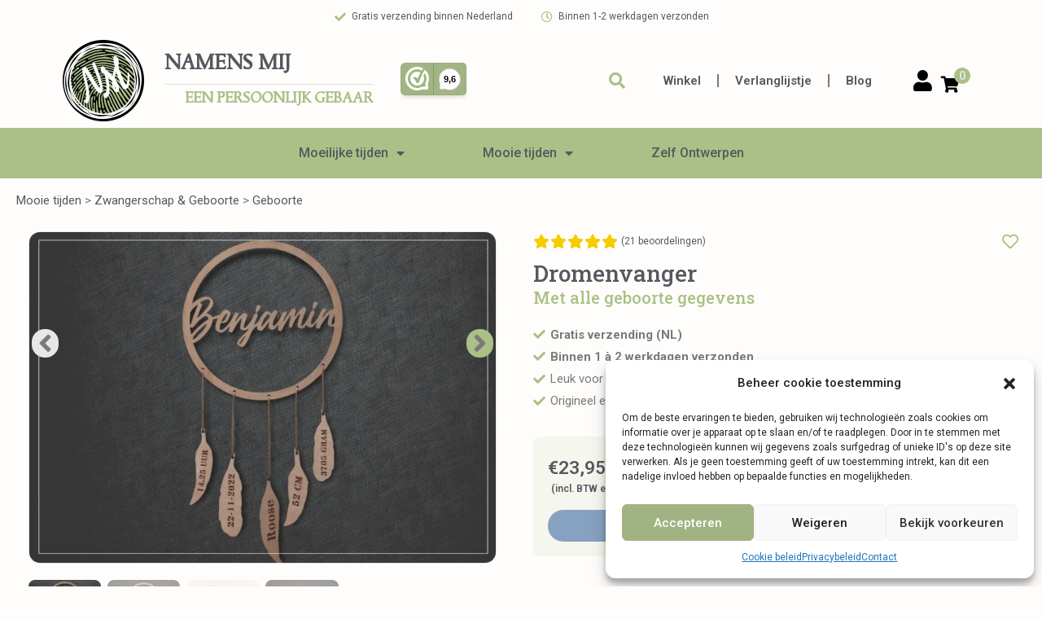

--- FILE ---
content_type: text/html; charset=UTF-8
request_url: https://www.namensmij.nl/product/dromenvanger/
body_size: 68259
content:
<!DOCTYPE html><html lang="nl-NL" prefix="og: https://ogp.me/ns#"><head><meta charset="UTF-8"><meta name="viewport" content="width=device-width, initial-scale=1"><link rel="profile" href="https://gmpg.org/xfn/11"> <script data-optimized="1" type="text/javascript">function theChampLoadEvent(e){var t=window.onload;if(typeof window.onload!="function"){window.onload=e}else{window.onload=function(){t();e()}}}</script> <script data-optimized="1" type="text/javascript">var theChampDefaultLang='nl_NL',theChampCloseIconPath='https://www.namensmij.nl/wp-content/plugins/super-socializer/images/close.png'</script> <script>var theChampSiteUrl='https://www.namensmij.nl',theChampVerified=0,theChampEmailPopup=0,heateorSsMoreSharePopupSearchText='Search'</script> <script>var theChampLoadingImgPath='https://www.namensmij.nl/wp-content/plugins/super-socializer/images/ajax_loader.gif';var theChampAjaxUrl='https://www.namensmij.nl/wp-admin/admin-ajax.php';var theChampRedirectionUrl='https://www.namensmij.nl/product/dromenvanger/';var theChampRegRedirectionUrl='https://www.namensmij.nl/product/dromenvanger/'</script> <script>var theChampFBKey='219472033235415',theChampSameTabLogin='0',theChampVerified=0;var theChampAjaxUrl='https://www.namensmij.nl/wp-admin/admin-ajax.php';var theChampPopupTitle='';var theChampEmailPopup=0;var theChampEmailAjaxUrl='https://www.namensmij.nl/wp-admin/admin-ajax.php';var theChampEmailPopupTitle='';var theChampEmailPopupErrorMsg='';var theChampEmailPopupUniqueId='';var theChampEmailPopupVerifyMessage='';var theChampSteamAuthUrl="";var theChampCurrentPageUrl='https%3A%2F%2Fwww.namensmij.nl%2Fproduct%2Fdromenvanger%2F';var heateorMSEnabled=0,theChampTwitterAuthUrl=theChampSiteUrl+"?SuperSocializerAuth=Twitter&super_socializer_redirect_to="+theChampCurrentPageUrl,theChampLineAuthUrl=theChampSiteUrl+"?SuperSocializerAuth=Line&super_socializer_redirect_to="+theChampCurrentPageUrl,theChampLiveAuthUrl=theChampSiteUrl+"?SuperSocializerAuth=Live&super_socializer_redirect_to="+theChampCurrentPageUrl,theChampFacebookAuthUrl=theChampSiteUrl+"?SuperSocializerAuth=Facebook&super_socializer_redirect_to="+theChampCurrentPageUrl,theChampYahooAuthUrl=theChampSiteUrl+"?SuperSocializerAuth=Yahoo&super_socializer_redirect_to="+theChampCurrentPageUrl,theChampGoogleAuthUrl=theChampSiteUrl+"?SuperSocializerAuth=Google&super_socializer_redirect_to="+theChampCurrentPageUrl,theChampYoutubeAuthUrl=theChampSiteUrl+"?SuperSocializerAuth=Youtube&super_socializer_redirect_to="+theChampCurrentPageUrl,theChampVkontakteAuthUrl=theChampSiteUrl+"?SuperSocializerAuth=Vkontakte&super_socializer_redirect_to="+theChampCurrentPageUrl,theChampLinkedinAuthUrl=theChampSiteUrl+"?SuperSocializerAuth=Linkedin&super_socializer_redirect_to="+theChampCurrentPageUrl,theChampInstagramAuthUrl=theChampSiteUrl+"?SuperSocializerAuth=Instagram&super_socializer_redirect_to="+theChampCurrentPageUrl,theChampWordpressAuthUrl=theChampSiteUrl+"?SuperSocializerAuth=Wordpress&super_socializer_redirect_to="+theChampCurrentPageUrl,theChampDribbbleAuthUrl=theChampSiteUrl+"?SuperSocializerAuth=Dribbble&super_socializer_redirect_to="+theChampCurrentPageUrl,theChampGithubAuthUrl=theChampSiteUrl+"?SuperSocializerAuth=Github&super_socializer_redirect_to="+theChampCurrentPageUrl,theChampSpotifyAuthUrl=theChampSiteUrl+"?SuperSocializerAuth=Spotify&super_socializer_redirect_to="+theChampCurrentPageUrl,theChampKakaoAuthUrl=theChampSiteUrl+"?SuperSocializerAuth=Kakao&super_socializer_redirect_to="+theChampCurrentPageUrl,theChampTwitchAuthUrl=theChampSiteUrl+"?SuperSocializerAuth=Twitch&super_socializer_redirect_to="+theChampCurrentPageUrl,theChampRedditAuthUrl=theChampSiteUrl+"?SuperSocializerAuth=Reddit&super_socializer_redirect_to="+theChampCurrentPageUrl,theChampDisqusAuthUrl=theChampSiteUrl+"?SuperSocializerAuth=Disqus&super_socializer_redirect_to="+theChampCurrentPageUrl,theChampDropboxAuthUrl=theChampSiteUrl+"?SuperSocializerAuth=Dropbox&super_socializer_redirect_to="+theChampCurrentPageUrl,theChampFoursquareAuthUrl=theChampSiteUrl+"?SuperSocializerAuth=Foursquare&super_socializer_redirect_to="+theChampCurrentPageUrl,theChampAmazonAuthUrl=theChampSiteUrl+"?SuperSocializerAuth=Amazon&super_socializer_redirect_to="+theChampCurrentPageUrl,theChampStackoverflowAuthUrl=theChampSiteUrl+"?SuperSocializerAuth=Stackoverflow&super_socializer_redirect_to="+theChampCurrentPageUrl,theChampDiscordAuthUrl=theChampSiteUrl+"?SuperSocializerAuth=Discord&super_socializer_redirect_to="+theChampCurrentPageUrl,theChampMailruAuthUrl=theChampSiteUrl+"?SuperSocializerAuth=Mailru&super_socializer_redirect_to="+theChampCurrentPageUrl,theChampYandexAuthUrl=theChampSiteUrl+"?SuperSocializerAuth=Yandex&super_socializer_redirect_to="+theChampCurrentPageUrl;theChampOdnoklassnikiAuthUrl=theChampSiteUrl+"?SuperSocializerAuth=Odnoklassniki&super_socializer_redirect_to="+theChampCurrentPageUrl</script> <style type="text/css">.the_champ_button_instagram span.the_champ_svg,a.the_champ_instagram span.the_champ_svg{background:radial-gradient(circle at 30% 107%,#fdf497 0,#fdf497 5%,#fd5949 45%,#d6249f 60%,#285aeb 90%)}
					.the_champ_horizontal_sharing .the_champ_svg,.heateor_ss_standard_follow_icons_container .the_champ_svg{
					color: #fff;
				border-width: 0px;
		border-style: solid;
		border-color: transparent;
	}
		.the_champ_horizontal_sharing .theChampTCBackground{
		color:#666;
	}
		.the_champ_horizontal_sharing span.the_champ_svg:hover,.heateor_ss_standard_follow_icons_container span.the_champ_svg:hover{
				border-color: transparent;
	}
		.the_champ_vertical_sharing span.the_champ_svg,.heateor_ss_floating_follow_icons_container span.the_champ_svg{
					color: #fff;
				border-width: 0px;
		border-style: solid;
		border-color: transparent;
	}
		.the_champ_vertical_sharing .theChampTCBackground{
		color:#666;
	}
		.the_champ_vertical_sharing span.the_champ_svg:hover,.heateor_ss_floating_follow_icons_container span.the_champ_svg:hover{
						border-color: transparent;
		}
	@media screen and (max-width:783px){.the_champ_vertical_sharing{display:none!important}}div.heateor_ss_mobile_footer{display:none;}@media screen and (max-width:783px){div.the_champ_bottom_sharing div.the_champ_sharing_ul .theChampTCBackground{width:100%!important;background-color:white}div.the_champ_bottom_sharing{width:100%!important;left:0!important;}div.the_champ_bottom_sharing a{width:11.111111111111% !important;margin:0!important;padding:0!important;}div.the_champ_bottom_sharing .the_champ_svg{width:100%!important;}div.the_champ_bottom_sharing div.theChampTotalShareCount{font-size:.7em!important;line-height:28px!important}div.the_champ_bottom_sharing div.theChampTotalShareText{font-size:.5em!important;line-height:0px!important}div.heateor_ss_mobile_footer{display:block;height:40px;}.the_champ_bottom_sharing{padding:0!important;display:block!important;width: auto!important;bottom:-2px!important;top: auto!important;}.the_champ_bottom_sharing .the_champ_square_count{line-height: inherit;}.the_champ_bottom_sharing .theChampSharingArrow{display:none;}.the_champ_bottom_sharing .theChampTCBackground{margin-right: 1.1em !important}}</style><style>img:is([sizes="auto" i], [sizes^="auto," i]) { contain-intrinsic-size: 3000px 1500px }</style><link rel="alternate" hreflang="nl" href="https://www.namensmij.nl/product/dromenvanger/" /><link rel="alternate" hreflang="en" href="https://www.namensmij.nl/en/product/dreamcatcher/" /><link rel="alternate" hreflang="x-default" href="https://www.namensmij.nl/product/dromenvanger/" /><link rel='preload' as='style' href='https://www.namensmij.nl/wp-content/plugins/jet-engine/assets/css/frontend.css?ver=3.7.6'  data-wpacu-preload-css-basic='1' /><link rel='preload' as='script' href='https://www.namensmij.nl/wp-content/plugins/elementor-pro/assets/lib/sticky/jquery.sticky.min.js?ver=3.25.2' data-wpacu-preload-js='1'> <script>window._wca=window._wca||[]</script>  <script id="google_gtagjs-js-consent-mode-data-layer">window.dataLayer = window.dataLayer || [];function gtag(){dataLayer.push(arguments);}
gtag('consent', 'default', {"ad_personalization":"denied","ad_storage":"denied","ad_user_data":"denied","analytics_storage":"denied","functionality_storage":"denied","security_storage":"denied","personalization_storage":"denied","region":["AT","BE","BG","CH","CY","CZ","DE","DK","EE","ES","FI","FR","GB","GR","HR","HU","IE","IS","IT","LI","LT","LU","LV","MT","NL","NO","PL","PT","RO","SE","SI","SK"],"wait_for_update":500});
window._googlesitekitConsentCategoryMap = {"statistics":["analytics_storage"],"marketing":["ad_storage","ad_user_data","ad_personalization"],"functional":["functionality_storage","security_storage"],"preferences":["personalization_storage"]};
window._googlesitekitConsents = {"ad_personalization":"denied","ad_storage":"denied","ad_user_data":"denied","analytics_storage":"denied","functionality_storage":"denied","security_storage":"denied","personalization_storage":"denied","region":["AT","BE","BG","CH","CY","CZ","DE","DK","EE","ES","FI","FR","GB","GR","HR","HU","IE","IS","IT","LI","LT","LU","LV","MT","NL","NO","PL","PT","RO","SE","SI","SK"],"wait_for_update":500};</script> <link rel="preload" as="font" href="/wp-content/uploads/2020/10/Tallys15.woff2" data-wpacu-preload-local-font="1" crossorigin><title>Dromenvanger - Namens Mij | Gepersonaliseerde cadeaus</title><meta name="description" content="Wil je een echt persoonlijk kraamcadeau geven dan is deze dromenvanger iets voor jou! Deze geboorte dromenvanger bestaat uit de naam van het kindje met daaraan een symbolen met het geboorte gewicht, tijdstip van de geboorte, de lengte van het nieuwe wondertje en natuurlijk de geboorte datum. Dit gepersonaliseerd cadeau zal zeker in de smaak vallen bij de kersverse ouders. Een blijvend geschenk. Een mooie decoratie voor op de kinderkamer in natuurlijke houtentint. Natuurlijk kun je hem ook in alle gewenste kleuren spuiten of schilderen. Direct versturen als cadeau? Geen probleem! U kunt een houten kaartje toevoegen met uw persoonlijke boodschap, zodat de ontvanger direct weet van wie het cadeau afkomstig is. Ook leuk om te geven met Moederdag of met de verjaardag van mama! Dat zal mama vast en zeker heel erg mooi vinden!"/><meta name="robots" content="follow, index, max-snippet:-1, max-video-preview:-1, max-image-preview:large"/><link rel="canonical" href="https://www.namensmij.nl/product/dromenvanger/" /><meta property="og:locale" content="nl_NL" /><meta property="og:type" content="product" /><meta property="og:title" content="Dromenvanger - Namens Mij | Gepersonaliseerde cadeaus" /><meta property="og:description" content="Wil je een echt persoonlijk kraamcadeau geven dan is deze dromenvanger iets voor jou! Deze geboorte dromenvanger bestaat uit de naam van het kindje met daaraan een symbolen met het geboorte gewicht, tijdstip van de geboorte, de lengte van het nieuwe wondertje en natuurlijk de geboorte datum. Dit gepersonaliseerd cadeau zal zeker in de smaak vallen bij de kersverse ouders. Een blijvend geschenk. Een mooie decoratie voor op de kinderkamer in natuurlijke houtentint. Natuurlijk kun je hem ook in alle gewenste kleuren spuiten of schilderen. Direct versturen als cadeau? Geen probleem! U kunt een houten kaartje toevoegen met uw persoonlijke boodschap, zodat de ontvanger direct weet van wie het cadeau afkomstig is. Ook leuk om te geven met Moederdag of met de verjaardag van mama! Dat zal mama vast en zeker heel erg mooi vinden!" /><meta property="og:url" content="https://www.namensmij.nl/product/dromenvanger/" /><meta property="og:site_name" content="Namens Mij" /><meta property="og:updated_time" content="2025-08-30T00:31:05+02:00" /><meta property="og:image" content="https://www.namensmij.nl/wp-content/uploads/2023/01/122820-1.jpg" /><meta property="og:image:secure_url" content="https://www.namensmij.nl/wp-content/uploads/2023/01/122820-1.jpg" /><meta property="og:image:width" content="1200" /><meta property="og:image:height" content="850" /><meta property="og:image:alt" content="dromenvanger" /><meta property="og:image:type" content="image/jpeg" /><meta property="product:brand" content="Namens Mij" /><meta property="product:price:amount" content="23.95" /><meta property="product:price:currency" content="EUR" /><meta property="product:availability" content="instock" /><meta name="twitter:card" content="summary_large_image" /><meta name="twitter:title" content="Dromenvanger - Namens Mij | Gepersonaliseerde cadeaus" /><meta name="twitter:description" content="Wil je een echt persoonlijk kraamcadeau geven dan is deze dromenvanger iets voor jou! Deze geboorte dromenvanger bestaat uit de naam van het kindje met daaraan een symbolen met het geboorte gewicht, tijdstip van de geboorte, de lengte van het nieuwe wondertje en natuurlijk de geboorte datum. Dit gepersonaliseerd cadeau zal zeker in de smaak vallen bij de kersverse ouders. Een blijvend geschenk. Een mooie decoratie voor op de kinderkamer in natuurlijke houtentint. Natuurlijk kun je hem ook in alle gewenste kleuren spuiten of schilderen. Direct versturen als cadeau? Geen probleem! U kunt een houten kaartje toevoegen met uw persoonlijke boodschap, zodat de ontvanger direct weet van wie het cadeau afkomstig is. Ook leuk om te geven met Moederdag of met de verjaardag van mama! Dat zal mama vast en zeker heel erg mooi vinden!" /><meta name="twitter:image" content="https://www.namensmij.nl/wp-content/uploads/2023/01/122820-1.jpg" /><meta name="twitter:label1" content="Prijs" /><meta name="twitter:data1" content="&euro;23,95" /><meta name="twitter:label2" content="Beschikbaarheid" /><meta name="twitter:data2" content="Op voorraad" /> <script type="application/ld+json" class="rank-math-schema-pro">{"@context":"https://schema.org","@graph":[{"@type":"Organization","@id":"https://www.namensmij.nl/#organization","name":"Namens Mij V.O.F.","url":"https://www.namensmij.nl","sameAs":["https://www.facebook.com/cadeauwebshopnamensmij"],"logo":{"@type":"ImageObject","@id":"https://www.namensmij.nl/#logo","url":"https://www.namensmij.nl/wp-content/uploads/2020/10/Logo-2.svg","contentUrl":"https://www.namensmij.nl/wp-content/uploads/2020/10/Logo-2.svg","caption":"Namens Mij V.O.F.","inLanguage":"nl-NL","width":"48.955429","height":"48.955429"}},{"@type":"WebSite","@id":"https://www.namensmij.nl/#website","url":"https://www.namensmij.nl","name":"Namens Mij V.O.F.","publisher":{"@id":"https://www.namensmij.nl/#organization"},"inLanguage":"nl-NL"},{"@type":"ImageObject","@id":"https://www.namensmij.nl/wp-content/uploads/2023/01/122820-1.jpg","url":"https://www.namensmij.nl/wp-content/uploads/2023/01/122820-1.jpg","width":"1200","height":"850","inLanguage":"nl-NL"},{"@type":"BreadcrumbList","@id":"https://www.namensmij.nl/product/dromenvanger/#breadcrumb","itemListElement":[{"@type":"ListItem","position":"1","item":{"@id":"https://www.namensmij.nl/product-categorie/mooie-tijden/","name":"Mooie tijden"}},{"@type":"ListItem","position":"2","item":{"@id":"https://www.namensmij.nl/product-categorie/mooie-tijden/zwangerschap-geboorte/","name":"Zwangerschap &amp; Geboorte"}},{"@type":"ListItem","position":"3","item":{"@id":"https://www.namensmij.nl/product-categorie/mooie-tijden/zwangerschap-geboorte/geboorte-2/","name":"Geboorte"}},{"@type":"ListItem","position":"4","item":{"@id":"https://www.namensmij.nl/product/dromenvanger/","name":"Dromenvanger"}}]},{"@type":"ItemPage","@id":"https://www.namensmij.nl/product/dromenvanger/#webpage","url":"https://www.namensmij.nl/product/dromenvanger/","name":"Dromenvanger - Namens Mij | Gepersonaliseerde cadeaus","datePublished":"2021-07-08T20:04:44+02:00","dateModified":"2025-08-30T00:31:05+02:00","isPartOf":{"@id":"https://www.namensmij.nl/#website"},"primaryImageOfPage":{"@id":"https://www.namensmij.nl/wp-content/uploads/2023/01/122820-1.jpg"},"inLanguage":"nl-NL","breadcrumb":{"@id":"https://www.namensmij.nl/product/dromenvanger/#breadcrumb"}},{"@type":"Product","brand":{"@type":"Brand","name":"Namens Mij"},"name":"Dromenvanger - Namens Mij | Gepersonaliseerde cadeaus","description":"Wil je een echt persoonlijk kraamcadeau geven dan is deze dromenvanger iets voor jou! Deze geboorte dromenvanger bestaat uit de naam van het kindje met daaraan een symbolen met het geboorte gewicht, tijdstip van de geboorte, de lengte van het nieuwe wondertje en natuurlijk de geboorte datum. Dit gepersonaliseerd cadeau zal zeker in de smaak vallen bij de kersverse ouders. Een blijvend geschenk. Een mooie decoratie voor op de kinderkamer in natuurlijke houtentint. Natuurlijk kun je hem ook in alle gewenste kleuren spuiten of schilderen. Direct versturen als cadeau? Geen probleem! U kunt een houten kaartje toevoegen met uw persoonlijke boodschap, zodat de ontvanger direct weet van wie het cadeau afkomstig is. Ook leuk om te geven met Moederdag of met de verjaardag van mama! Dat zal mama vast en zeker heel erg mooi vinden!","category":"Mooie tijden &gt; Zwangerschap &amp; Geboorte &gt; Geboorte","mainEntityOfPage":{"@id":"https://www.namensmij.nl/product/dromenvanger/#webpage"},"image":[{"@type":"ImageObject","url":"https://www.namensmij.nl/wp-content/uploads/2023/01/122820-1.jpg","height":"850","width":"1200"},{"@type":"ImageObject","url":"https://www.namensmij.nl/wp-content/uploads/2023/01/122817.jpg","height":"1440","width":"1920"},{"@type":"ImageObject","url":"https://www.namensmij.nl/wp-content/uploads/2023/01/122814.jpg","height":"1440","width":"1920"},{"@type":"ImageObject","url":"https://www.namensmij.nl/wp-content/uploads/2023/01/122809.jpg","height":"1440","width":"1920"},{"@type":"ImageObject","url":"https://www.namensmij.nl/wp-content/uploads/2023/01/1000005975.jpg","height":"1920","width":"1920"},{"@type":"ImageObject","url":"https://www.namensmij.nl/wp-content/uploads/2023/01/1000005973.jpg","height":"1920","width":"1920"},{"@type":"ImageObject","url":"https://www.namensmij.nl/wp-content/uploads/2023/01/1000005946.jpg","height":"1920","width":"1440"}],"aggregateRating":{"@type":"AggregateRating","ratingValue":"4.95","bestRating":"5","ratingCount":"21","reviewCount":"21"},"review":[{"@type":"Review","@id":"https://www.namensmij.nl/product/dromenvanger/#li-comment-100213","description":"Houten dromenvanger besteld. Mooi product! Alleen de volgorde van de hangers kwam niet overeen met de foto op de website. Daarom een puntje aftrek.","datePublished":"2025-08-29 14:59:25","reviewRating":{"@type":"Rating","ratingValue":"4","bestRating":"5","worstRating":"1"},"author":{"@type":"Person","name":"M."}},{"@type":"Review","@id":"https://www.namensmij.nl/product/dromenvanger/#li-comment-100212","description":"Mooi gemaakt, snel bezorgd, erg leuk","datePublished":"2025-08-29 14:55:49","reviewRating":{"@type":"Rating","ratingValue":"5","bestRating":"5","worstRating":"1"},"author":{"@type":"Person","name":"Jeannette"}},{"@type":"Review","@id":"https://www.namensmij.nl/product/dromenvanger/#li-comment-98943","description":"Leuk om zo'n persoonlijk cadeau te kunnen geven!","datePublished":"2025-08-15 17:47:16","reviewRating":{"@type":"Rating","ratingValue":"5","bestRating":"5","worstRating":"1"},"author":{"@type":"Person","name":"Margareth Bakker"}},{"@type":"Review","@id":"https://www.namensmij.nl/product/dromenvanger/#li-comment-98245","description":"Geweldig, super leuke dromenv","datePublished":"2025-08-07 13:04:28","reviewRating":{"@type":"Rating","ratingValue":"5","bestRating":"5","worstRating":"1"},"author":{"@type":"Person","name":"Lindy ter Horst"}},{"@type":"Review","@id":"https://www.namensmij.nl/product/dromenvanger/#li-comment-95913","description":"Ziet er heel mooi uit, prachtige kwaliteit","datePublished":"2025-07-03 20:22:10","reviewRating":{"@type":"Rating","ratingValue":"5","bestRating":"5","worstRating":"1"},"author":{"@type":"Person","name":"Annette"}},{"@type":"Review","@id":"https://www.namensmij.nl/product/dromenvanger/#li-comment-89988","description":"Het zag er prachtig uit..de ontvangers waren er superblij mee..","datePublished":"2025-05-18 12:10:43","reviewRating":{"@type":"Rating","ratingValue":"5","bestRating":"5","worstRating":"1"},"author":{"@type":"Person","name":"Jeannette van der Voorden"}},{"@type":"Review","@id":"https://www.namensmij.nl/product/dromenvanger/#li-comment-82799","description":"Hij is echt zo mega leuk. Mooi gemaakt en afgewerkt.","datePublished":"2025-02-06 16:49:58","reviewRating":{"@type":"Rating","ratingValue":"5","bestRating":"5","worstRating":"1"},"author":{"@type":"Person","name":"Birgit"}},{"@type":"Review","@id":"https://www.namensmij.nl/product/dromenvanger/#li-comment-82312","description":"Leuk artikel en netjes gemaakt","datePublished":"2025-01-31 12:06:31","reviewRating":{"@type":"Rating","ratingValue":"5","bestRating":"5","worstRating":"1"},"author":{"@type":"Person","name":"Carla Arts"}},{"@type":"Review","@id":"https://www.namensmij.nl/product/dromenvanger/#li-comment-79916","description":"Heel mooi product. Mooi afgewerkt. De ontvangers zijn er heel blij mee.","datePublished":"2024-12-26 18:44:18","reviewRating":{"@type":"Rating","ratingValue":"5","bestRating":"5","worstRating":"1"},"author":{"@type":"Person","name":"Rian"}},{"@type":"Review","@id":"https://www.namensmij.nl/product/dromenvanger/#li-comment-73285","description":"Hout van goede kwaliteit","datePublished":"2024-10-13 17:25:09","reviewRating":{"@type":"Rating","ratingValue":"5","bestRating":"5","worstRating":"1"},"author":{"@type":"Person","name":"Suzanne"}},{"@type":"Review","@id":"https://www.namensmij.nl/product/dromenvanger/#li-comment-70451","description":"zeer mooi resultaat","datePublished":"2024-09-13 09:12:54","reviewRating":{"@type":"Rating","ratingValue":"5","bestRating":"5","worstRating":"1"},"author":{"@type":"Person","name":"bringmeTina Breyne"}},{"@type":"Review","@id":"https://www.namensmij.nl/product/dromenvanger/#li-comment-41350","description":"Mooi product","datePublished":"2023-12-15 13:15:19","reviewRating":{"@type":"Rating","ratingValue":"5","bestRating":"5","worstRating":"1"},"author":{"@type":"Person","name":"Dijk"}},{"@type":"Review","@id":"https://www.namensmij.nl/product/dromenvanger/#li-comment-37822","description":"Mooi houtwerk!","datePublished":"2023-11-17 10:56:22","reviewRating":{"@type":"Rating","ratingValue":"5","bestRating":"5","worstRating":"1"},"author":{"@type":"Person","name":"Bloempje23"}},{"@type":"Review","@id":"https://www.namensmij.nl/product/dromenvanger/#li-comment-34889","description":"Goede kwaliteit","datePublished":"2023-10-12 12:39:19","reviewRating":{"@type":"Rating","ratingValue":"5","bestRating":"5","worstRating":"1"},"author":{"@type":"Person","name":"Wijchen"}},{"@type":"Review","@id":"https://www.namensmij.nl/product/dromenvanger/#li-comment-34114","description":"Ontvanger vond het geweldig! Mooi product!","datePublished":"2023-10-01 11:19:32","reviewRating":{"@type":"Rating","ratingValue":"5","bestRating":"5","worstRating":"1"},"author":{"@type":"Person","name":"Sylvia Schreurs"}},{"@type":"Review","@id":"https://www.namensmij.nl/product/dromenvanger/#li-comment-23015","description":"Mooi gemaakt met duidelijke letters en tekens","datePublished":"2023-08-31 18:20:39","reviewRating":{"@type":"Rating","ratingValue":"5","bestRating":"5","worstRating":"1"},"author":{"@type":"Person","name":"Rian"}},{"@type":"Review","@id":"https://www.namensmij.nl/product/dromenvanger/#li-comment-24111","description":"Leuk cadeautje om te geven!","datePublished":"2023-08-03 13:26:59","reviewRating":{"@type":"Rating","ratingValue":"5","bestRating":"5","worstRating":"1"},"author":{"@type":"Person","name":"Jannie Luteijn"}},{"@type":"Review","@id":"https://www.namensmij.nl/product/dromenvanger/#li-comment-29343","description":"H\u00e9\u00e9l mooi!","datePublished":"2023-07-14 18:56:52","reviewRating":{"@type":"Rating","ratingValue":"5","bestRating":"5","worstRating":"1"},"author":{"@type":"Person","name":"Jolijn"}},{"@type":"Review","@id":"https://www.namensmij.nl/product/dromenvanger/#li-comment-23356","description":"Geweldig mooi. Product komt overeen met foto op de site. Heel blij mee.","datePublished":"2023-05-07 19:26:34","reviewRating":{"@type":"Rating","ratingValue":"5","bestRating":"5","worstRating":"1"},"author":{"@type":"Person","name":"Marina Van Kleef"}},{"@type":"Review","@id":"https://www.namensmij.nl/product/dromenvanger/#li-comment-17006","description":"Heel mooi gemaakt!","datePublished":"2023-01-14 14:37:58","reviewRating":{"@type":"Rating","ratingValue":"5","bestRating":"5","worstRating":"1"},"author":{"@type":"Person","name":"Nicki Thomassen"}},{"@type":"Review","@id":"https://www.namensmij.nl/product/dromenvanger/#li-comment-5702","description":"Heel mooi mooi afgewerkt","datePublished":"2022-05-11 20:20:48","reviewRating":{"@type":"Rating","ratingValue":"5","bestRating":"5","worstRating":"1"},"author":{"@type":"Person","name":"Sylvie Hamelink"}}],"offers":{"@type":"Offer","price":"23.95","priceCurrency":"EUR","priceValidUntil":"2027-12-31","availability":"http://schema.org/InStock","itemCondition":"NewCondition","url":"https://www.namensmij.nl/product/dromenvanger/","seller":{"@type":"Organization","@id":"https://www.namensmij.nl/","name":"Namens Mij V.O.F.","url":"https://www.namensmij.nl","logo":"https://www.namensmij.nl/wp-content/uploads/2020/10/Logo-2.svg"},"priceSpecification":{"price":"23.95","priceCurrency":"EUR","valueAddedTaxIncluded":"true"}},"@id":"https://www.namensmij.nl/product/dromenvanger/#richSnippet"}]}</script> <link rel='dns-prefetch' href='//www.googletagmanager.com' /><link rel='dns-prefetch' href='//assets.pinterest.com' /><link rel='dns-prefetch' href='//stats.wp.com' /><link rel='dns-prefetch' href='//code.tidio.co' /><link href='https://fonts.gstatic.com' crossorigin rel='preconnect' /><link rel="alternate" type="application/rss+xml" title="Namens Mij &raquo; feed" href="https://www.namensmij.nl/feed/" /><link rel="alternate" type="application/rss+xml" title="Namens Mij &raquo; reacties feed" href="https://www.namensmij.nl/comments/feed/" /><link rel="alternate" type="application/rss+xml" title="Namens Mij &raquo; Dromenvanger reacties feed" href="https://www.namensmij.nl/product/dromenvanger/feed/" /><link   rel='preload' as='style' data-wpacu-preload-it-async='1' onload="this.onload=null;this.rel='stylesheet'" id='wpacu-preload-astra-theme-css-css' href='https://www.namensmij.nl/wp-content/themes/astra/assets/css/minified/style.min.css?ver=4.1.3' media='all' /><style id='astra-theme-css-inline-css'>.ast-no-sidebar .entry-content .alignfull {margin-left: calc( -50vw + 50%);margin-right: calc( -50vw + 50%);max-width: 100vw;width: 100vw;}.ast-no-sidebar .entry-content .alignwide {margin-left: calc(-41vw + 50%);margin-right: calc(-41vw + 50%);max-width: unset;width: unset;}.ast-no-sidebar .entry-content .alignfull .alignfull,.ast-no-sidebar .entry-content .alignfull .alignwide,.ast-no-sidebar .entry-content .alignwide .alignfull,.ast-no-sidebar .entry-content .alignwide .alignwide,.ast-no-sidebar .entry-content .wp-block-column .alignfull,.ast-no-sidebar .entry-content .wp-block-column .alignwide{width: 100%;margin-left: auto;margin-right: auto;}.wp-block-gallery,.blocks-gallery-grid {margin: 0;}.wp-block-separator {max-width: 100px;}.wp-block-separator.is-style-wide,.wp-block-separator.is-style-dots {max-width: none;}.entry-content .has-2-columns .wp-block-column:first-child {padding-right: 10px;}.entry-content .has-2-columns .wp-block-column:last-child {padding-left: 10px;}@media (max-width: 782px) {.entry-content .wp-block-columns .wp-block-column {flex-basis: 100%;}.entry-content .has-2-columns .wp-block-column:first-child {padding-right: 0;}.entry-content .has-2-columns .wp-block-column:last-child {padding-left: 0;}}body .entry-content .wp-block-latest-posts {margin-left: 0;}body .entry-content .wp-block-latest-posts li {list-style: none;}.ast-no-sidebar .ast-container .entry-content .wp-block-latest-posts {margin-left: 0;}.ast-header-break-point .entry-content .alignwide {margin-left: auto;margin-right: auto;}.entry-content .blocks-gallery-item img {margin-bottom: auto;}.wp-block-pullquote {border-top: 4px solid #555d66;border-bottom: 4px solid #555d66;color: #40464d;}:root{--ast-container-default-xlg-padding:6.67em;--ast-container-default-lg-padding:5.67em;--ast-container-default-slg-padding:4.34em;--ast-container-default-md-padding:3.34em;--ast-container-default-sm-padding:6.67em;--ast-container-default-xs-padding:2.4em;--ast-container-default-xxs-padding:1.4em;--ast-code-block-background:#EEEEEE;--ast-comment-inputs-background:#FAFAFA;}html{font-size:93.75%;}a,.page-title{color:#aac086;}a:hover,a:focus{color:var(--ast-global-color-1);}body,button,input,select,textarea,.ast-button,.ast-custom-button{font-family:-apple-system,BlinkMacSystemFont,Segoe UI,Roboto,Oxygen-Sans,Ubuntu,Cantarell,Helvetica Neue,sans-serif;font-weight:inherit;font-size:15px;font-size:1rem;line-height:1.8em;}blockquote{color:var(--ast-global-color-3);}.site-title{font-size:35px;font-size:2.3333333333333rem;display:block;}.site-header .site-description{font-size:15px;font-size:1rem;display:none;}.entry-title{font-size:30px;font-size:2rem;}h1,.entry-content h1{font-size:40px;font-size:2.6666666666667rem;line-height:1.4em;}h2,.entry-content h2{font-size:30px;font-size:2rem;line-height:1.25em;}h3,.entry-content h3{font-size:25px;font-size:1.6666666666667rem;line-height:1.2em;}h4,.entry-content h4{font-size:20px;font-size:1.3333333333333rem;line-height:1.2em;}h5,.entry-content h5{font-size:18px;font-size:1.2rem;line-height:1.2em;}h6,.entry-content h6{font-size:15px;font-size:1rem;line-height:1.25em;}::selection{background-color:#aac086;color:#000000;}body,h1,.entry-title a,.entry-content h1,h2,.entry-content h2,h3,.entry-content h3,h4,.entry-content h4,h5,.entry-content h5,h6,.entry-content h6{color:var(--ast-global-color-3);}.tagcloud a:hover,.tagcloud a:focus,.tagcloud a.current-item{color:#000000;border-color:#aac086;background-color:#aac086;}input:focus,input[type="text"]:focus,input[type="email"]:focus,input[type="url"]:focus,input[type="password"]:focus,input[type="reset"]:focus,input[type="search"]:focus,textarea:focus{border-color:#aac086;}input[type="radio"]:checked,input[type=reset],input[type="checkbox"]:checked,input[type="checkbox"]:hover:checked,input[type="checkbox"]:focus:checked,input[type=range]::-webkit-slider-thumb{border-color:#aac086;background-color:#aac086;box-shadow:none;}.site-footer a:hover + .post-count,.site-footer a:focus + .post-count{background:#aac086;border-color:#aac086;}.single .nav-links .nav-previous,.single .nav-links .nav-next{color:#aac086;}.entry-meta,.entry-meta *{line-height:1.45;color:#aac086;}.entry-meta a:hover,.entry-meta a:hover *,.entry-meta a:focus,.entry-meta a:focus *,.page-links > .page-link,.page-links .page-link:hover,.post-navigation a:hover{color:var(--ast-global-color-1);}#cat option,.secondary .calendar_wrap thead a,.secondary .calendar_wrap thead a:visited{color:#aac086;}.secondary .calendar_wrap #today,.ast-progress-val span{background:#aac086;}.secondary a:hover + .post-count,.secondary a:focus + .post-count{background:#aac086;border-color:#aac086;}.calendar_wrap #today > a{color:#000000;}.page-links .page-link,.single .post-navigation a{color:#aac086;}.widget-title{font-size:21px;font-size:1.4rem;color:var(--ast-global-color-3);}a:focus-visible,.ast-menu-toggle:focus-visible,.site .skip-link:focus-visible,.wp-block-loginout input:focus-visible,.wp-block-search.wp-block-search__button-inside .wp-block-search__inside-wrapper,.ast-header-navigation-arrow:focus-visible{outline-style:dotted;outline-color:inherit;outline-width:thin;border-color:transparent;}input:focus,input[type="text"]:focus,input[type="email"]:focus,input[type="url"]:focus,input[type="password"]:focus,input[type="reset"]:focus,input[type="search"]:focus,textarea:focus,.wp-block-search__input:focus,[data-section="section-header-mobile-trigger"] .ast-button-wrap .ast-mobile-menu-trigger-minimal:focus,.ast-mobile-popup-drawer.active .menu-toggle-close:focus,.woocommerce-ordering select.orderby:focus,#ast-scroll-top:focus,.woocommerce a.add_to_cart_button:focus,.woocommerce .button.single_add_to_cart_button:focus{border-style:dotted;border-color:inherit;border-width:thin;outline-color:transparent;}.main-header-menu .menu-link,.ast-header-custom-item a{color:var(--ast-global-color-3);}.main-header-menu .menu-item:hover > .menu-link,.main-header-menu .menu-item:hover > .ast-menu-toggle,.main-header-menu .ast-masthead-custom-menu-items a:hover,.main-header-menu .menu-item.focus > .menu-link,.main-header-menu .menu-item.focus > .ast-menu-toggle,.main-header-menu .current-menu-item > .menu-link,.main-header-menu .current-menu-ancestor > .menu-link,.main-header-menu .current-menu-item > .ast-menu-toggle,.main-header-menu .current-menu-ancestor > .ast-menu-toggle{color:#aac086;}.header-main-layout-3 .ast-main-header-bar-alignment{margin-right:auto;}.header-main-layout-2 .site-header-section-left .ast-site-identity{text-align:left;}.ast-logo-title-inline .site-logo-img{padding-right:1em;}.ast-header-break-point .ast-mobile-menu-buttons-minimal.menu-toggle{background:transparent;color:#aac086;}.ast-header-break-point .ast-mobile-menu-buttons-outline.menu-toggle{background:transparent;border:1px solid #aac086;color:#aac086;}.ast-header-break-point .ast-mobile-menu-buttons-fill.menu-toggle{background:#aac086;}.footer-adv .footer-adv-overlay{border-top-style:solid;border-top-color:#7a7a7a;}.wp-block-buttons.aligncenter{justify-content:center;}@media (min-width:1200px){.wp-block-group .has-background{padding:20px;}}@media (min-width:1200px){.ast-no-sidebar.ast-separate-container .entry-content .wp-block-group.alignwide,.ast-no-sidebar.ast-separate-container .entry-content .wp-block-cover.alignwide{margin-left:-20px;margin-right:-20px;padding-left:20px;padding-right:20px;}.ast-no-sidebar.ast-separate-container .entry-content .wp-block-cover.alignfull,.ast-no-sidebar.ast-separate-container .entry-content .wp-block-group.alignfull{margin-left:-6.67em;margin-right:-6.67em;padding-left:6.67em;padding-right:6.67em;}}@media (min-width:1200px){.wp-block-cover-image.alignwide .wp-block-cover__inner-container,.wp-block-cover.alignwide .wp-block-cover__inner-container,.wp-block-cover-image.alignfull .wp-block-cover__inner-container,.wp-block-cover.alignfull .wp-block-cover__inner-container{width:100%;}}.wp-block-image.aligncenter{margin-left:auto;margin-right:auto;}.wp-block-table.aligncenter{margin-left:auto;margin-right:auto;}@media (max-width:921px){.ast-separate-container #primary,.ast-separate-container #secondary{padding:1.5em 0;}#primary,#secondary{padding:1.5em 0;margin:0;}.ast-left-sidebar #content > .ast-container{display:flex;flex-direction:column-reverse;width:100%;}.ast-separate-container .ast-article-post,.ast-separate-container .ast-article-single{padding:1.5em 2.14em;}.ast-author-box img.avatar{margin:20px 0 0 0;}}@media (min-width:922px){.ast-separate-container.ast-right-sidebar #primary,.ast-separate-container.ast-left-sidebar #primary{border:0;}.search-no-results.ast-separate-container #primary{margin-bottom:4em;}}.wp-block-button .wp-block-button__link{color:#000000;}.wp-block-button .wp-block-button__link:hover,.wp-block-button .wp-block-button__link:focus{color:#ffffff;background-color:var(--ast-global-color-1);border-color:var(--ast-global-color-1);}.elementor-widget-heading h1.elementor-heading-title{line-height:1.4em;}.elementor-widget-heading h2.elementor-heading-title{line-height:1.25em;}.elementor-widget-heading h3.elementor-heading-title{line-height:1.2em;}.elementor-widget-heading h4.elementor-heading-title{line-height:1.2em;}.elementor-widget-heading h5.elementor-heading-title{line-height:1.2em;}.elementor-widget-heading h6.elementor-heading-title{line-height:1.25em;}.wp-block-button .wp-block-button__link{border-top-width:0;border-right-width:0;border-left-width:0;border-bottom-width:0;border-color:#aac086;background-color:#aac086;color:#000000;font-family:inherit;font-weight:inherit;line-height:1em;padding-top:10px;padding-right:40px;padding-bottom:10px;padding-left:40px;}.menu-toggle,button,.ast-button,.ast-custom-button,.button,input#submit,input[type="button"],input[type="submit"],input[type="reset"],.woocommerce a.button,.woocommerce button.button,.woocommerce .woocommerce-message a.button,.woocommerce #respond input#submit.alt,.woocommerce input.button.alt,.woocommerce input.button,.woocommerce input.button:disabled,.woocommerce input.button:disabled[disabled],.woocommerce input.button:disabled:hover,.woocommerce input.button:disabled[disabled]:hover,.woocommerce #respond input#submit,.woocommerce button.button.alt.disabled,.wc-block-grid__products .wc-block-grid__product .wp-block-button__link,.wc-block-grid__product-onsale,[CLASS*="wc-block"] button,.woocommerce-js .astra-cart-drawer .astra-cart-drawer-content .woocommerce-mini-cart__buttons .button:not(.checkout):not(.ast-continue-shopping),.woocommerce-js .astra-cart-drawer .astra-cart-drawer-content .woocommerce-mini-cart__buttons a.checkout,.woocommerce button.button.alt.disabled.wc-variation-selection-needed{border-style:solid;border-top-width:0;border-right-width:0;border-left-width:0;border-bottom-width:0;color:#000000;border-color:#aac086;background-color:#aac086;padding-top:10px;padding-right:40px;padding-bottom:10px;padding-left:40px;font-family:inherit;font-weight:inherit;line-height:1em;}button:focus,.menu-toggle:hover,button:hover,.ast-button:hover,.ast-custom-button:hover .button:hover,.ast-custom-button:hover ,input[type=reset]:hover,input[type=reset]:focus,input#submit:hover,input#submit:focus,input[type="button"]:hover,input[type="button"]:focus,input[type="submit"]:hover,input[type="submit"]:focus,.woocommerce a.button:hover,.woocommerce button.button:hover,.woocommerce .woocommerce-message a.button:hover,.woocommerce #respond input#submit:hover,.woocommerce #respond input#submit.alt:hover,.woocommerce input.button.alt:hover,.woocommerce input.button:hover,.woocommerce button.button.alt.disabled:hover,.wc-block-grid__products .wc-block-grid__product .wp-block-button__link:hover,[CLASS*="wc-block"] button:hover,.woocommerce-js .astra-cart-drawer .astra-cart-drawer-content .woocommerce-mini-cart__buttons .button:not(.checkout):not(.ast-continue-shopping):hover,.woocommerce-js .astra-cart-drawer .astra-cart-drawer-content .woocommerce-mini-cart__buttons a.checkout:hover,.woocommerce button.button.alt.disabled.wc-variation-selection-needed:hover{color:#ffffff;background-color:var(--ast-global-color-1);border-color:var(--ast-global-color-1);}@media (max-width:921px){.ast-mobile-header-stack .main-header-bar .ast-search-menu-icon{display:inline-block;}.ast-header-break-point.ast-header-custom-item-outside .ast-mobile-header-stack .main-header-bar .ast-search-icon{margin:0;}.ast-comment-avatar-wrap img{max-width:2.5em;}.ast-separate-container .ast-comment-list li.depth-1{padding:1.5em 2.14em;}.ast-separate-container .comment-respond{padding:2em 2.14em;}.ast-comment-meta{padding:0 1.8888em 1.3333em;}}@media (min-width:544px){.ast-container{max-width:100%;}}@media (max-width:544px){.ast-separate-container .ast-article-post,.ast-separate-container .ast-article-single,.ast-separate-container .comments-title,.ast-separate-container .ast-archive-description{padding:1.5em 1em;}.ast-separate-container #content .ast-container{padding-left:0.54em;padding-right:0.54em;}.ast-separate-container .ast-comment-list li.depth-1{padding:1.5em 1em;margin-bottom:1.5em;}.ast-separate-container .ast-comment-list .bypostauthor{padding:.5em;}.ast-search-menu-icon.ast-dropdown-active .search-field{width:170px;}.site-branding img,.site-header .site-logo-img .custom-logo-link img{max-width:100%;}}.ast-no-sidebar.ast-separate-container .entry-content .alignfull {margin-left: -6.67em;margin-right: -6.67em;width: auto;}@media (max-width: 1200px) {.ast-no-sidebar.ast-separate-container .entry-content .alignfull {margin-left: -2.4em;margin-right: -2.4em;}}@media (max-width: 768px) {.ast-no-sidebar.ast-separate-container .entry-content .alignfull {margin-left: -2.14em;margin-right: -2.14em;}}@media (max-width: 544px) {.ast-no-sidebar.ast-separate-container .entry-content .alignfull {margin-left: -1em;margin-right: -1em;}}.ast-no-sidebar.ast-separate-container .entry-content .alignwide {margin-left: -20px;margin-right: -20px;}.ast-no-sidebar.ast-separate-container .entry-content .wp-block-column .alignfull,.ast-no-sidebar.ast-separate-container .entry-content .wp-block-column .alignwide {margin-left: auto;margin-right: auto;width: 100%;}@media (max-width:921px){.site-title{display:block;}.site-header .site-description{display:none;}.entry-title{font-size:30px;}h1,.entry-content h1{font-size:30px;}h2,.entry-content h2{font-size:25px;}h3,.entry-content h3{font-size:20px;}}@media (max-width:544px){.site-title{display:block;}.site-header .site-description{display:none;}.entry-title{font-size:30px;}h1,.entry-content h1{font-size:30px;}h2,.entry-content h2{font-size:25px;}h3,.entry-content h3{font-size:20px;}}@media (max-width:921px){html{font-size:85.5%;}}@media (max-width:544px){html{font-size:85.5%;}}@media (min-width:922px){.ast-container{max-width:1240px;}}@font-face{font-family:"Astra";src:url(https://www.namensmij.nl/wp-content/themes/astra/assets/fonts/astra.woff) format("woff"),url(https://www.namensmij.nl/wp-content/themes/astra/assets/fonts/astra.ttf) format("truetype"),url(https://www.namensmij.nl/wp-content/themes/astra/assets/fonts/astra.svg#astra) format("svg");font-weight:normal;font-style:normal;font-display:swap;}@media (max-width:921px) {.main-header-bar .main-header-bar-navigation{display:none;}}.ast-desktop .main-header-menu.submenu-with-border .sub-menu,.ast-desktop .main-header-menu.submenu-with-border .astra-full-megamenu-wrapper{border-color:#aac086;}.ast-desktop .main-header-menu.submenu-with-border .sub-menu{border-top-width:2px;border-right-width:0px;border-left-width:0px;border-bottom-width:0px;border-style:solid;}.ast-desktop .main-header-menu.submenu-with-border .sub-menu .sub-menu{top:-2px;}.ast-desktop .main-header-menu.submenu-with-border .sub-menu .menu-link,.ast-desktop .main-header-menu.submenu-with-border .children .menu-link{border-bottom-width:0px;border-style:solid;border-color:#eaeaea;}@media (min-width:922px){.main-header-menu .sub-menu .menu-item.ast-left-align-sub-menu:hover > .sub-menu,.main-header-menu .sub-menu .menu-item.ast-left-align-sub-menu.focus > .sub-menu{margin-left:-0px;}}.ast-small-footer{border-top-style:solid;border-top-width:1px;border-top-color:#7a7a7a;}.ast-small-footer-wrap{text-align:center;}.ast-header-break-point.ast-header-custom-item-inside .main-header-bar .main-header-bar-navigation .ast-search-icon {display: none;}.ast-header-break-point.ast-header-custom-item-inside .main-header-bar .ast-search-menu-icon .search-form {padding: 0;display: block;overflow: hidden;}.ast-header-break-point .ast-header-custom-item .widget:last-child {margin-bottom: 1em;}.ast-header-custom-item .widget {margin: 0.5em;display: inline-block;vertical-align: middle;}.ast-header-custom-item .widget p {margin-bottom: 0;}.ast-header-custom-item .widget li {width: auto;}.ast-header-custom-item-inside .button-custom-menu-item .menu-link {display: none;}.ast-header-custom-item-inside.ast-header-break-point .button-custom-menu-item .ast-custom-button-link {display: none;}.ast-header-custom-item-inside.ast-header-break-point .button-custom-menu-item .menu-link {display: block;}.ast-header-break-point.ast-header-custom-item-outside .main-header-bar .ast-search-icon {margin-right: 1em;}.ast-header-break-point.ast-header-custom-item-inside .main-header-bar .ast-search-menu-icon .search-field,.ast-header-break-point.ast-header-custom-item-inside .main-header-bar .ast-search-menu-icon.ast-inline-search .search-field {width: 100%;padding-right: 5.5em;}.ast-header-break-point.ast-header-custom-item-inside .main-header-bar .ast-search-menu-icon .search-submit {display: block;position: absolute;height: 100%;top: 0;right: 0;padding: 0 1em;border-radius: 0;}.ast-header-break-point .ast-header-custom-item .ast-masthead-custom-menu-items {padding-left: 20px;padding-right: 20px;margin-bottom: 1em;margin-top: 1em;}.ast-header-custom-item-inside.ast-header-break-point .button-custom-menu-item {padding-left: 0;padding-right: 0;margin-top: 0;margin-bottom: 0;}.astra-icon-down_arrow::after {content: "\e900";font-family: Astra;}.astra-icon-close::after {content: "\e5cd";font-family: Astra;}.astra-icon-drag_handle::after {content: "\e25d";font-family: Astra;}.astra-icon-format_align_justify::after {content: "\e235";font-family: Astra;}.astra-icon-menu::after {content: "\e5d2";font-family: Astra;}.astra-icon-reorder::after {content: "\e8fe";font-family: Astra;}.astra-icon-search::after {content: "\e8b6";font-family: Astra;}.astra-icon-zoom_in::after {content: "\e56b";font-family: Astra;}.astra-icon-check-circle::after {content: "\e901";font-family: Astra;}.astra-icon-shopping-cart::after {content: "\f07a";font-family: Astra;}.astra-icon-shopping-bag::after {content: "\f290";font-family: Astra;}.astra-icon-shopping-basket::after {content: "\f291";font-family: Astra;}.astra-icon-circle-o::after {content: "\e903";font-family: Astra;}.astra-icon-certificate::after {content: "\e902";font-family: Astra;}blockquote {padding: 1.2em;}:root .has-ast-global-color-0-color{color:var(--ast-global-color-0);}:root .has-ast-global-color-0-background-color{background-color:var(--ast-global-color-0);}:root .wp-block-button .has-ast-global-color-0-color{color:var(--ast-global-color-0);}:root .wp-block-button .has-ast-global-color-0-background-color{background-color:var(--ast-global-color-0);}:root .has-ast-global-color-1-color{color:var(--ast-global-color-1);}:root .has-ast-global-color-1-background-color{background-color:var(--ast-global-color-1);}:root .wp-block-button .has-ast-global-color-1-color{color:var(--ast-global-color-1);}:root .wp-block-button .has-ast-global-color-1-background-color{background-color:var(--ast-global-color-1);}:root .has-ast-global-color-2-color{color:var(--ast-global-color-2);}:root .has-ast-global-color-2-background-color{background-color:var(--ast-global-color-2);}:root .wp-block-button .has-ast-global-color-2-color{color:var(--ast-global-color-2);}:root .wp-block-button .has-ast-global-color-2-background-color{background-color:var(--ast-global-color-2);}:root .has-ast-global-color-3-color{color:var(--ast-global-color-3);}:root .has-ast-global-color-3-background-color{background-color:var(--ast-global-color-3);}:root .wp-block-button .has-ast-global-color-3-color{color:var(--ast-global-color-3);}:root .wp-block-button .has-ast-global-color-3-background-color{background-color:var(--ast-global-color-3);}:root .has-ast-global-color-4-color{color:var(--ast-global-color-4);}:root .has-ast-global-color-4-background-color{background-color:var(--ast-global-color-4);}:root .wp-block-button .has-ast-global-color-4-color{color:var(--ast-global-color-4);}:root .wp-block-button .has-ast-global-color-4-background-color{background-color:var(--ast-global-color-4);}:root .has-ast-global-color-5-color{color:var(--ast-global-color-5);}:root .has-ast-global-color-5-background-color{background-color:var(--ast-global-color-5);}:root .wp-block-button .has-ast-global-color-5-color{color:var(--ast-global-color-5);}:root .wp-block-button .has-ast-global-color-5-background-color{background-color:var(--ast-global-color-5);}:root .has-ast-global-color-6-color{color:var(--ast-global-color-6);}:root .has-ast-global-color-6-background-color{background-color:var(--ast-global-color-6);}:root .wp-block-button .has-ast-global-color-6-color{color:var(--ast-global-color-6);}:root .wp-block-button .has-ast-global-color-6-background-color{background-color:var(--ast-global-color-6);}:root .has-ast-global-color-7-color{color:var(--ast-global-color-7);}:root .has-ast-global-color-7-background-color{background-color:var(--ast-global-color-7);}:root .wp-block-button .has-ast-global-color-7-color{color:var(--ast-global-color-7);}:root .wp-block-button .has-ast-global-color-7-background-color{background-color:var(--ast-global-color-7);}:root .has-ast-global-color-8-color{color:var(--ast-global-color-8);}:root .has-ast-global-color-8-background-color{background-color:var(--ast-global-color-8);}:root .wp-block-button .has-ast-global-color-8-color{color:var(--ast-global-color-8);}:root .wp-block-button .has-ast-global-color-8-background-color{background-color:var(--ast-global-color-8);}:root{--ast-global-color-0:#0170B9;--ast-global-color-1:#3a3a3a;--ast-global-color-2:#3a3a3a;--ast-global-color-3:#4B4F58;--ast-global-color-4:#F5F5F5;--ast-global-color-5:#FFFFFF;--ast-global-color-6:#E5E5E5;--ast-global-color-7:#424242;--ast-global-color-8:#000000;}:root {--ast-border-color : #dddddd;}.ast-breadcrumbs .trail-browse,.ast-breadcrumbs .trail-items,.ast-breadcrumbs .trail-items li{display:inline-block;margin:0;padding:0;border:none;background:inherit;text-indent:0;}.ast-breadcrumbs .trail-browse{font-size:inherit;font-style:inherit;font-weight:inherit;color:inherit;}.ast-breadcrumbs .trail-items{list-style:none;}.trail-items li::after{padding:0 0.3em;content:"\00bb";}.trail-items li:last-of-type::after{display:none;}h1,.entry-content h1,h2,.entry-content h2,h3,.entry-content h3,h4,.entry-content h4,h5,.entry-content h5,h6,.entry-content h6{color:var(--ast-global-color-2);}.elementor-template-full-width .ast-container{display:block;}@media (max-width:544px){.elementor-element .elementor-wc-products .woocommerce[class*="columns-"] ul.products li.product{width:auto;margin:0;}.elementor-element .woocommerce .woocommerce-result-count{float:none;}}.ast-header-break-point .main-header-bar{border-bottom-width:1px;}@media (min-width:922px){.main-header-bar{border-bottom-width:1px;}}.main-header-menu .menu-item, #astra-footer-menu .menu-item, .main-header-bar .ast-masthead-custom-menu-items{-js-display:flex;display:flex;-webkit-box-pack:center;-webkit-justify-content:center;-moz-box-pack:center;-ms-flex-pack:center;justify-content:center;-webkit-box-orient:vertical;-webkit-box-direction:normal;-webkit-flex-direction:column;-moz-box-orient:vertical;-moz-box-direction:normal;-ms-flex-direction:column;flex-direction:column;}.main-header-menu > .menu-item > .menu-link, #astra-footer-menu > .menu-item > .menu-link{height:100%;-webkit-box-align:center;-webkit-align-items:center;-moz-box-align:center;-ms-flex-align:center;align-items:center;-js-display:flex;display:flex;}.ast-primary-menu-disabled .main-header-bar .ast-masthead-custom-menu-items{flex:unset;}.main-header-menu .sub-menu .menu-item.menu-item-has-children > .menu-link:after{position:absolute;right:1em;top:50%;transform:translate(0,-50%) rotate(270deg);}.ast-header-break-point .main-header-bar .main-header-bar-navigation .page_item_has_children > .ast-menu-toggle::before, .ast-header-break-point .main-header-bar .main-header-bar-navigation .menu-item-has-children > .ast-menu-toggle::before, .ast-mobile-popup-drawer .main-header-bar-navigation .menu-item-has-children>.ast-menu-toggle::before, .ast-header-break-point .ast-mobile-header-wrap .main-header-bar-navigation .menu-item-has-children > .ast-menu-toggle::before{font-weight:bold;content:"\e900";font-family:Astra;text-decoration:inherit;display:inline-block;}.ast-header-break-point .main-navigation ul.sub-menu .menu-item .menu-link:before{content:"\e900";font-family:Astra;font-size:.65em;text-decoration:inherit;display:inline-block;transform:translate(0, -2px) rotateZ(270deg);margin-right:5px;}.widget_search .search-form:after{font-family:Astra;font-size:1.2em;font-weight:normal;content:"\e8b6";position:absolute;top:50%;right:15px;transform:translate(0, -50%);}.astra-search-icon::before{content:"\e8b6";font-family:Astra;font-style:normal;font-weight:normal;text-decoration:inherit;text-align:center;-webkit-font-smoothing:antialiased;-moz-osx-font-smoothing:grayscale;z-index:3;}.main-header-bar .main-header-bar-navigation .page_item_has_children > a:after, .main-header-bar .main-header-bar-navigation .menu-item-has-children > a:after, .menu-item-has-children .ast-header-navigation-arrow:after{content:"\e900";display:inline-block;font-family:Astra;font-size:.6rem;font-weight:bold;text-rendering:auto;-webkit-font-smoothing:antialiased;-moz-osx-font-smoothing:grayscale;margin-left:10px;line-height:normal;}.menu-item-has-children .sub-menu .ast-header-navigation-arrow:after{margin-left:0;}.ast-mobile-popup-drawer .main-header-bar-navigation .ast-submenu-expanded>.ast-menu-toggle::before{transform:rotateX(180deg);}.ast-header-break-point .main-header-bar-navigation .menu-item-has-children > .menu-link:after{display:none;}.ast-separate-container .blog-layout-1, .ast-separate-container .blog-layout-2, .ast-separate-container .blog-layout-3{background-color:transparent;background-image:none;}.ast-separate-container .ast-article-post{background-color:var(--ast-global-color-5);;}@media (max-width:921px){.ast-separate-container .ast-article-post{background-color:var(--ast-global-color-5);;}}@media (max-width:544px){.ast-separate-container .ast-article-post{background-color:var(--ast-global-color-5);;}}.ast-separate-container .ast-article-single:not(.ast-related-post), .ast-separate-container .comments-area .comment-respond,.ast-separate-container .comments-area .ast-comment-list li, .ast-separate-container .ast-woocommerce-container, .ast-separate-container .error-404, .ast-separate-container .no-results, .single.ast-separate-container  .ast-author-meta, .ast-separate-container .related-posts-title-wrapper, .ast-separate-container.ast-two-container #secondary .widget,.ast-separate-container .comments-count-wrapper, .ast-box-layout.ast-plain-container .site-content,.ast-padded-layout.ast-plain-container .site-content, .ast-separate-container .comments-area .comments-title, .ast-narrow-container .site-content{background-color:var(--ast-global-color-5);;}@media (max-width:921px){.ast-separate-container .ast-article-single:not(.ast-related-post), .ast-separate-container .comments-area .comment-respond,.ast-separate-container .comments-area .ast-comment-list li, .ast-separate-container .ast-woocommerce-container, .ast-separate-container .error-404, .ast-separate-container .no-results, .single.ast-separate-container  .ast-author-meta, .ast-separate-container .related-posts-title-wrapper, .ast-separate-container.ast-two-container #secondary .widget,.ast-separate-container .comments-count-wrapper, .ast-box-layout.ast-plain-container .site-content,.ast-padded-layout.ast-plain-container .site-content, .ast-separate-container .comments-area .comments-title, .ast-narrow-container .site-content{background-color:var(--ast-global-color-5);;}}@media (max-width:544px){.ast-separate-container .ast-article-single:not(.ast-related-post), .ast-separate-container .comments-area .comment-respond,.ast-separate-container .comments-area .ast-comment-list li, .ast-separate-container .ast-woocommerce-container, .ast-separate-container .error-404, .ast-separate-container .no-results, .single.ast-separate-container  .ast-author-meta, .ast-separate-container .related-posts-title-wrapper, .ast-separate-container.ast-two-container #secondary .widget,.ast-separate-container .comments-count-wrapper, .ast-box-layout.ast-plain-container .site-content,.ast-padded-layout.ast-plain-container .site-content, .ast-separate-container .comments-area .comments-title, .ast-narrow-container .site-content{background-color:var(--ast-global-color-5);;}}:root{--e-global-color-astglobalcolor0:#0170B9;--e-global-color-astglobalcolor1:#3a3a3a;--e-global-color-astglobalcolor2:#3a3a3a;--e-global-color-astglobalcolor3:#4B4F58;--e-global-color-astglobalcolor4:#F5F5F5;--e-global-color-astglobalcolor5:#FFFFFF;--e-global-color-astglobalcolor6:#E5E5E5;--e-global-color-astglobalcolor7:#424242;--e-global-color-astglobalcolor8:#000000;}.comment-reply-title{font-size:24px;font-size:1.6rem;}.ast-comment-meta{line-height:1.666666667;color:#aac086;font-size:12px;font-size:0.8rem;}.ast-comment-list #cancel-comment-reply-link{font-size:15px;font-size:1rem;}.comments-count-wrapper {padding: 2em 0;}.comments-count-wrapper .comments-title {font-weight: normal;word-wrap: break-word;}.ast-comment-list {margin: 0;word-wrap: break-word;padding-bottom: 0.5em;list-style: none;}.ast-comment-list li {list-style: none;}.ast-comment-list li.depth-1 .ast-comment,.ast-comment-list li.depth-2 .ast-comment {border-bottom: 1px solid #eeeeee;}.ast-comment-list .comment-respond {padding: 1em 0;border-bottom: 1px solid #eeeeee;}.ast-comment-list .comment-respond .comment-reply-title {margin-top: 0;padding-top: 0;}.ast-comment-list .comment-respond p {margin-bottom: .5em;}.ast-comment-list .ast-comment-edit-reply-wrap {-js-display: flex;display: flex;justify-content: flex-end;}.ast-comment-list .ast-edit-link {flex: 1;}.ast-comment-list .comment-awaiting-moderation {margin-bottom: 0;}.ast-comment {padding: 1em 0 ;}.ast-comment-avatar-wrap img {border-radius: 50%;}.ast-comment-content {clear: both;}.ast-comment-cite-wrap {text-align: left;}.ast-comment-cite-wrap cite {font-style: normal;}.comment-reply-title {padding-top: 1em;font-weight: normal;line-height: 1.65;}.ast-comment-meta {margin-bottom: 0.5em;}.comments-area {border-top: 1px solid #eeeeee;margin-top: 2em;}.comments-area .comment-form-comment {width: 100%;border: none;margin: 0;padding: 0;}.comments-area .comment-notes,.comments-area .comment-textarea,.comments-area .form-allowed-tags {margin-bottom: 1.5em;}.comments-area .form-submit {margin-bottom: 0;}.comments-area textarea#comment,.comments-area .ast-comment-formwrap input[type="text"] {width: 100%;border-radius: 0;vertical-align: middle;margin-bottom: 10px;}.comments-area .no-comments {margin-top: 0.5em;margin-bottom: 0.5em;}.comments-area p.logged-in-as {margin-bottom: 1em;}.ast-separate-container .comments-count-wrapper {background-color: #fff;padding: 2em 6.67em 0;}@media (max-width: 1200px) {.ast-separate-container .comments-count-wrapper {padding: 2em 3.34em;}}.ast-separate-container .comments-area {border-top: 0;}.ast-separate-container .ast-comment-list {padding-bottom: 0;}.ast-separate-container .ast-comment-list li {background-color: #fff;}.ast-separate-container .ast-comment-list li.depth-1 .children li {padding-bottom: 0;padding-top: 0;margin-bottom: 0;}.ast-separate-container .ast-comment-list li.depth-1 .ast-comment,.ast-separate-container .ast-comment-list li.depth-2 .ast-comment {border-bottom: 0;}.ast-separate-container .ast-comment-list .comment-respond {padding-top: 0;padding-bottom: 1em;background-color: transparent;}.ast-separate-container .ast-comment-list .pingback p {margin-bottom: 0;}.ast-separate-container .ast-comment-list .bypostauthor {padding: 2em;margin-bottom: 1em;}.ast-separate-container .ast-comment-list .bypostauthor li {background: transparent;margin-bottom: 0;padding: 0 0 0 2em;}.ast-separate-container .comment-reply-title {padding-top: 0;}.comment-content a {word-wrap: break-word;}.comment-form-legend {margin-bottom: unset;padding: 0 0.5em;}.ast-separate-container .ast-comment-list li.depth-1 {padding: 4em 6.67em;margin-bottom: 2em;}@media (max-width: 1200px) {.ast-separate-container .ast-comment-list li.depth-1 {padding: 3em 3.34em;}}.ast-separate-container .comment-respond {background-color: #fff;padding: 4em 6.67em;border-bottom: 0;}@media (max-width: 1200px) {.ast-separate-container .comment-respond {padding: 3em 2.34em;}}.ast-comment-list .children {margin-left: 2em;}@media (max-width: 992px) {.ast-comment-list .children {margin-left: 1em;}}.ast-comment-list #cancel-comment-reply-link {white-space: nowrap;font-size: 15px;font-size: 1rem;margin-left: 1em;}.ast-comment-avatar-wrap {float: left;clear: right;margin-right: 1.33333em;}.ast-comment-meta-wrap {float: left;clear: right;padding: 0 0 1.33333em;}.ast-comment-time .timendate,.ast-comment-time .reply {margin-right: 0.5em;}.comments-area #wp-comment-cookies-consent {margin-right: 10px;}.ast-page-builder-template .comments-area {padding-left: 20px;padding-right: 20px;margin-top: 0;margin-bottom: 2em;}.ast-separate-container .ast-comment-list .bypostauthor .bypostauthor {background: transparent;margin-bottom: 0;padding-right: 0;padding-bottom: 0;padding-top: 0;}@media (min-width:922px){.ast-separate-container .ast-comment-list li .comment-respond{padding-left:2.66666em;padding-right:2.66666em;}}@media (max-width:544px){.ast-separate-container .comments-count-wrapper{padding:1.5em 1em;}.ast-separate-container .ast-comment-list li.depth-1{padding:1.5em 1em;margin-bottom:1.5em;}.ast-separate-container .ast-comment-list .bypostauthor{padding:.5em;}.ast-separate-container .comment-respond{padding:1.5em 1em;}.ast-separate-container .ast-comment-list .bypostauthor li{padding:0 0 0 .5em;}.ast-comment-list .children{margin-left:0.66666em;}}@media (max-width:921px){.ast-comment-avatar-wrap img{max-width:2.5em;}.comments-area{margin-top:1.5em;}.ast-separate-container .comments-count-wrapper{padding:2em 2.14em;}.ast-separate-container .ast-comment-list li.depth-1{padding:1.5em 2.14em;}.ast-separate-container .comment-respond{padding:2em 2.14em;}}@media (max-width:921px){.ast-comment-avatar-wrap{margin-right:0.5em;}}</style><link rel='stylesheet' id='mediaelement-css' href='https://www.namensmij.nl/wp-includes/js/mediaelement/mediaelementplayer-legacy.min.css?ver=4.2.17' media='all' /><link rel='stylesheet' id='wp-mediaelement-css' href='https://www.namensmij.nl/wp-includes/js/mediaelement/wp-mediaelement.min.css?ver=6.8.3' media='all' /><style id='jetpack-sharing-buttons-style-inline-css'>.jetpack-sharing-buttons__services-list{display:flex;flex-direction:row;flex-wrap:wrap;gap:0;list-style-type:none;margin:5px;padding:0}.jetpack-sharing-buttons__services-list.has-small-icon-size{font-size:12px}.jetpack-sharing-buttons__services-list.has-normal-icon-size{font-size:16px}.jetpack-sharing-buttons__services-list.has-large-icon-size{font-size:24px}.jetpack-sharing-buttons__services-list.has-huge-icon-size{font-size:36px}@media print{.jetpack-sharing-buttons__services-list{display:none!important}}.editor-styles-wrapper .wp-block-jetpack-sharing-buttons{gap:0;padding-inline-start:0}ul.jetpack-sharing-buttons__services-list.has-background{padding:1.25em 2.375em}</style><style id='global-styles-inline-css'>:root{--wp--preset--aspect-ratio--square: 1;--wp--preset--aspect-ratio--4-3: 4/3;--wp--preset--aspect-ratio--3-4: 3/4;--wp--preset--aspect-ratio--3-2: 3/2;--wp--preset--aspect-ratio--2-3: 2/3;--wp--preset--aspect-ratio--16-9: 16/9;--wp--preset--aspect-ratio--9-16: 9/16;--wp--preset--color--black: #000000;--wp--preset--color--cyan-bluish-gray: #abb8c3;--wp--preset--color--white: #ffffff;--wp--preset--color--pale-pink: #f78da7;--wp--preset--color--vivid-red: #cf2e2e;--wp--preset--color--luminous-vivid-orange: #ff6900;--wp--preset--color--luminous-vivid-amber: #fcb900;--wp--preset--color--light-green-cyan: #7bdcb5;--wp--preset--color--vivid-green-cyan: #00d084;--wp--preset--color--pale-cyan-blue: #8ed1fc;--wp--preset--color--vivid-cyan-blue: #0693e3;--wp--preset--color--vivid-purple: #9b51e0;--wp--preset--color--ast-global-color-0: var(--ast-global-color-0);--wp--preset--color--ast-global-color-1: var(--ast-global-color-1);--wp--preset--color--ast-global-color-2: var(--ast-global-color-2);--wp--preset--color--ast-global-color-3: var(--ast-global-color-3);--wp--preset--color--ast-global-color-4: var(--ast-global-color-4);--wp--preset--color--ast-global-color-5: var(--ast-global-color-5);--wp--preset--color--ast-global-color-6: var(--ast-global-color-6);--wp--preset--color--ast-global-color-7: var(--ast-global-color-7);--wp--preset--color--ast-global-color-8: var(--ast-global-color-8);--wp--preset--gradient--vivid-cyan-blue-to-vivid-purple: linear-gradient(135deg,rgba(6,147,227,1) 0%,rgb(155,81,224) 100%);--wp--preset--gradient--light-green-cyan-to-vivid-green-cyan: linear-gradient(135deg,rgb(122,220,180) 0%,rgb(0,208,130) 100%);--wp--preset--gradient--luminous-vivid-amber-to-luminous-vivid-orange: linear-gradient(135deg,rgba(252,185,0,1) 0%,rgba(255,105,0,1) 100%);--wp--preset--gradient--luminous-vivid-orange-to-vivid-red: linear-gradient(135deg,rgba(255,105,0,1) 0%,rgb(207,46,46) 100%);--wp--preset--gradient--very-light-gray-to-cyan-bluish-gray: linear-gradient(135deg,rgb(238,238,238) 0%,rgb(169,184,195) 100%);--wp--preset--gradient--cool-to-warm-spectrum: linear-gradient(135deg,rgb(74,234,220) 0%,rgb(151,120,209) 20%,rgb(207,42,186) 40%,rgb(238,44,130) 60%,rgb(251,105,98) 80%,rgb(254,248,76) 100%);--wp--preset--gradient--blush-light-purple: linear-gradient(135deg,rgb(255,206,236) 0%,rgb(152,150,240) 100%);--wp--preset--gradient--blush-bordeaux: linear-gradient(135deg,rgb(254,205,165) 0%,rgb(254,45,45) 50%,rgb(107,0,62) 100%);--wp--preset--gradient--luminous-dusk: linear-gradient(135deg,rgb(255,203,112) 0%,rgb(199,81,192) 50%,rgb(65,88,208) 100%);--wp--preset--gradient--pale-ocean: linear-gradient(135deg,rgb(255,245,203) 0%,rgb(182,227,212) 50%,rgb(51,167,181) 100%);--wp--preset--gradient--electric-grass: linear-gradient(135deg,rgb(202,248,128) 0%,rgb(113,206,126) 100%);--wp--preset--gradient--midnight: linear-gradient(135deg,rgb(2,3,129) 0%,rgb(40,116,252) 100%);--wp--preset--font-size--small: 13px;--wp--preset--font-size--medium: 20px;--wp--preset--font-size--large: 36px;--wp--preset--font-size--x-large: 42px;--wp--preset--spacing--20: 0.44rem;--wp--preset--spacing--30: 0.67rem;--wp--preset--spacing--40: 1rem;--wp--preset--spacing--50: 1.5rem;--wp--preset--spacing--60: 2.25rem;--wp--preset--spacing--70: 3.38rem;--wp--preset--spacing--80: 5.06rem;--wp--preset--shadow--natural: 6px 6px 9px rgba(0, 0, 0, 0.2);--wp--preset--shadow--deep: 12px 12px 50px rgba(0, 0, 0, 0.4);--wp--preset--shadow--sharp: 6px 6px 0px rgba(0, 0, 0, 0.2);--wp--preset--shadow--outlined: 6px 6px 0px -3px rgba(255, 255, 255, 1), 6px 6px rgba(0, 0, 0, 1);--wp--preset--shadow--crisp: 6px 6px 0px rgba(0, 0, 0, 1);}:root { --wp--style--global--content-size: var(--wp--custom--ast-content-width-size);--wp--style--global--wide-size: var(--wp--custom--ast-wide-width-size); }:where(body) { margin: 0; }.wp-site-blocks > .alignleft { float: left; margin-right: 2em; }.wp-site-blocks > .alignright { float: right; margin-left: 2em; }.wp-site-blocks > .aligncenter { justify-content: center; margin-left: auto; margin-right: auto; }:where(.wp-site-blocks) > * { margin-block-start: 24px; margin-block-end: 0; }:where(.wp-site-blocks) > :first-child { margin-block-start: 0; }:where(.wp-site-blocks) > :last-child { margin-block-end: 0; }:root { --wp--style--block-gap: 24px; }:root :where(.is-layout-flow) > :first-child{margin-block-start: 0;}:root :where(.is-layout-flow) > :last-child{margin-block-end: 0;}:root :where(.is-layout-flow) > *{margin-block-start: 24px;margin-block-end: 0;}:root :where(.is-layout-constrained) > :first-child{margin-block-start: 0;}:root :where(.is-layout-constrained) > :last-child{margin-block-end: 0;}:root :where(.is-layout-constrained) > *{margin-block-start: 24px;margin-block-end: 0;}:root :where(.is-layout-flex){gap: 24px;}:root :where(.is-layout-grid){gap: 24px;}.is-layout-flow > .alignleft{float: left;margin-inline-start: 0;margin-inline-end: 2em;}.is-layout-flow > .alignright{float: right;margin-inline-start: 2em;margin-inline-end: 0;}.is-layout-flow > .aligncenter{margin-left: auto !important;margin-right: auto !important;}.is-layout-constrained > .alignleft{float: left;margin-inline-start: 0;margin-inline-end: 2em;}.is-layout-constrained > .alignright{float: right;margin-inline-start: 2em;margin-inline-end: 0;}.is-layout-constrained > .aligncenter{margin-left: auto !important;margin-right: auto !important;}.is-layout-constrained > :where(:not(.alignleft):not(.alignright):not(.alignfull)){max-width: var(--wp--style--global--content-size);margin-left: auto !important;margin-right: auto !important;}.is-layout-constrained > .alignwide{max-width: var(--wp--style--global--wide-size);}body .is-layout-flex{display: flex;}.is-layout-flex{flex-wrap: wrap;align-items: center;}.is-layout-flex > :is(*, div){margin: 0;}body .is-layout-grid{display: grid;}.is-layout-grid > :is(*, div){margin: 0;}body{padding-top: 0px;padding-right: 0px;padding-bottom: 0px;padding-left: 0px;}a:where(:not(.wp-element-button)){text-decoration: none;}:root :where(.wp-element-button, .wp-block-button__link){background-color: #32373c;border-width: 0;color: #fff;font-family: inherit;font-size: inherit;line-height: inherit;padding: calc(0.667em + 2px) calc(1.333em + 2px);text-decoration: none;}.has-black-color{color: var(--wp--preset--color--black) !important;}.has-cyan-bluish-gray-color{color: var(--wp--preset--color--cyan-bluish-gray) !important;}.has-white-color{color: var(--wp--preset--color--white) !important;}.has-pale-pink-color{color: var(--wp--preset--color--pale-pink) !important;}.has-vivid-red-color{color: var(--wp--preset--color--vivid-red) !important;}.has-luminous-vivid-orange-color{color: var(--wp--preset--color--luminous-vivid-orange) !important;}.has-luminous-vivid-amber-color{color: var(--wp--preset--color--luminous-vivid-amber) !important;}.has-light-green-cyan-color{color: var(--wp--preset--color--light-green-cyan) !important;}.has-vivid-green-cyan-color{color: var(--wp--preset--color--vivid-green-cyan) !important;}.has-pale-cyan-blue-color{color: var(--wp--preset--color--pale-cyan-blue) !important;}.has-vivid-cyan-blue-color{color: var(--wp--preset--color--vivid-cyan-blue) !important;}.has-vivid-purple-color{color: var(--wp--preset--color--vivid-purple) !important;}.has-ast-global-color-0-color{color: var(--wp--preset--color--ast-global-color-0) !important;}.has-ast-global-color-1-color{color: var(--wp--preset--color--ast-global-color-1) !important;}.has-ast-global-color-2-color{color: var(--wp--preset--color--ast-global-color-2) !important;}.has-ast-global-color-3-color{color: var(--wp--preset--color--ast-global-color-3) !important;}.has-ast-global-color-4-color{color: var(--wp--preset--color--ast-global-color-4) !important;}.has-ast-global-color-5-color{color: var(--wp--preset--color--ast-global-color-5) !important;}.has-ast-global-color-6-color{color: var(--wp--preset--color--ast-global-color-6) !important;}.has-ast-global-color-7-color{color: var(--wp--preset--color--ast-global-color-7) !important;}.has-ast-global-color-8-color{color: var(--wp--preset--color--ast-global-color-8) !important;}.has-black-background-color{background-color: var(--wp--preset--color--black) !important;}.has-cyan-bluish-gray-background-color{background-color: var(--wp--preset--color--cyan-bluish-gray) !important;}.has-white-background-color{background-color: var(--wp--preset--color--white) !important;}.has-pale-pink-background-color{background-color: var(--wp--preset--color--pale-pink) !important;}.has-vivid-red-background-color{background-color: var(--wp--preset--color--vivid-red) !important;}.has-luminous-vivid-orange-background-color{background-color: var(--wp--preset--color--luminous-vivid-orange) !important;}.has-luminous-vivid-amber-background-color{background-color: var(--wp--preset--color--luminous-vivid-amber) !important;}.has-light-green-cyan-background-color{background-color: var(--wp--preset--color--light-green-cyan) !important;}.has-vivid-green-cyan-background-color{background-color: var(--wp--preset--color--vivid-green-cyan) !important;}.has-pale-cyan-blue-background-color{background-color: var(--wp--preset--color--pale-cyan-blue) !important;}.has-vivid-cyan-blue-background-color{background-color: var(--wp--preset--color--vivid-cyan-blue) !important;}.has-vivid-purple-background-color{background-color: var(--wp--preset--color--vivid-purple) !important;}.has-ast-global-color-0-background-color{background-color: var(--wp--preset--color--ast-global-color-0) !important;}.has-ast-global-color-1-background-color{background-color: var(--wp--preset--color--ast-global-color-1) !important;}.has-ast-global-color-2-background-color{background-color: var(--wp--preset--color--ast-global-color-2) !important;}.has-ast-global-color-3-background-color{background-color: var(--wp--preset--color--ast-global-color-3) !important;}.has-ast-global-color-4-background-color{background-color: var(--wp--preset--color--ast-global-color-4) !important;}.has-ast-global-color-5-background-color{background-color: var(--wp--preset--color--ast-global-color-5) !important;}.has-ast-global-color-6-background-color{background-color: var(--wp--preset--color--ast-global-color-6) !important;}.has-ast-global-color-7-background-color{background-color: var(--wp--preset--color--ast-global-color-7) !important;}.has-ast-global-color-8-background-color{background-color: var(--wp--preset--color--ast-global-color-8) !important;}.has-black-border-color{border-color: var(--wp--preset--color--black) !important;}.has-cyan-bluish-gray-border-color{border-color: var(--wp--preset--color--cyan-bluish-gray) !important;}.has-white-border-color{border-color: var(--wp--preset--color--white) !important;}.has-pale-pink-border-color{border-color: var(--wp--preset--color--pale-pink) !important;}.has-vivid-red-border-color{border-color: var(--wp--preset--color--vivid-red) !important;}.has-luminous-vivid-orange-border-color{border-color: var(--wp--preset--color--luminous-vivid-orange) !important;}.has-luminous-vivid-amber-border-color{border-color: var(--wp--preset--color--luminous-vivid-amber) !important;}.has-light-green-cyan-border-color{border-color: var(--wp--preset--color--light-green-cyan) !important;}.has-vivid-green-cyan-border-color{border-color: var(--wp--preset--color--vivid-green-cyan) !important;}.has-pale-cyan-blue-border-color{border-color: var(--wp--preset--color--pale-cyan-blue) !important;}.has-vivid-cyan-blue-border-color{border-color: var(--wp--preset--color--vivid-cyan-blue) !important;}.has-vivid-purple-border-color{border-color: var(--wp--preset--color--vivid-purple) !important;}.has-ast-global-color-0-border-color{border-color: var(--wp--preset--color--ast-global-color-0) !important;}.has-ast-global-color-1-border-color{border-color: var(--wp--preset--color--ast-global-color-1) !important;}.has-ast-global-color-2-border-color{border-color: var(--wp--preset--color--ast-global-color-2) !important;}.has-ast-global-color-3-border-color{border-color: var(--wp--preset--color--ast-global-color-3) !important;}.has-ast-global-color-4-border-color{border-color: var(--wp--preset--color--ast-global-color-4) !important;}.has-ast-global-color-5-border-color{border-color: var(--wp--preset--color--ast-global-color-5) !important;}.has-ast-global-color-6-border-color{border-color: var(--wp--preset--color--ast-global-color-6) !important;}.has-ast-global-color-7-border-color{border-color: var(--wp--preset--color--ast-global-color-7) !important;}.has-ast-global-color-8-border-color{border-color: var(--wp--preset--color--ast-global-color-8) !important;}.has-vivid-cyan-blue-to-vivid-purple-gradient-background{background: var(--wp--preset--gradient--vivid-cyan-blue-to-vivid-purple) !important;}.has-light-green-cyan-to-vivid-green-cyan-gradient-background{background: var(--wp--preset--gradient--light-green-cyan-to-vivid-green-cyan) !important;}.has-luminous-vivid-amber-to-luminous-vivid-orange-gradient-background{background: var(--wp--preset--gradient--luminous-vivid-amber-to-luminous-vivid-orange) !important;}.has-luminous-vivid-orange-to-vivid-red-gradient-background{background: var(--wp--preset--gradient--luminous-vivid-orange-to-vivid-red) !important;}.has-very-light-gray-to-cyan-bluish-gray-gradient-background{background: var(--wp--preset--gradient--very-light-gray-to-cyan-bluish-gray) !important;}.has-cool-to-warm-spectrum-gradient-background{background: var(--wp--preset--gradient--cool-to-warm-spectrum) !important;}.has-blush-light-purple-gradient-background{background: var(--wp--preset--gradient--blush-light-purple) !important;}.has-blush-bordeaux-gradient-background{background: var(--wp--preset--gradient--blush-bordeaux) !important;}.has-luminous-dusk-gradient-background{background: var(--wp--preset--gradient--luminous-dusk) !important;}.has-pale-ocean-gradient-background{background: var(--wp--preset--gradient--pale-ocean) !important;}.has-electric-grass-gradient-background{background: var(--wp--preset--gradient--electric-grass) !important;}.has-midnight-gradient-background{background: var(--wp--preset--gradient--midnight) !important;}.has-small-font-size{font-size: var(--wp--preset--font-size--small) !important;}.has-medium-font-size{font-size: var(--wp--preset--font-size--medium) !important;}.has-large-font-size{font-size: var(--wp--preset--font-size--large) !important;}.has-x-large-font-size{font-size: var(--wp--preset--font-size--x-large) !important;}
:root :where(.wp-block-pullquote){font-size: 1.5em;line-height: 1.6;}</style><link rel='stylesheet' id='wpml-blocks-css' href='https://www.namensmij.nl/wp-content/plugins/sitepress-multilingual-cms/dist/css/blocks/styles.css?ver=4.6.13' media='all' /><link rel='stylesheet' id='photoswipe-css' href='https://www.namensmij.nl/wp-content/plugins/woocommerce/assets/css/photoswipe/photoswipe.min.css?ver=10.4.3' media='all' /><link rel='stylesheet' id='photoswipe-default-skin-css' href='https://www.namensmij.nl/wp-content/plugins/woocommerce/assets/css/photoswipe/default-skin/default-skin.min.css?ver=10.4.3' media='all' /><link rel='stylesheet' id='woocommerce-layout-css' href='https://www.namensmij.nl/wp-content/themes/astra/assets/css/minified/compatibility/woocommerce/woocommerce-layout.min.css?ver=4.1.3' media='all' /><style id='woocommerce-layout-inline-css'>.infinite-scroll .woocommerce-pagination {
		display: none;
	}</style><link rel='stylesheet' id='woocommerce-smallscreen-css' href='https://www.namensmij.nl/wp-content/themes/astra/assets/css/minified/compatibility/woocommerce/woocommerce-smallscreen.min.css?ver=4.1.3' media='only screen and (max-width: 921px)' /><link   rel='preload' as='style' data-wpacu-preload-it-async='1' onload="this.onload=null;this.rel='stylesheet'" id='wpacu-preload-woocommerce-general-css' href='https://www.namensmij.nl/wp-content/cache/asset-cleanup/one/css/item/astra__assets__css__minified__compatibility__woocommerce__woocommerce-min-css-va6715e52fa5f737b288c8a29b15e6b795ed4ce54.css' media='all' /><style id='woocommerce-general-inline-css'>.woocommerce .woocommerce-result-count, .woocommerce-page .woocommerce-result-count {
						float: left;
					}

					.woocommerce .woocommerce-ordering {
						float: right;
						margin-bottom: 2.5em;
					}
				#customer_details h3:not(.elementor-widget-woocommerce-checkout-page h3){font-size:1.2rem;padding:20px 0 14px;margin:0 0 20px;border-bottom:1px solid var(--ast-border-color);font-weight:700;}form #order_review_heading:not(.elementor-widget-woocommerce-checkout-page #order_review_heading){border-width:2px 2px 0 2px;border-style:solid;font-size:1.2rem;margin:0;padding:1.5em 1.5em 1em;border-color:var(--ast-border-color);font-weight:700;}form #order_review:not(.elementor-widget-woocommerce-checkout-page #order_review){padding:0 2em;border-width:0 2px 2px;border-style:solid;border-color:var(--ast-border-color);}ul#shipping_method li:not(.elementor-widget-woocommerce-cart #shipping_method li){margin:0;padding:0.25em 0 0.25em 22px;text-indent:-22px;list-style:none outside;}.woocommerce span.onsale, .wc-block-grid__product .wc-block-grid__product-onsale{background-color:#aac086;color:#000000;}.woocommerce-message, .woocommerce-info{border-top-color:#aac086;}.woocommerce-message::before,.woocommerce-info::before{color:#aac086;}.woocommerce ul.products li.product .price, .woocommerce div.product p.price, .woocommerce div.product span.price, .widget_layered_nav_filters ul li.chosen a, .woocommerce-page ul.products li.product .ast-woo-product-category, .wc-layered-nav-rating a{color:var(--ast-global-color-3);}.woocommerce nav.woocommerce-pagination ul,.woocommerce nav.woocommerce-pagination ul li{border-color:#aac086;}.woocommerce nav.woocommerce-pagination ul li a:focus, .woocommerce nav.woocommerce-pagination ul li a:hover, .woocommerce nav.woocommerce-pagination ul li span.current{background:#aac086;color:#000000;}.woocommerce-MyAccount-navigation-link.is-active a{color:var(--ast-global-color-1);}.woocommerce .widget_price_filter .ui-slider .ui-slider-range, .woocommerce .widget_price_filter .ui-slider .ui-slider-handle{background-color:#aac086;}.woocommerce .star-rating, .woocommerce .comment-form-rating .stars a, .woocommerce .star-rating::before{color:var(--ast-global-color-3);}.woocommerce div.product .woocommerce-tabs ul.tabs li.active:before,  .woocommerce div.ast-product-tabs-layout-vertical .woocommerce-tabs ul.tabs li:hover::before{background:#aac086;}.ast-site-header-cart a{color:var(--ast-global-color-3);}.ast-site-header-cart a:focus, .ast-site-header-cart a:hover, .ast-site-header-cart .current-menu-item a{color:#aac086;}.ast-cart-menu-wrap .count, .ast-cart-menu-wrap .count:after{border-color:#aac086;color:#aac086;}.ast-cart-menu-wrap:hover .count{color:#ffffff;background-color:#aac086;}.ast-site-header-cart .widget_shopping_cart .total .woocommerce-Price-amount{color:#aac086;}.woocommerce a.remove:hover, .ast-woocommerce-cart-menu .main-header-menu .woocommerce-custom-menu-item .menu-item:hover > .menu-link.remove:hover{color:#aac086;border-color:#aac086;background-color:#ffffff;}.ast-site-header-cart .widget_shopping_cart .buttons .button.checkout, .woocommerce .widget_shopping_cart .woocommerce-mini-cart__buttons .checkout.wc-forward{color:#ffffff;border-color:var(--ast-global-color-1);background-color:var(--ast-global-color-1);}.site-header .ast-site-header-cart-data .button.wc-forward, .site-header .ast-site-header-cart-data .button.wc-forward:hover{color:#000000;}.below-header-user-select .ast-site-header-cart .widget, .ast-above-header-section .ast-site-header-cart .widget a, .below-header-user-select .ast-site-header-cart .widget_shopping_cart a{color:var(--ast-global-color-3);}.below-header-user-select .ast-site-header-cart .widget_shopping_cart a:hover, .ast-above-header-section .ast-site-header-cart .widget_shopping_cart a:hover, .below-header-user-select .ast-site-header-cart .widget_shopping_cart a.remove:hover, .ast-above-header-section .ast-site-header-cart .widget_shopping_cart a.remove:hover{color:#aac086;}.woocommerce ul.product-categories > li ul li:before{content:"\e900";padding:0 5px 0 5px;display:inline-block;font-family:Astra;transform:rotate(-90deg);font-size:0.7rem;}.ast-site-header-cart i.astra-icon:before{font-family:Astra;}.ast-icon-shopping-cart:before{content:"\f07a";}.ast-icon-shopping-bag:before{content:"\f290";}.ast-icon-shopping-basket:before{content:"\f291";}.ast-icon-shopping-cart svg{height:.82em;}.ast-icon-shopping-bag svg{height:1em;width:1em;}.ast-icon-shopping-basket svg{height:1.15em;width:1.2em;}.ast-site-header-cart.ast-menu-cart-outline .ast-addon-cart-wrap, .ast-site-header-cart.ast-menu-cart-fill .ast-addon-cart-wrap {line-height:1;}.ast-site-header-cart.ast-menu-cart-fill i.astra-icon{ font-size:1.1em;}li.woocommerce-custom-menu-item .ast-site-header-cart i.astra-icon:after{ padding-left:2px;}.ast-hfb-header .ast-addon-cart-wrap{ padding:0.4em;}.ast-header-break-point.ast-header-custom-item-outside .ast-woo-header-cart-info-wrap{ display:none;}.ast-site-header-cart i.astra-icon:after{ background:#aac086;}@media (min-width:545px) and (max-width:921px){.woocommerce.tablet-columns-6 ul.products li.product, .woocommerce-page.tablet-columns-6 ul.products li.product{width:calc(16.66% - 16.66px);}.woocommerce.tablet-columns-5 ul.products li.product, .woocommerce-page.tablet-columns-5 ul.products li.product{width:calc(20% - 16px);}.woocommerce.tablet-columns-4 ul.products li.product, .woocommerce-page.tablet-columns-4 ul.products li.product{width:calc(25% - 15px);}.woocommerce.tablet-columns-3 ul.products li.product, .woocommerce-page.tablet-columns-3 ul.products li.product{width:calc(33.33% - 14px);}.woocommerce.tablet-columns-2 ul.products li.product, .woocommerce-page.tablet-columns-2 ul.products li.product{width:calc(50% - 10px);}.woocommerce.tablet-columns-1 ul.products li.product, .woocommerce-page.tablet-columns-1 ul.products li.product{width:100%;}.woocommerce div.product .related.products ul.products li.product{width:calc(33.33% - 14px);}}@media (min-width:545px) and (max-width:921px){.woocommerce[class*="columns-"].columns-3 > ul.products li.product, .woocommerce[class*="columns-"].columns-4 > ul.products li.product, .woocommerce[class*="columns-"].columns-5 > ul.products li.product, .woocommerce[class*="columns-"].columns-6 > ul.products li.product{width:calc(33.33% - 14px);margin-right:20px;}.woocommerce[class*="columns-"].columns-3 > ul.products li.product:nth-child(3n), .woocommerce[class*="columns-"].columns-4 > ul.products li.product:nth-child(3n), .woocommerce[class*="columns-"].columns-5 > ul.products li.product:nth-child(3n), .woocommerce[class*="columns-"].columns-6 > ul.products li.product:nth-child(3n){margin-right:0;clear:right;}.woocommerce[class*="columns-"].columns-3 > ul.products li.product:nth-child(3n+1), .woocommerce[class*="columns-"].columns-4 > ul.products li.product:nth-child(3n+1), .woocommerce[class*="columns-"].columns-5 > ul.products li.product:nth-child(3n+1), .woocommerce[class*="columns-"].columns-6 > ul.products li.product:nth-child(3n+1){clear:left;}.woocommerce[class*="columns-"] ul.products li.product:nth-child(n), .woocommerce-page[class*="columns-"] ul.products li.product:nth-child(n){margin-right:20px;clear:none;}.woocommerce.tablet-columns-2 ul.products li.product:nth-child(2n), .woocommerce-page.tablet-columns-2 ul.products li.product:nth-child(2n), .woocommerce.tablet-columns-3 ul.products li.product:nth-child(3n), .woocommerce-page.tablet-columns-3 ul.products li.product:nth-child(3n), .woocommerce.tablet-columns-4 ul.products li.product:nth-child(4n), .woocommerce-page.tablet-columns-4 ul.products li.product:nth-child(4n), .woocommerce.tablet-columns-5 ul.products li.product:nth-child(5n), .woocommerce-page.tablet-columns-5 ul.products li.product:nth-child(5n), .woocommerce.tablet-columns-6 ul.products li.product:nth-child(6n), .woocommerce-page.tablet-columns-6 ul.products li.product:nth-child(6n){margin-right:0;clear:right;}.woocommerce.tablet-columns-2 ul.products li.product:nth-child(2n+1), .woocommerce-page.tablet-columns-2 ul.products li.product:nth-child(2n+1), .woocommerce.tablet-columns-3 ul.products li.product:nth-child(3n+1), .woocommerce-page.tablet-columns-3 ul.products li.product:nth-child(3n+1), .woocommerce.tablet-columns-4 ul.products li.product:nth-child(4n+1), .woocommerce-page.tablet-columns-4 ul.products li.product:nth-child(4n+1), .woocommerce.tablet-columns-5 ul.products li.product:nth-child(5n+1), .woocommerce-page.tablet-columns-5 ul.products li.product:nth-child(5n+1), .woocommerce.tablet-columns-6 ul.products li.product:nth-child(6n+1), .woocommerce-page.tablet-columns-6 ul.products li.product:nth-child(6n+1){clear:left;}.woocommerce div.product .related.products ul.products li.product:nth-child(3n), .woocommerce-page.tablet-columns-1 .site-main ul.products li.product{margin-right:0;clear:right;}.woocommerce div.product .related.products ul.products li.product:nth-child(3n+1){clear:left;}}@media (min-width:922px){.woocommerce form.checkout_coupon{width:50%;}.woocommerce #reviews #comments{float:left;}.woocommerce #reviews #review_form_wrapper{float:right;}}@media (max-width:921px){.ast-header-break-point.ast-woocommerce-cart-menu .header-main-layout-1.ast-mobile-header-stack.ast-no-menu-items .ast-site-header-cart, .ast-header-break-point.ast-woocommerce-cart-menu .header-main-layout-3.ast-mobile-header-stack.ast-no-menu-items .ast-site-header-cart{padding-right:0;padding-left:0;}.ast-header-break-point.ast-woocommerce-cart-menu .header-main-layout-1.ast-mobile-header-stack .main-header-bar{text-align:center;}.ast-header-break-point.ast-woocommerce-cart-menu .header-main-layout-1.ast-mobile-header-stack .ast-site-header-cart, .ast-header-break-point.ast-woocommerce-cart-menu .header-main-layout-1.ast-mobile-header-stack .ast-mobile-menu-buttons{display:inline-block;}.ast-header-break-point.ast-woocommerce-cart-menu .header-main-layout-2.ast-mobile-header-inline .site-branding{flex:auto;}.ast-header-break-point.ast-woocommerce-cart-menu .header-main-layout-3.ast-mobile-header-stack .site-branding{flex:0 0 100%;}.ast-header-break-point.ast-woocommerce-cart-menu .header-main-layout-3.ast-mobile-header-stack .main-header-container{display:flex;justify-content:center;}.woocommerce-cart .woocommerce-shipping-calculator .button{width:100%;}.woocommerce div.product div.images, .woocommerce div.product div.summary, .woocommerce #content div.product div.images, .woocommerce #content div.product div.summary, .woocommerce-page div.product div.images, .woocommerce-page div.product div.summary, .woocommerce-page #content div.product div.images, .woocommerce-page #content div.product div.summary{float:none;width:100%;}.woocommerce-cart table.cart td.actions .ast-return-to-shop{display:block;text-align:center;margin-top:1em;}}@media (max-width:544px){.ast-separate-container .ast-woocommerce-container{padding:.54em 1em 1.33333em;}.woocommerce-message, .woocommerce-error, .woocommerce-info{display:flex;flex-wrap:wrap;}.woocommerce-message a.button, .woocommerce-error a.button, .woocommerce-info a.button{order:1;margin-top:.5em;}.woocommerce .woocommerce-ordering, .woocommerce-page .woocommerce-ordering{float:none;margin-bottom:2em;}.woocommerce table.cart td.actions .button, .woocommerce #content table.cart td.actions .button, .woocommerce-page table.cart td.actions .button, .woocommerce-page #content table.cart td.actions .button{padding-left:1em;padding-right:1em;}.woocommerce #content table.cart .button, .woocommerce-page #content table.cart .button{width:100%;}.woocommerce #content table.cart td.actions .coupon, .woocommerce-page #content table.cart td.actions .coupon{float:none;}.woocommerce #content table.cart td.actions .coupon .button, .woocommerce-page #content table.cart td.actions .coupon .button{flex:1;}.woocommerce #content div.product .woocommerce-tabs ul.tabs li a, .woocommerce-page #content div.product .woocommerce-tabs ul.tabs li a{display:block;}.woocommerce div.product .related.products ul.products li.product, .woocommerce.mobile-columns-2 ul.products li.product, .woocommerce-page.mobile-columns-2 ul.products li.product{width:calc(50% - 10px);}.woocommerce.mobile-columns-6 ul.products li.product, .woocommerce-page.mobile-columns-6 ul.products li.product{width:calc(16.66% - 16.66px);}.woocommerce.mobile-columns-5 ul.products li.product, .woocommerce-page.mobile-columns-5 ul.products li.product{width:calc(20% - 16px);}.woocommerce.mobile-columns-4 ul.products li.product, .woocommerce-page.mobile-columns-4 ul.products li.product{width:calc(25% - 15px);}.woocommerce.mobile-columns-3 ul.products li.product, .woocommerce-page.mobile-columns-3 ul.products li.product{width:calc(33.33% - 14px);}.woocommerce.mobile-columns-1 ul.products li.product, .woocommerce-page.mobile-columns-1 ul.products li.product{width:100%;}}@media (max-width:544px){.woocommerce ul.products a.button.loading::after, .woocommerce-page ul.products a.button.loading::after{display:inline-block;margin-left:5px;position:initial;}.woocommerce.mobile-columns-1 .site-main ul.products li.product:nth-child(n), .woocommerce-page.mobile-columns-1 .site-main ul.products li.product:nth-child(n){margin-right:0;}.woocommerce #content div.product .woocommerce-tabs ul.tabs li, .woocommerce-page #content div.product .woocommerce-tabs ul.tabs li{display:block;margin-right:0;}.woocommerce[class*="columns-"].columns-3 > ul.products li.product, .woocommerce[class*="columns-"].columns-4 > ul.products li.product, .woocommerce[class*="columns-"].columns-5 > ul.products li.product, .woocommerce[class*="columns-"].columns-6 > ul.products li.product{width:calc(50% - 10px);margin-right:20px;}.woocommerce[class*="columns-"] ul.products li.product:nth-child(n), .woocommerce-page[class*="columns-"] ul.products li.product:nth-child(n){margin-right:20px;clear:none;}.woocommerce-page[class*=columns-].columns-3>ul.products li.product:nth-child(2n), .woocommerce-page[class*=columns-].columns-4>ul.products li.product:nth-child(2n), .woocommerce-page[class*=columns-].columns-5>ul.products li.product:nth-child(2n), .woocommerce-page[class*=columns-].columns-6>ul.products li.product:nth-child(2n), .woocommerce[class*=columns-].columns-3>ul.products li.product:nth-child(2n), .woocommerce[class*=columns-].columns-4>ul.products li.product:nth-child(2n), .woocommerce[class*=columns-].columns-5>ul.products li.product:nth-child(2n), .woocommerce[class*=columns-].columns-6>ul.products li.product:nth-child(2n){margin-right:0;clear:right;}.woocommerce[class*="columns-"].columns-3 > ul.products li.product:nth-child(2n+1), .woocommerce[class*="columns-"].columns-4 > ul.products li.product:nth-child(2n+1), .woocommerce[class*="columns-"].columns-5 > ul.products li.product:nth-child(2n+1), .woocommerce[class*="columns-"].columns-6 > ul.products li.product:nth-child(2n+1){clear:left;}.woocommerce-page[class*=columns-] ul.products li.product:nth-child(n), .woocommerce[class*=columns-] ul.products li.product:nth-child(n){margin-right:20px;clear:none;}.woocommerce.mobile-columns-6 ul.products li.product:nth-child(6n), .woocommerce-page.mobile-columns-6 ul.products li.product:nth-child(6n), .woocommerce.mobile-columns-5 ul.products li.product:nth-child(5n), .woocommerce-page.mobile-columns-5 ul.products li.product:nth-child(5n), .woocommerce.mobile-columns-4 ul.products li.product:nth-child(4n), .woocommerce-page.mobile-columns-4 ul.products li.product:nth-child(4n), .woocommerce.mobile-columns-3 ul.products li.product:nth-child(3n), .woocommerce-page.mobile-columns-3 ul.products li.product:nth-child(3n), .woocommerce.mobile-columns-2 ul.products li.product:nth-child(2n), .woocommerce-page.mobile-columns-2 ul.products li.product:nth-child(2n), .woocommerce div.product .related.products ul.products li.product:nth-child(2n){margin-right:0;clear:right;}.woocommerce.mobile-columns-6 ul.products li.product:nth-child(6n+1), .woocommerce-page.mobile-columns-6 ul.products li.product:nth-child(6n+1), .woocommerce.mobile-columns-5 ul.products li.product:nth-child(5n+1), .woocommerce-page.mobile-columns-5 ul.products li.product:nth-child(5n+1), .woocommerce.mobile-columns-4 ul.products li.product:nth-child(4n+1), .woocommerce-page.mobile-columns-4 ul.products li.product:nth-child(4n+1), .woocommerce.mobile-columns-3 ul.products li.product:nth-child(3n+1), .woocommerce-page.mobile-columns-3 ul.products li.product:nth-child(3n+1), .woocommerce.mobile-columns-2 ul.products li.product:nth-child(2n+1), .woocommerce-page.mobile-columns-2 ul.products li.product:nth-child(2n+1), .woocommerce div.product .related.products ul.products li.product:nth-child(2n+1){clear:left;}}@media (min-width:922px){.ast-woo-shop-archive .site-content > .ast-container{max-width:1240px;}}@media (min-width:922px){.woocommerce #content .ast-woocommerce-container div.product div.images, .woocommerce .ast-woocommerce-container div.product div.images, .woocommerce-page #content .ast-woocommerce-container div.product div.images, .woocommerce-page .ast-woocommerce-container div.product div.images{width:50%;}.woocommerce #content .ast-woocommerce-container div.product div.summary, .woocommerce .ast-woocommerce-container div.product div.summary, .woocommerce-page #content .ast-woocommerce-container div.product div.summary, .woocommerce-page .ast-woocommerce-container div.product div.summary{width:46%;}.woocommerce.woocommerce-checkout form #customer_details.col2-set .col-1, .woocommerce.woocommerce-checkout form #customer_details.col2-set .col-2, .woocommerce-page.woocommerce-checkout form #customer_details.col2-set .col-1, .woocommerce-page.woocommerce-checkout form #customer_details.col2-set .col-2{float:none;width:auto;}}@media (min-width:922px){.woocommerce.woocommerce-checkout form #customer_details.col2-set, .woocommerce-page.woocommerce-checkout form #customer_details.col2-set{width:55%;float:left;margin-right:4.347826087%;}.woocommerce.woocommerce-checkout form #order_review, .woocommerce.woocommerce-checkout form #order_review_heading, .woocommerce-page.woocommerce-checkout form #order_review, .woocommerce-page.woocommerce-checkout form #order_review_heading{width:40%;float:right;margin-right:0;clear:right;}}select, .select2-container .select2-selection--single{background-image:url("data:image/svg+xml,%3Csvg class='ast-arrow-svg' xmlns='http://www.w3.org/2000/svg' xmlns:xlink='http://www.w3.org/1999/xlink' version='1.1' x='0px' y='0px' width='26px' height='16.043px' fill='%234B4F58' viewBox='57 35.171 26 16.043' enable-background='new 57 35.171 26 16.043' xml:space='preserve' %3E%3Cpath d='M57.5,38.193l12.5,12.5l12.5-12.5l-2.5-2.5l-10,10l-10-10L57.5,38.193z'%3E%3C/path%3E%3C/svg%3E");background-size:.8em;background-repeat:no-repeat;background-position-x:calc( 100% - 10px );background-position-y:center;-webkit-appearance:none;-moz-appearance:none;padding-right:2em;}
						.woocommerce ul.products li.product.desktop-align-left, .woocommerce-page ul.products li.product.desktop-align-left {
							text-align: left;
						}
						.woocommerce ul.products li.product.desktop-align-left .star-rating,
						.woocommerce ul.products li.product.desktop-align-left .button,
						.woocommerce-page ul.products li.product.desktop-align-left .star-rating,
						.woocommerce-page ul.products li.product.desktop-align-left .button {
							margin-left: 0;
							margin-right: 0;
						}
					@media(max-width: 921px){
						.woocommerce ul.products li.product.tablet-align-left, .woocommerce-page ul.products li.product.tablet-align-left {
							text-align: left;
						}
						.woocommerce ul.products li.product.tablet-align-left .star-rating,
						.woocommerce ul.products li.product.tablet-align-left .button,
						.woocommerce-page ul.products li.product.tablet-align-left .star-rating,
						.woocommerce-page ul.products li.product.tablet-align-left .button {
							margin-left: 0;
							margin-right: 0;
						}
					}@media(max-width: 544px){
						.woocommerce ul.products li.product.mobile-align-left, .woocommerce-page ul.products li.product.mobile-align-left {
							text-align: left;
						}
						.woocommerce ul.products li.product.mobile-align-left .star-rating,
						.woocommerce ul.products li.product.mobile-align-left .button,
						.woocommerce-page ul.products li.product.mobile-align-left .star-rating,
						.woocommerce-page ul.products li.product.mobile-align-left .button {
							margin-left: 0;
							margin-right: 0;
						}
					}.ast-woo-active-filter-widget .wc-block-active-filters{display:flex;align-items:self-start;justify-content:space-between;}.ast-woo-active-filter-widget .wc-block-active-filters__clear-all{flex:none;margin-top:2px;}.woocommerce.woocommerce-checkout .elementor-widget-woocommerce-checkout-page #customer_details.col2-set, .woocommerce-page.woocommerce-checkout .elementor-widget-woocommerce-checkout-page #customer_details.col2-set{width:100%;}.woocommerce.woocommerce-checkout .elementor-widget-woocommerce-checkout-page #order_review, .woocommerce.woocommerce-checkout .elementor-widget-woocommerce-checkout-page #order_review_heading, .woocommerce-page.woocommerce-checkout .elementor-widget-woocommerce-checkout-page #order_review, .woocommerce-page.woocommerce-checkout .elementor-widget-woocommerce-checkout-page #order_review_heading{width:100%;float:inherit;}.elementor-widget-woocommerce-checkout-page .select2-container .select2-selection--single, .elementor-widget-woocommerce-cart .select2-container .select2-selection--single{padding:0;}.elementor-widget-woocommerce-checkout-page .woocommerce form .woocommerce-additional-fields, .elementor-widget-woocommerce-checkout-page .woocommerce form .shipping_address, .elementor-widget-woocommerce-my-account .woocommerce-MyAccount-navigation-link, .elementor-widget-woocommerce-cart .woocommerce a.remove{border:none;}.elementor-widget-woocommerce-cart .cart-collaterals .cart_totals > h2{background-color:inherit;border-bottom:0px;margin:0px;}.elementor-widget-woocommerce-cart .cart-collaterals .cart_totals{padding:0;border-color:inherit;border-radius:0;margin-bottom:0px;border-width:0px;}.elementor-widget-woocommerce-cart .woocommerce-cart-form .e-apply-coupon{line-height:initial;}.elementor-widget-woocommerce-my-account .woocommerce-MyAccount-content .woocommerce-Address-title h3{margin-bottom:var(--myaccount-section-title-spacing, 0px);}.elementor-widget-woocommerce-my-account .woocommerce-Addresses .woocommerce-Address-title, .elementor-widget-woocommerce-my-account table.shop_table thead, .elementor-widget-woocommerce-my-account .woocommerce-page table.shop_table thead, .elementor-widget-woocommerce-cart table.shop_table thead{background:inherit;}.elementor-widget-woocommerce-cart .e-apply-coupon, .elementor-widget-woocommerce-cart #coupon_code, .elementor-widget-woocommerce-checkout-page .e-apply-coupon, .elementor-widget-woocommerce-checkout-page #coupon_code{height:100%;}.elementor-widget-woocommerce-cart td.product-name dl.variation dt{font-weight:inherit;}.elementor-element.elementor-widget-woocommerce-checkout-page .e-checkout__container #customer_details .col-1{margin-bottom:0;}</style><style id='woocommerce-inline-inline-css'>.woocommerce form .form-row .required { visibility: visible; }</style><link rel='stylesheet' id='wpml-legacy-horizontal-list-0-css' href='https://www.namensmij.nl/wp-content/plugins/sitepress-multilingual-cms/templates/language-switchers/legacy-list-horizontal/style.min.css?ver=1' media='all' /><link rel='stylesheet' id='cmplz-general-css' href='https://www.namensmij.nl/wp-content/plugins/complianz-gdpr/assets/css/cookieblocker.min.css?ver=1758862717' media='all' /><link rel='stylesheet' id='pinterest-for-woocommerce-pins-css' href='//www.namensmij.nl/wp-content/plugins/pinterest-for-woocommerce/assets/css/frontend/pinterest-for-woocommerce-pins.min.css?ver=1.4.23' media='all' /><link rel='stylesheet' id='parent-style-css' href='https://www.namensmij.nl/wp-content/themes/astra/style.css?ver=6.8.3' media='all' /><link rel='stylesheet' id='dvb_fonts-css' href='https://www.namensmij.nl/wp-content/cache/asset-cleanup/one/css/item/astra-child__fonts-css-vbe07324fad80da3ae50d7adf7c2f16d1d920cd76.css' media='all' /><link rel='stylesheet' id='jet-popup-frontend-css' href='https://www.namensmij.nl/wp-content/plugins/jet-popup/assets/css/jet-popup-frontend.css?ver=2.0.18' media='all' /><link rel='stylesheet' id='jet-woo-builder-astra-css' href='https://www.namensmij.nl/wp-content/plugins/jet-woo-builder/includes/compatibility/packages/themes/astra/assets/css/style.css?ver=2.2.1.1' media='all' /><link rel='stylesheet' id='elementor-frontend-css' href='https://www.namensmij.nl/wp-content/plugins/elementor/assets/css/frontend.min.css?ver=3.25.4' media='all' /><link rel='stylesheet' id='elementor-post-285-css' href='https://www.namensmij.nl/wp-content/uploads/elementor/css/post-285.css?ver=1758862758' media='all' /><link rel='stylesheet' id='elementor-post-15023-css' href='https://www.namensmij.nl/wp-content/uploads/elementor/css/post-15023.css?ver=1758862758' media='all' /><link rel='stylesheet' id='elementor-post-8547-css' href='https://www.namensmij.nl/wp-content/uploads/elementor/css/post-8547.css?ver=1758862758' media='all' /><link rel='stylesheet' id='jet-gallery-frontend-css' href='https://www.namensmij.nl/wp-content/plugins/jet-woo-product-gallery/assets/css/frontend.css?ver=2.2.2' media='all' /><link rel='stylesheet' id='jet-gallery-widget-gallery-anchor-nav-css' href='https://www.namensmij.nl/wp-content/plugins/jet-woo-product-gallery/assets/css/widgets/gallery-anchor-nav.css?ver=2.2.2' media='all' /><link rel='stylesheet' id='jet-gallery-widget-gallery-grid-css' href='https://www.namensmij.nl/wp-content/plugins/jet-woo-product-gallery/assets/css/widgets/gallery-grid.css?ver=2.2.2' media='all' /><link rel='stylesheet' id='jet-gallery-widget-gallery-modern-css' href='https://www.namensmij.nl/wp-content/plugins/jet-woo-product-gallery/assets/css/widgets/gallery-modern.css?ver=2.2.2' media='all' /><link rel='stylesheet' id='jet-gallery-widget-gallery-slider-css' href='https://www.namensmij.nl/wp-content/plugins/jet-woo-product-gallery/assets/css/widgets/gallery-slider.css?ver=2.2.2' media='all' /><link rel='stylesheet' id='jet-woo-builder-css' href='https://www.namensmij.nl/wp-content/cache/asset-cleanup/one/css/item/jet-woo-builder__assets__css__frontend-css-v263311b931319b03368ef0a689159a1718b56906.css' media='all' /><style id='jet-woo-builder-inline-css'>@font-face {
				font-family: "WooCommerce";
				font-weight: normal;
				font-style: normal;
				src: url("https://www.namensmij.nl/wp-content/plugins/woocommerce/assets/fonts/WooCommerce.eot");
				src: url("https://www.namensmij.nl/wp-content/plugins/woocommerce/assets/fonts/WooCommerce.eot?#iefix") format("embedded-opentype"),
					 url("https://www.namensmij.nl/wp-content/plugins/woocommerce/assets/fonts/WooCommerce.woff") format("woff"),
					 url("https://www.namensmij.nl/wp-content/plugins/woocommerce/assets/fonts/WooCommerce.ttf") format("truetype"),
					 url("https://www.namensmij.nl/wp-content/plugins/woocommerce/assets/fonts/WooCommerce.svg#WooCommerce") format("svg");
			 font-display:swap;}</style><link rel='stylesheet' id='elementor-icons-shared-0-css' href='https://www.namensmij.nl/wp-content/plugins/elementor/assets/lib/font-awesome/css/fontawesome.min.css?ver=5.15.3' media='all' /><link rel='stylesheet' id='elementor-icons-fa-solid-css' href='https://www.namensmij.nl/wp-content/cache/asset-cleanup/one/css/item/elementor__assets__lib__font-awesome__css__solid-min-css-v648e64cbdbfc4fd869613839aba163cc068450c9.css' media='all' /><link rel='stylesheet' id='swiper-css' href='https://www.namensmij.nl/wp-content/cache/asset-cleanup/one/css/item/elementor__assets__lib__swiper__v8__css__swiper-min-css-vb2b5334dbd9e73015a02a1d4dfa9518b7d40e733.css' media='all' /><link rel='stylesheet' id='e-swiper-css' href='https://www.namensmij.nl/wp-content/plugins/elementor/assets/css/conditionals/e-swiper.min.css?ver=3.25.4' media='all' /><link rel='stylesheet' id='jet-woo-builder-frontend-font-css' href='https://www.namensmij.nl/wp-content/cache/asset-cleanup/one/css/item/jet-woo-builder__assets__css__lib__jetwoobuilder-frontend-font__css__jetwoobuilder-frontend-font-css-v036547488b5ebb216c08b05c70d85378e1f6acb2.css' media='all' /><link rel='stylesheet' id='widget-text-editor-css' href='https://www.namensmij.nl/wp-content/plugins/elementor/assets/css/widget-text-editor.min.css?ver=3.25.4' media='all' /><link rel='stylesheet' id='e-animation-fadeIn-css' href='https://www.namensmij.nl/wp-content/plugins/elementor/assets/lib/animations/styles/fadeIn.min.css?ver=3.25.4' media='all' /><link rel='stylesheet' id='widget-icon-list-css' href='https://www.namensmij.nl/wp-content/plugins/elementor/assets/css/widget-icon-list.min.css?ver=3.25.4' media='all' /><link rel='stylesheet' id='widget-image-css' href='https://www.namensmij.nl/wp-content/plugins/elementor/assets/css/widget-image.min.css?ver=3.25.4' media='all' /><link rel='stylesheet' id='widget-heading-css' href='https://www.namensmij.nl/wp-content/plugins/elementor/assets/css/widget-heading.min.css?ver=3.25.4' media='all' /><link rel='stylesheet' id='widget-divider-css' href='https://www.namensmij.nl/wp-content/plugins/elementor/assets/css/widget-divider.min.css?ver=3.25.4' media='all' /><link rel='stylesheet' id='widget-nav-menu-css' href='https://www.namensmij.nl/wp-content/plugins/elementor-pro/assets/css/widget-nav-menu.min.css?ver=3.25.2' media='all' /><link rel='stylesheet' id='widget-icon-box-css' href='https://www.namensmij.nl/wp-content/plugins/elementor/assets/css/widget-icon-box.min.css?ver=3.25.4' media='all' /><link rel='stylesheet' id='widget-form-css' href='https://www.namensmij.nl/wp-content/plugins/elementor-pro/assets/css/widget-form.min.css?ver=3.25.2' media='all' /><link rel='stylesheet' id='widget-social-icons-css' href='https://www.namensmij.nl/wp-content/plugins/elementor/assets/css/widget-social-icons.min.css?ver=3.25.4' media='all' /><link rel='stylesheet' id='e-apple-webkit-css' href='https://www.namensmij.nl/wp-content/plugins/elementor/assets/css/conditionals/apple-webkit.min.css?ver=3.25.4' media='all' /><link rel='stylesheet' id='jet-blocks-css' href='https://www.namensmij.nl/wp-content/uploads/elementor/css/custom-jet-blocks.css?ver=1.3.20.1' media='all' /><link   rel='preload' as='style' data-wpacu-preload-it-async='1' onload="this.onload=null;this.rel='stylesheet'" id='wpacu-preload-elementor-icons-css' href='https://www.namensmij.nl/wp-content/cache/asset-cleanup/one/css/item/elementor__assets__lib__eicons__css__elementor-icons-min-css-vfe53fa0a374b22af2e2b9c3985b133990528ffed.css' media='all' /><link rel='stylesheet' id='elementor-post-16-css' href='https://www.namensmij.nl/wp-content/uploads/elementor/css/post-16.css?ver=1758862758' media='all' /><link rel='stylesheet' id='e-popup-style-css' href='https://www.namensmij.nl/wp-content/plugins/elementor-pro/assets/css/conditionals/popup.min.css?ver=3.25.2' media='all' /><link   data-wpacu-to-be-preloaded-basic='1' rel='stylesheet' id='jet-engine-frontend-css' href='https://www.namensmij.nl/wp-content/plugins/jet-engine/assets/css/frontend.css?ver=3.7.6' media='all' /><link rel='stylesheet' id='elementor-post-17-css' href='https://www.namensmij.nl/wp-content/uploads/elementor/css/post-17.css?ver=1764057101' media='all' /><link rel='stylesheet' id='elementor-post-21-css' href='https://www.namensmij.nl/wp-content/uploads/elementor/css/post-21.css?ver=1769506647' media='all' /><link rel='stylesheet' id='wcpa-frontend-css' href='https://www.namensmij.nl/wp-content/plugins/woo-custom-product-addons-pro/assets/css/style_1.css?ver=5.3.1' media='all' /><link rel='stylesheet' id='mollie-applepaydirect-css' href='https://www.namensmij.nl/wp-content/plugins/mollie-payments-for-woocommerce/public/css/mollie-applepaydirect.min.css?ver=1769452362' media='screen' /><link rel='stylesheet' id='zakeke-glide-css' href='https://www.namensmij.nl/wp-content/plugins/zakeke-interactive-product-designer/assets/css/frontend/libs/glide.core.css?ver=4.1.14' media='all' /><link rel='stylesheet' id='zakeke-glide-theme-css' href='https://www.namensmij.nl/wp-content/plugins/zakeke-interactive-product-designer/assets/css/frontend/libs/glide.theme.css?ver=4.1.14' media='all' /><link rel='stylesheet' id='zakeke-shop-css' href='https://www.namensmij.nl/wp-content/plugins/zakeke-interactive-product-designer/assets/css/frontend/shop.css?ver=4.1.14' media='all' /><link rel='stylesheet' id='woo_discount_pro_style-css' href='https://www.namensmij.nl/wp-content/plugins/woo-discount-rules-pro/Assets/Css/awdr_style.css?ver=2.6.5' media='all' /><link rel='stylesheet' id='elementor-post-74-css' href='https://www.namensmij.nl/wp-content/uploads/elementor/css/post-74.css?ver=1758862757' media='all' /><link rel='stylesheet' id='elementor-post-13071-css' href='https://www.namensmij.nl/wp-content/uploads/elementor/css/post-13071.css?ver=1768463840' media='all' /><link rel='stylesheet' id='elementor-post-879-css' href='https://www.namensmij.nl/wp-content/uploads/elementor/css/post-879.css?ver=1758862758' media='all' /><link rel='stylesheet' id='elementor-post-8099-css' href='https://www.namensmij.nl/wp-content/uploads/elementor/css/post-8099.css?ver=1768464173' media='all' /><link rel='stylesheet' id='elementor-post-659-css' href='https://www.namensmij.nl/wp-content/uploads/elementor/css/post-659.css?ver=1758862758' media='all' /><link rel='stylesheet' id='elementor-post-260-css' href='https://www.namensmij.nl/wp-content/uploads/elementor/css/post-260.css?ver=1758862759' media='all' /><link rel='stylesheet' id='elementor-post-395-css' href='https://www.namensmij.nl/wp-content/uploads/elementor/css/post-395.css?ver=1758862759' media='all' /><link   rel='preload' as='style' data-wpacu-preload-it-async='1' onload="this.onload=null;this.rel='stylesheet'" id='wpacu-preload-google-fonts-1-css' href='https://fonts.googleapis.com/css?family=Roboto%3A100%2C100italic%2C200%2C200italic%2C300%2C300italic%2C400%2C400italic%2C500%2C500italic%2C600%2C600italic%2C700%2C700italic%2C800%2C800italic%2C900%2C900italic%7CRoboto+Slab%3A100%2C100italic%2C200%2C200italic%2C300%2C300italic%2C400%2C400italic%2C500%2C500italic%2C600%2C600italic%2C700%2C700italic%2C800%2C800italic%2C900%2C900italic%7CRocknRoll+One%3A100%2C100italic%2C200%2C200italic%2C300%2C300italic%2C400%2C400italic%2C500%2C500italic%2C600%2C600italic%2C700%2C700italic%2C800%2C800italic%2C900%2C900italic%7CSacramento%3A100%2C100italic%2C200%2C200italic%2C300%2C300italic%2C400%2C400italic%2C500%2C500italic%2C600%2C600italic%2C700%2C700italic%2C800%2C800italic%2C900%2C900italic&#038;display=swap&#038;ver=6.8.3' media='all' /><link rel='stylesheet' id='elementor-icons-fa-regular-css' href='https://www.namensmij.nl/wp-content/cache/asset-cleanup/one/css/item/elementor__assets__lib__font-awesome__css__regular-min-css-vb69bb25bff592ff14c178943e289ca648e9f16c9.css' media='all' /><link rel='stylesheet' id='elementor-icons-fa-brands-css' href='https://www.namensmij.nl/wp-content/cache/asset-cleanup/one/css/item/elementor__assets__lib__font-awesome__css__brands-min-css-v4dd780aa70e97d16dcdd64f00a9d0f0f3abc49a1.css' media='all' /><link rel="preconnect" href="https://fonts.gstatic.com/" crossorigin><script data-optimized="1" id="wpml-cookie-js-extra">var wpml_cookies={"wp-wpml_current_language":{"value":"nl","expires":1,"path":"\/"}};var wpml_cookies={"wp-wpml_current_language":{"value":"nl","expires":1,"path":"\/"}}</script> <script data-optimized="1" src="https://www.namensmij.nl/wp-content/litespeed/js/84ab997a65c648ad6b8a1faeaa68fad6.js?ver=9f2a8" id="wpml-cookie-js" defer data-wp-strategy="defer"></script> <!--[if IE]> <script src="https://www.namensmij.nl/wp-content/themes/astra/assets/js/minified/flexibility.min.js?ver=4.1.3" id="astra-flexibility-js"></script> <script id="astra-flexibility-js-after">flexibility(document.documentElement);</script> <![endif]--> <script data-optimized="1" id="google-analytics-opt-out-js-after">var gaProperty='G-K6JGVTYSDZ';var disableStr='ga-disable-'+gaProperty;if(document.cookie.indexOf(disableStr+'=true')>-1){window[disableStr]=!0}
function gaOptout(){document.cookie=disableStr+'=true; expires=Thu, 31 Dec 2099 23:59:59 UTC; path=/';window[disableStr]=!0}</script> <script async src="https://www.googletagmanager.com/gtag/js?id=G-K6JGVTYSDZ" id="google-tag-manager-js"></script> <script id="google-tag-manager-js-after">window.dataLayer = window.dataLayer || [];
		function gtag(){dataLayer.push(arguments);}
		gtag('js', new Date());
		gtag('set', 'developer_id.dOGY3NW', true);

		gtag('config', 'G-K6JGVTYSDZ', {
			'allow_google_signals': false,
			'link_attribution': false,
			'anonymize_ip': true,
			'linker':{
				'domains': [],
				'allow_incoming': false,
			},
			'custom_map': {
				'dimension1': 'logged_in'
			},
			'logged_in': 'no'
		} );</script> <script src="https://www.namensmij.nl/wp-includes/js/jquery/jquery.min.js?ver=3.7.1" id="jquery-core-js"></script> <script data-optimized="1" src="https://www.namensmij.nl/wp-content/litespeed/js/6fa89ad84b6ed3a48f36ed01ab4d85f2.js?ver=44046" id="jquery-migrate-js"></script> <script data-optimized="1" src="https://www.namensmij.nl/wp-content/litespeed/js/4bd8a4020d2716c0f8967f9621454f0a.js?ver=9ee7e" id="wc-zoom-js" defer data-wp-strategy="defer"></script> <script data-optimized="1" src="https://www.namensmij.nl/wp-content/litespeed/js/36eb102c77b16acd1754741a5602f92d.js?ver=9d740" id="wc-flexslider-js" defer data-wp-strategy="defer"></script> <script data-optimized="1" src="https://www.namensmij.nl/wp-content/litespeed/js/d80ebfcf82fb4f822c32cbdf4150a3fd.js?ver=c6110" id="wc-photoswipe-js" defer data-wp-strategy="defer"></script> <script data-optimized="1" src="https://www.namensmij.nl/wp-content/litespeed/js/75f21721ef8481a2652bd5455684b462.js?ver=6c422" id="wc-photoswipe-ui-default-js" defer data-wp-strategy="defer"></script> <script data-optimized="1" id="wc-single-product-js-extra">var wc_single_product_params={"i18n_required_rating_text":"Geef je waardering","i18n_rating_options":["1 van de 5 sterren","2 van de 5 sterren","3 van de 5 sterren","4 van de 5 sterren","5 van de 5 sterren"],"i18n_product_gallery_trigger_text":"Afbeeldinggalerij in volledig scherm bekijken","review_rating_required":"yes","flexslider":{"rtl":!1,"animation":"slide","smoothHeight":!0,"directionNav":!1,"controlNav":"thumbnails","slideshow":!1,"animationSpeed":500,"animationLoop":!1,"allowOneSlide":!1},"zoom_enabled":"1","zoom_options":[],"photoswipe_enabled":"1","photoswipe_options":{"shareEl":!1,"closeOnScroll":!1,"history":!1,"hideAnimationDuration":0,"showAnimationDuration":0},"flexslider_enabled":"1"}</script> <script data-optimized="1" src="https://www.namensmij.nl/wp-content/litespeed/js/c847a8d208161e11c87b6f056b370b7a.js?ver=ecc2b" id="wc-single-product-js" defer data-wp-strategy="defer"></script> <script data-optimized="1" src="https://www.namensmij.nl/wp-content/litespeed/js/5122eb50e658a90f2717696c555bc168.js?ver=c9db0" id="wc-jquery-blockui-js" data-wp-strategy="defer"></script> <script data-optimized="1" src="https://www.namensmij.nl/wp-content/litespeed/js/e675934c6a4749eabacc355c42c2f2dc.js?ver=fd577" id="wc-js-cookie-js" data-wp-strategy="defer"></script> <script data-optimized="1" src="https://www.namensmij.nl/wp-content/litespeed/js/33816528986154576fa26438984b4c9c.js?ver=f4dec" id="zakeke-product-page-js"></script> <script src="https://stats.wp.com/s-202606.js" id="woocommerce-analytics-js" defer data-wp-strategy="defer"></script> <script data-optimized="1" id="wc-cart-fragments-js-extra">var wc_cart_fragments_params={"ajax_url":"\/wp-admin\/admin-ajax.php","wc_ajax_url":"\/?wc-ajax=%%endpoint%%","cart_hash_key":"wc_cart_hash_b4b55e493357a6751adf0324803f8d4a","fragment_name":"wc_fragments_b4b55e493357a6751adf0324803f8d4a","request_timeout":"5000"}</script> <script data-optimized="1" src="https://www.namensmij.nl/wp-content/litespeed/js/c856554c239df7533a033d8d6aacb118.js?ver=d7042" id="wc-cart-fragments-js" defer data-wp-strategy="defer"></script> <script data-optimized="1" data-wpacu-to-be-preloaded-basic='1' src="https://www.namensmij.nl/wp-content/litespeed/js/bb46f0d616c86c767d8fc8a9bdaf5614.js?ver=89e23" id="e-sticky-js"></script> <script data-optimized="1" src="https://www.namensmij.nl/wp-content/litespeed/js/5a49587b6925dd78517778a44ed92cf5.js?ver=d0442" id="zakeke-glide-js"></script> <script data-optimized="1" src="https://www.namensmij.nl/wp-content/litespeed/js/db63fd2539b944897c7ae468de7a743e.js?ver=b1c00" id="zakeke-shop-js"></script> 
 <script src="https://www.googletagmanager.com/gtag/js?id=AW-345531518" id="google_gtagjs-js" async></script> <script id="google_gtagjs-js-after">window.dataLayer = window.dataLayer || [];function gtag(){dataLayer.push(arguments);}
gtag("js", new Date());
gtag("set", "developer_id.dZTNiMT", true);
gtag("config", "AW-345531518");
 window._googlesitekit = window._googlesitekit || {}; window._googlesitekit.throttledEvents = []; window._googlesitekit.gtagEvent = (name, data) => { var key = JSON.stringify( { name, data } ); if ( !! window._googlesitekit.throttledEvents[ key ] ) { return; } window._googlesitekit.throttledEvents[ key ] = true; setTimeout( () => { delete window._googlesitekit.throttledEvents[ key ]; }, 5 ); gtag( "event", name, { ...data, event_source: "site-kit" } ); };</script> <link rel="https://api.w.org/" href="https://www.namensmij.nl/wp-json/" /><link rel="alternate" title="JSON" type="application/json" href="https://www.namensmij.nl/wp-json/wp/v2/product/5206" /><link rel='shortlink' href='https://www.namensmij.nl/?p=5206' />
 <script>jQuery(document).ready(function($){$('img[title]').each(function(){$(this).removeAttr('title')});function getFbpCookie(){var match=document.cookie.match('(^|;)\\s*_fbp\\s*=\\s*([^;]+)');return match?match[2]:null}
function getFbcCookie(){var match=document.cookie.match('(^|;)\\s*_fbc\\s*=\\s*([^;]+)');return match?match[2]:null}
$(document.body).on('added_to_cart',function(event,fragments,cart_hash,$button){var productId=null;var quantity=1;if($button&&$button.length){productId=$button.data('product_id')||$button.attr('data-product_id');quantity=$button.data('quantity')||1}
if(!productId&&fragments){var cart_html=fragments['div.widget_shopping_cart_content'];if(cart_html){var matches=cart_html.match(/data-product_id=["'](\d+)["']/);if(matches)productId=matches[1]}}
if(!productId){console.warn('FB CAPI: product ID niet gevonden, event niet verzonden.');return}
var fbp=getFbpCookie();var fbc=getFbcCookie();$.post('/wp-admin/admin-ajax.php',{action:'custom_add_to_cart_capi',product_id:productId,quantity:quantity,fbp:fbp,fbc:fbc}).done(function(response){console.log("FB CAPI AddToCart event:",response)})})})</script> 
<style>/* Hide product meta */
.sku_wrapper, .posted_in, .tagged_as {
  display:none !important;
}

/* Woo discount rules; discount badge in product meta */
.awdr_discount_bar {
	background-color: #c14b4b !important;
    color: #ffffff !important;
    font-size: 16px;
    text-align: center;
    padding: 6px !important;
    border-radius: 4px;
    margin-bottom: 10px;
}

/* product group customization */
.dvb_product_group .wcpa_productGroup_item {
	display:inline-block;
	width:16.6%;
}

@media only screen and (max-device-width: 768px) {
	.dvb_product_group .wcpa_productGroup_item {
  		display:inline-block;
   		width:50%;
	}
  .dvb_product_group .wcpa_check {
    display:none !important;
  }
}
/* ------ */

#text_field_custom, .text_field_custom_font input, .text_field_custom_font textarea{
  line-height: 36px !important;
  font-size:24px !important;
  border-radius: 4px;
  text-indent: 4px;
}

.select_font_type select {
  line-height: 36px !important;

  border-radius: 4px !important;
}

.select_font_type:parent {
  border-radius: 4px;
}

.select_font_type option:hover {
    background-color: #A1B383 !important;
}

.select2-container--default .select2-results__option--highlighted[aria-selected] {
     background-color: #A1B383 !important;
     color: #fff; 
}

.woocommerce-shipping-destination {
	display: none; 
}




p.stars:hover a::before {
    color: #FFD700;
}

.pswp__caption
{
	display:none;
}

/* */
a, a:active, a:focus {
   outline: none;
}

input[type="search"]:focus {outline:none;}
::-moz-focus-inner {border:0;}

*:focus {
    outline: none;
}

.tips-lijst:first-letter, .kenmerken-lijst:first-letter{
  text-transform: capitalize
}

/* Custom woocommerce add on */

.wcpa_tooltip_icon {
	color: #AAC086;
	border: 1px solid #AAC086;
}

.wcpa_cart_meta {
  list-style-type: none;
}

.wcpa_cart_meta_item-label {
	font-weight:bold;
	margin-bottom: 2px;
}

.wcpa_cart_meta_item-value p {
	margin-bottom:4px;
}

.product-remove a:before {
	content: none !important;
}

.elementor-widget-jet-checkout-order-review {
    
    border-radius: 14px;
    background-color: #f7f7f7;
}

/*
.wcpa_form_outer .wcpa_form_item .wcpa_checkbox input[type=checkbox]:checked+label .wcpa_check {
    border: 2px solid #AAC086;
    background: #AAC086;
}
.wcpa_error_msg {
    background-color: white;
    padding: 4px 8px 4px 8px;
    border: 1px solid red;
    border-radius: 4px;
    font-weight: bold;
}

.wcpa_form_outer .wcpa_form_item .wcpa_disp_type_square .wcpa_image input:checked+div img {
    box-shadow: 0 0 0px 5px #AAC086 !important;
}

.wcpa_form_outer .wcpa_form_item .wcpa_disp_type_circle .wcpa_image input:checked+div img {
	box-shadow: 0 0 0px 5px #AAC086 !important;
}

.wcpa_form_outer .wcpa_form_item .wcpa_disp_type_squircle .wcpa_image input:checked+div img {
	box-shadow: 0 0 0px 5px #AAC086 !important;
}


.wcpa_form_outer .wcpa_form_item .wcpa_sel_type_shadow input:checked+img {
    box-shadow: 0 0 0px 5px #AAC086 !important;
}
.wcpa_form_item .image-group label {
  padding-left:4px !important;
}

.wcpa_form_outer .wcpa_form_item .wcpa_sel_type_tick-shadow .wcpa_image input:checked~label:after{
    border-style: solid;
    border-width: 0 4px 4px 0;
    border-color: #AAC086;
    right:10px;
}

.wcpa_total .wcpa_price {
	font-weight:bold;
}

.wcpa_form_outer .wcpa_form_item .wcpa_radio input[type=radio]:checked+label .wcpa_check::before {
	background: #AAC086;
}
*/

/* Woocommerce */
.woocommerce h2 {
	margin-bottom:0px;
}

.pswp__img {
	background-color:#ffffff;
}

.jet-woo-product-price .woocommerce-price-suffix {
	font-size:10px;
	display: block;
}

.elementor-jet-single-price .woocommerce-price-suffix {
	font-size:12px;
}

@media only screen and (max-device-width: 768px) {
	.elementor-jet-single-price .woocommerce-price-suffix {
		display:block;
	}
	
	.swiper-gallery-thumb {
		display:none;
	}
}

.woocommerce-orders-table__cell-order-actions a.button {
	margin:2px;
}

.related h2 {
	margin-bottom:10px;
}

.woocommerce ul.products li.product, .woocommerce-page ul.products li.product {
    margin-bottom: 0;
}



/* -- cart */
@media only screen and (max-device-width: 768px) {
	.cart_item {
		background-color:#f8f8f8 !important;
		margin-bottom:10px;
		border-radius:4px;
	}
}
@media only screen and (max-device-width: 768px) {
	.jet-blocks-cart__list {
		display:none;
	}
}

/* -- checkout */
.myparcel-delivery-options__table {
	border:0;
	border-width:0px;
}

/* PostNL plugin */
.myparcel-delivery-options h3 {
	font-size: 1.2rem;
	padding: 0 1.5em 1em 0;
}

.woocommerce-postnl__delivery-options {
	margin-bottom:20px;
}

/* product opties */

.wcpa_paragraph_block {
	font-weight:bold;
}
.wcpa_form_outer {
	padding:20px;
	border-radius:4px;
	background-color: #fdfdfd;
  border: 1px solid #d6d6d6;
}

@media only screen and (max-device-width: 768px) {
	.foto_upload_parent {
		width:100% !important;
	}
	
	.wcpa_form_outer {
		padding:10px;
	}
  
  .text_field_spoon_parent, .select_font_type_parent {
    width:100% !important;
  }
}


.wooden_card_parent {
    margin-top: 30px !important;
    padding-top: 10px;
    border-top: 2px solid #eaeaea;
}

.wcpa_form_item {
	margin:0;
}

.product-opties-header {
	font-weight:bold;
	font-size:18px;
	margin-bottom:10px;
}

.wcpa_cart_val img {
	width: 30px;
  position: unset !important;
  margin: 4px !important;
}

/* Jetsmartfilters */
.counter-prefix, .counter-suffix {
	display:none;
}
.jet-filters-counter .value {
    color: black;
    background: #aac0861c;
    display: inline-block;
    padding: 0;
    font-size: 12px;
    font-weight: lighter !important;
    line-height: 30px;
    text-align: center;
    white-space: nowrap;
    vertical-align: baseline;
    border-radius: 50px;
    position: relative;
    height: 30px;
    width: 30px;
}



/* zakeke cart */
.zakeke-cart-edit a {
	background-color: #AAC086;
    padding: 4px 8px 4px 8px;
    color: #000 !important;
    border-radius: 2px;
}

/* General */
body {
	line-height:1.8;
}

input[type="text"], input[type="number"], input[type="email"], input[type="url"], input[type="password"], input[type="search"], input[type=reset], input[type=tel], select, textarea {
	border-width: 1px;
    border-style: solid;
	padding:10px;
}

select {
    padding: 0.75em;
    border-width: 1px;
    border-style: solid;
    border-color: #eaeaea;
    border-radius: 2px;
    background: #fafafa;
	box-shadow: none;
}</style><style>.cmplz-hidden {
					display: none !important;
				}</style><meta name="p:domain_verify" content="6add797bc1afe1c75b20f61f80e0e645"/><meta name="pinterest-rich-pin" content="false" />     <script>!function(f,b,e,v,n,t,s){if(f.fbq)return;n=f.fbq=function(){n.callMethod?n.callMethod.apply(n,arguments):n.queue.push(arguments)};if(!f._fbq)n=f.fbq;n.push=n;n.loaded=!0;n.version='2.0';n.queue=[];t=b.createElement(e);t.async=!0;t.src=v;s=b.getElementsByTagName(e)[0];s.parentNode.insertBefore(t,s)}(window,document,'script','https://connect.facebook.net/en_US/fbevents.js');fbq('init','177528491206904')</script> <noscript>
<img height="1" width="1" style="display:none"
src="https://www.facebook.com/tr?id=177528491206904&ev=PageView&noscript=1"/>
</noscript>
<noscript><style>.woocommerce-product-gallery{ opacity: 1 !important; }</style></noscript><link rel="preconnect" href="//code.tidio.co"> <script>( function( w, d, s, l, i ) {
				w[l] = w[l] || [];
				w[l].push( {'gtm.start': new Date().getTime(), event: 'gtm.js'} );
				var f = d.getElementsByTagName( s )[0],
					j = d.createElement( s ), dl = l != 'dataLayer' ? '&l=' + l : '';
				j.async = true;
				j.src = 'https://www.googletagmanager.com/gtm.js?id=' + i + dl;
				f.parentNode.insertBefore( j, f );
			} )( window, document, 'script', 'dataLayer', 'GTM-P6VV8KL' );</script> <style>:root{  --wcpasectiontitlesize:14px;   --wcpalabelsize:14px;   --wcpadescsize:13px;   --wcpaerrorsize:13px;   --wcpalabelweight:normal;   --wcpadescweight:normal;   --wcpaborderwidth:1px;   --wcpaborderradius:6px;   --wcpainputheight:45px;   --wcpachecklabelsize:14px;   --wcpacheckborderwidth:2px;   --wcpacheckwidth:20px;   --wcpacheckheight:20px;   --wcpacheckborderradius:4px;   --wcpacheckbuttonradius:5px;   --wcpacheckbuttonborder:2px;   --wcpaqtywidth:100px;   --wcpaqtyheight:45px;   --wcpaqtyradius:6px; }:root{  --wcpasectiontitlecolor:#4A4A4A;   --wcpasectiontitlebg:rgba(238,238,238,0.28);   --wcpalinecolor:#Bebebe;   --wcpabuttoncolor:#a1b383;   --wcpalabelcolor:#424242;   --wcpadesccolor:#797979;   --wcpabordercolor:#c6d0e9;   --wcpabordercolorfocus:#a1b383;   --wcpainputbgcolor:#FFFFFF;   --wcpainputcolor:#5d5d5d;   --wcpachecklabelcolor:#4a4a4a;   --wcpacheckbgcolor:#a1b383;   --wcpacheckbordercolor:#B9CBE3;   --wcpachecktickcolor:#ffffff;   --wcparadiobgcolor:#a1b383;   --wcparadiobordercolor:#B9CBE3;   --wcparadioselbordercolor:#a1b383;   --wcpabuttontextcolor:#ffffff;   --wcpaerrorcolor:#F55050;   --wcpacheckbuttoncolor:#CAE2F9;   --wcpacheckbuttonbordercolor:#EEEEEE;   --wcpacheckbuttonselectioncolor:#CECECE;   --wcpaimageselectionoutline:#a1b383;   --wcpaimagetickbg:#a1b383;   --wcpaimagetickcolor:#FFFFFF;   --wcpaimagetickborder:#FFFFFF;   --wcpaimagemagnifierbg:#a1b383;   --wcpaimagemagnifiercolor:#ffffff;   --wcpaimagemagnifierborder:#FFFFFF;   --wcpaimageselectionshadow:rgba(0,0,0,0.25);   --wcpachecktogglebg:#CAE2F9;   --wcpachecktogglecirclecolor:#FFFFFF;   --wcpachecktogglebgactive:#a1b383;   --wcpaqtybuttoncolor:#EEEEEE;   --wcpaqtybuttonhovercolor:#DDDDDD;   --wcpaqtybuttontextcolor:#424242; }:root{  --wcpaleftlabelwidth:120px; }</style><link rel="icon" href="https://www.namensmij.nl/wp-content/uploads/2020/09/NamensMijLogoIcon-36x36.png" sizes="32x32" /><link rel="icon" href="https://www.namensmij.nl/wp-content/uploads/2020/09/NamensMijLogoIcon.png" sizes="192x192" /><link rel="apple-touch-icon" href="https://www.namensmij.nl/wp-content/uploads/2020/09/NamensMijLogoIcon.png" /><meta name="msapplication-TileImage" content="https://www.namensmij.nl/wp-content/uploads/2020/09/NamensMijLogoIcon.png" /><style>.woocommerce .blockUI.blockOverlay:before,
    .woocommerce .loader:before {
        height: 3em;
        width: 3em;
        position: absolute;
        top: 50%;
        left: 50%;
        margin-left: -.5em;
        margin-top: -.5em;
        display: block;
        content: "";
        -webkit-animation: none;
        -moz-animation: none;
        animation: none;
        background-image:url('https://www.namensmij.nl/wp-content/themes/astra-child/img/my_spinner.gif') !important;
        background-position: center center;
        background-size: cover;
        line-height: 1;
        text-align: center;
        font-size: 2em;
    }</style> <script  id="wpacu-preload-async-css-fallback">/*! LoadCSS. [c]2020 Filament Group, Inc. MIT License */
/* This file is meant as a standalone workflow for
- testing support for link[rel=preload]
- enabling async CSS loading in browsers that do not support rel=preload
- applying rel preload css once loaded, whether supported or not.
*/
(function(w){"use strict";var wpacuLoadCSS=function(href,before,media,attributes){var doc=w.document;var ss=doc.createElement('link');var ref;if(before){ref=before}else{var refs=(doc.body||doc.getElementsByTagName('head')[0]).childNodes;ref=refs[refs.length-1]}
var sheets=doc.styleSheets;if(attributes){for(var attributeName in attributes){if(attributes.hasOwnProperty(attributeName)){ss.setAttribute(attributeName,attributes[attributeName])}}}
ss.rel="stylesheet";ss.href=href;ss.media="only x";function ready(cb){if(doc.body){return cb()}
setTimeout(function(){ready(cb)})}
ready(function(){ref.parentNode.insertBefore(ss,(before?ref:ref.nextSibling))});var onwpaculoadcssdefined=function(cb){var resolvedHref=ss.href;var i=sheets.length;while(i--){if(sheets[i].href===resolvedHref){return cb()}}
setTimeout(function(){onwpaculoadcssdefined(cb)})};function wpacuLoadCB(){if(ss.addEventListener){ss.removeEventListener("load",wpacuLoadCB)}
ss.media=media||"all"}
if(ss.addEventListener){ss.addEventListener("load",wpacuLoadCB)}
ss.onwpaculoadcssdefined=onwpaculoadcssdefined;onwpaculoadcssdefined(wpacuLoadCB);return ss};if(typeof exports!=="undefined"){exports.wpacuLoadCSS=wpacuLoadCSS}else{w.wpacuLoadCSS=wpacuLoadCSS}}(typeof global!=="undefined"?global:this))</script></head><body  class="wp-singular product-template-default single single-product postid-5206 wp-theme-astra wp-child-theme-astra-child theme-astra woocommerce woocommerce-page woocommerce-no-js ast-desktop ast-plain-container ast-no-sidebar astra-4.1.3 ast-header-custom-item-inside ast-blog-single-style-1 ast-custom-post-type ast-single-post ast-inherit-site-logo-transparent ast-normal-title-enabled elementor-default elementor-template-full-width elementor-kit-16 26 30 woocommerce-shop 34">
<noscript>
<iframe data-lazyloaded="1" src="about:blank" data-src="https://www.googletagmanager.com/ns.html?id=GTM-P6VV8KL" height="0" width="0" style="display:none;visibility:hidden"></iframe><noscript><iframe src="https://www.googletagmanager.com/ns.html?id=GTM-P6VV8KL" height="0" width="0" style="display:none;visibility:hidden"></iframe></noscript>
</noscript>
<a
class="skip-link screen-reader-text"
href="#content"
role="link"
title="Ga naar de inhoud">
Ga naar de inhoud</a><div
class="hfeed site" id="page"><div data-elementor-type="header" data-elementor-id="17" class="elementor elementor-17 elementor-location-header" data-elementor-post-type="elementor_library"><div class="elementor-element elementor-element-52bdec2 e-flex e-con-boxed e-con e-parent" data-id="52bdec2" data-element_type="container"><div class="e-con-inner"><div class="elementor-element elementor-element-c18dd96 elementor-icon-list--layout-inline elementor-align-center elementor-hidden-phone animated-fast jedv-enabled--yes elementor-list-item-link-full_width elementor-invisible elementor-widget elementor-widget-icon-list" data-id="c18dd96" data-element_type="widget" data-settings="{&quot;_animation&quot;:&quot;fadeIn&quot;}" data-widget_type="icon-list.default"><div class="elementor-widget-container"><ul class="elementor-icon-list-items elementor-inline-items"><li class="elementor-icon-list-item elementor-inline-item">
<span class="elementor-icon-list-icon">
<i aria-hidden="true" class="fas fa-check"></i>						</span>
<span class="elementor-icon-list-text">Gratis verzending binnen Nederland</span></li><li class="elementor-icon-list-item elementor-inline-item">
<span class="elementor-icon-list-icon">
<i aria-hidden="true" class="far fa-clock"></i>						</span>
<span class="elementor-icon-list-text">Binnen 1-2 werkdagen verzonden</span></li></ul></div></div></div></div><header class="elementor-section elementor-top-section elementor-element elementor-element-eb016cd sticky-header-container elementor-section-boxed elementor-section-height-default elementor-section-height-default" data-id="eb016cd" data-element_type="section" data-settings="{&quot;sticky&quot;:&quot;top&quot;,&quot;background_background&quot;:&quot;classic&quot;,&quot;sticky_on&quot;:[&quot;desktop&quot;,&quot;tablet&quot;,&quot;mobile&quot;],&quot;sticky_offset&quot;:0,&quot;sticky_effects_offset&quot;:0,&quot;sticky_anchor_link_offset&quot;:0}"><div class="elementor-container elementor-column-gap-default"><div class="elementor-column elementor-col-25 elementor-top-column elementor-element elementor-element-9b27820" data-id="9b27820" data-element_type="column"><div class="elementor-widget-wrap elementor-element-populated"><div class="elementor-element elementor-element-e2af510 elementor-widget elementor-widget-image" data-id="e2af510" data-element_type="widget" data-skip-lazy="" data-widget_type="image.default"><div class="elementor-widget-container">
<a href="https://www.namensmij.nl">
<img width="200" height="200" src="https://www.namensmij.nl/wp-content/uploads/2020/09/logo-200x200-1.png.webp" class="attachment-medium_large size-medium_large wp-image-12003" alt="Namens Mij Logo" srcset="https://www.namensmij.nl/wp-content/uploads/2020/09/logo-200x200-1.png.webp 200w, https://www.namensmij.nl/wp-content/uploads/2020/09/logo-200x200-1-180x180.png.webp 180w, https://www.namensmij.nl/wp-content/uploads/2020/09/logo-200x200-1-150x150.png.webp 150w, https://www.namensmij.nl/wp-content/uploads/2020/09/logo-200x200-1-24x24.png.webp 24w, https://www.namensmij.nl/wp-content/uploads/2020/09/logo-200x200-1-36x36.png.webp 36w, https://www.namensmij.nl/wp-content/uploads/2020/09/logo-200x200-1-48x48.png.webp 48w, https://www.namensmij.nl/wp-content/uploads/2020/09/logo-200x200-1-100x100.png.webp 100w" sizes="(max-width: 200px) 100vw, 200px" />								</a></div></div></div></div><div class="elementor-column elementor-col-25 elementor-top-column elementor-element elementor-element-62057b7 elementor-hidden-phone jedv-enabled--yes" data-id="62057b7" data-element_type="column"><div class="elementor-widget-wrap elementor-element-populated"><div class="elementor-element elementor-element-9e15426 elementor-widget elementor-widget-heading" data-id="9e15426" data-element_type="widget" data-widget_type="heading.default"><div class="elementor-widget-container"><div class="elementor-heading-title elementor-size-default">Namens Mij</div></div></div><div class="elementor-element elementor-element-aeb482a elementor-widget-divider--view-line elementor-widget elementor-widget-divider" data-id="aeb482a" data-element_type="widget" data-widget_type="divider.default"><div class="elementor-widget-container"><div class="elementor-divider">
<span class="elementor-divider-separator">
</span></div></div></div><div class="elementor-element elementor-element-5eed88d elementor-widget elementor-widget-heading" data-id="5eed88d" data-element_type="widget" data-widget_type="heading.default"><div class="elementor-widget-container"><div class="elementor-heading-title elementor-size-default">Een persoonlijk gebaar</div></div></div></div></div><div class="elementor-column elementor-col-25 elementor-top-column elementor-element elementor-element-198632d" data-id="198632d" data-element_type="column"><div class="elementor-widget-wrap elementor-element-populated"><div class="elementor-element elementor-element-1e4ff28 elementor-widget__width-auto jedv-enabled--yes elementor-widget elementor-widget-html" data-id="1e4ff28" data-element_type="widget" data-widget_type="html.default"><div class="elementor-widget-container">
<iframe data-lazyloaded="1" src="about:blank" data-src="https://dashboard.webwinkelkeur.nl/webshops/widget_html?id=1214742&layout=new_button_logo-score&theme=dark&color=%23A2B483&show=yes&view=slider&amount=6&width=manual&width_amount=81px&height=45px&interval=5000&language=nld" scrolling="no" class="wwk-widget-iframe wwk-widget--new_button_logo-score wwk-widget--new_button_logo-score--dark" style="border: 0; height: 45px!important; width: 81px!important;"></iframe><noscript><iframe src="https://dashboard.webwinkelkeur.nl/webshops/widget_html?id=1214742&layout=new_button_logo-score&theme=dark&color=%23A2B483&show=yes&view=slider&amount=6&width=manual&width_amount=81px&height=45px&interval=5000&language=nld" scrolling="no" class="wwk-widget-iframe wwk-widget--new_button_logo-score wwk-widget--new_button_logo-score--dark" style="border: 0; height: 45px!important; width: 81px!important;"></iframe></noscript></div></div><div class="elementor-element elementor-element-bcac32d jedv-enabled--yes elementor-widget__width-auto elementor-widget elementor-widget-jet-search" data-id="bcac32d" data-element_type="widget" data-widget_type="jet-search.default"><div class="elementor-widget-container"><div class="elementor-jet-search jet-blocks"><div class="jet-search"><div class="jet-search__popup jet-search__popup--move-up-effect"><div class="jet-search__popup-content"><form role="search" method="get" class="jet-search__form" action="https://www.namensmij.nl/">
<label class="jet-search__label">
<span class="screen-reader-text">Zoek in producten...</span>
<input type="search" class="jet-search__field"  placeholder="Zoek in producten..." value="" name="s" aria-label="Zoek in producten..." />
</label>
<button type="submit" class="jet-search__submit" aria-label="submit search"><span class="jet-search__submit-icon jet-blocks-icon"><i aria-hidden="true" class="fas fa-search"></i></span></button>
<input type='hidden' name='lang' value='nl' /></form><button type="button" class="jet-search__popup-close" aria-label="Zoek in producten..."><span class="jet-search__popup-close-icon jet-blocks-icon"><i aria-hidden="true" class="fas fa-times"></i></span></button></div></div><div class="jet-search__popup-trigger-container">
<button type="button" class="jet-search__popup-trigger" title="Zoek in producten..."><span class="jet-search__popup-trigger-icon jet-blocks-icon"><i aria-hidden="true" class="fas fa-search"></i></span></button></div></div></div></div></div><div class="elementor-element elementor-element-df2d770 elementor-nav-menu__align-end elementor-nav-menu--dropdown-none elementor-widget__width-auto jedv-enabled--yes elementor-widget elementor-widget-nav-menu" data-id="df2d770" data-element_type="widget" data-settings="{&quot;layout&quot;:&quot;horizontal&quot;,&quot;submenu_icon&quot;:{&quot;value&quot;:&quot;&lt;i class=\&quot;fas fa-caret-down\&quot;&gt;&lt;\/i&gt;&quot;,&quot;library&quot;:&quot;fa-solid&quot;}}" data-widget_type="nav-menu.default"><div class="elementor-widget-container"><nav aria-label="Menu" class="elementor-nav-menu--main elementor-nav-menu__container elementor-nav-menu--layout-horizontal e--pointer-none"><ul id="menu-1-df2d770" class="elementor-nav-menu"><li class="menu-item menu-item-type-post_type menu-item-object-page current_page_parent menu-item-3037"><a href="https://www.namensmij.nl/winkel/" class="elementor-item menu-link">Winkel</a></li><li class="menu-item menu-item-type-post_type menu-item-object-page menu-item-6222"><a href="https://www.namensmij.nl/verlanglijstje/" class="elementor-item menu-link">Verlanglijstje</a></li><li class="menu-item menu-item-type-post_type_archive menu-item-object-blogposts menu-item-11055"><a href="https://www.namensmij.nl/blog/" class="elementor-item menu-link">Blog</a></li></ul></nav><nav class="elementor-nav-menu--dropdown elementor-nav-menu__container" aria-hidden="true"><ul id="menu-2-df2d770" class="elementor-nav-menu"><li class="menu-item menu-item-type-post_type menu-item-object-page current_page_parent menu-item-3037"><a href="https://www.namensmij.nl/winkel/" class="elementor-item menu-link" tabindex="-1">Winkel</a></li><li class="menu-item menu-item-type-post_type menu-item-object-page menu-item-6222"><a href="https://www.namensmij.nl/verlanglijstje/" class="elementor-item menu-link" tabindex="-1">Verlanglijstje</a></li><li class="menu-item menu-item-type-post_type_archive menu-item-object-blogposts menu-item-11055"><a href="https://www.namensmij.nl/blog/" class="elementor-item menu-link" tabindex="-1">Blog</a></li></ul></nav></div></div></div></div><div class="elementor-column elementor-col-25 elementor-top-column elementor-element elementor-element-afb6f7f" data-id="afb6f7f" data-element_type="column"><div class="elementor-widget-wrap elementor-element-populated"><div class="elementor-element elementor-element-a1e0acc elementor-widget__width-auto jedv-enabled--yes elementor-view-default elementor-widget elementor-widget-icon" data-id="a1e0acc" data-element_type="widget" data-widget_type="icon.default"><div class="elementor-widget-container"><div class="elementor-icon-wrapper">
<a class="elementor-icon" href="https://www.namensmij.nl/mijn-account/">
<i aria-hidden="true" class="fas fa-user"></i>			</a></div></div></div><div class="elementor-element elementor-element-3b599e6 elementor-widget__width-auto elementor-widget elementor-widget-jet-blocks-cart" data-id="3b599e6" data-element_type="widget" data-widget_type="jet-blocks-cart.default"><div class="elementor-widget-container"><div class="elementor-jet-blocks-cart jet-blocks"><div class="jet-blocks-cart jet-blocks-cart--dropdown-layout" data-settings="{&quot;triggerType&quot;:&quot;hover&quot;,&quot;openMiniCartOnAdd&quot;:&quot;no&quot;,&quot;closeOnClickOutside&quot;:&quot;no&quot;,&quot;showCartList&quot;:&quot;&quot;}"><div class="jet-blocks-cart__heading"><a href="https://www.namensmij.nl/winkelmand/" class="jet-blocks-cart__heading-link" data-e-disable-page-transition="true" title="Bekijk je winkelmandje"><span class="jet-blocks-cart__icon jet-blocks-icon"><i aria-hidden="true" class="fas fa-shopping-cart"></i></span>        <span class="jet-blocks-cart__count">
<span class="jet-blocks-cart__count-val">0</span>		</span>
</a></div></div></div></div></div></div></div></div></header><div class="elementor-element elementor-element-87e1bf1 e-flex e-con-boxed e-con e-parent" data-id="87e1bf1" data-element_type="container" data-settings="{&quot;background_background&quot;:&quot;classic&quot;}"><div class="e-con-inner"><div class="elementor-element elementor-element-cfc5c33 elementor-nav-menu__align-center elementor-nav-menu--dropdown-none jedv-enabled--yes animated-fast elementor-invisible elementor-widget elementor-widget-nav-menu" data-id="cfc5c33" data-element_type="widget" data-settings="{&quot;_animation&quot;:&quot;fadeIn&quot;,&quot;layout&quot;:&quot;horizontal&quot;,&quot;submenu_icon&quot;:{&quot;value&quot;:&quot;&lt;i class=\&quot;fas fa-caret-down\&quot;&gt;&lt;\/i&gt;&quot;,&quot;library&quot;:&quot;fa-solid&quot;}}" data-widget_type="nav-menu.default"><div class="elementor-widget-container"><nav aria-label="Menu" class="elementor-nav-menu--main elementor-nav-menu__container elementor-nav-menu--layout-horizontal e--pointer-underline e--animation-none"><ul id="menu-1-cfc5c33" class="elementor-nav-menu"><li class="menu-item menu-item-type-taxonomy menu-item-object-product_cat menu-item-has-children menu-item-818"><a href="https://www.namensmij.nl/product-categorie/moeilijke-tijden/" class="elementor-item menu-link">Moeilijke tijden</a><ul class="sub-menu elementor-nav-menu--dropdown"><li class="menu-item menu-item-type-taxonomy menu-item-object-product_cat menu-item-12271"><a href="https://www.namensmij.nl/product-categorie/moeilijke-tijden/beterschap-geschenken/" class="elementor-sub-item menu-link">Beterschap</a></li><li class="menu-item menu-item-type-taxonomy menu-item-object-product_cat menu-item-12274"><a href="https://www.namensmij.nl/product-categorie/moeilijke-tijden/hart-onder-de-riem/" class="elementor-sub-item menu-link">Hart onder de riem</a></li><li class="menu-item menu-item-type-taxonomy menu-item-object-product_cat menu-item-has-children menu-item-37506"><a href="https://www.namensmij.nl/product-categorie/moeilijke-tijden/rouw/" class="elementor-sub-item menu-link">Rouw</a><ul class="sub-menu elementor-nav-menu--dropdown"><li class="menu-item menu-item-type-taxonomy menu-item-object-product_cat menu-item-37507"><a href="https://www.namensmij.nl/product-categorie/moeilijke-tijden/rouw/rouw-dieren/" class="elementor-sub-item menu-link">Rouw dieren</a></li></ul></li></ul></li><li class="menu-item menu-item-type-taxonomy menu-item-object-product_cat current-product-ancestor current-menu-parent current-product-parent menu-item-has-children menu-item-819"><a href="https://www.namensmij.nl/product-categorie/mooie-tijden/" class="elementor-item menu-link">Mooie tijden</a><ul class="sub-menu elementor-nav-menu--dropdown"><li class="menu-item menu-item-type-taxonomy menu-item-object-product_cat menu-item-has-children menu-item-12252"><a href="https://www.namensmij.nl/product-categorie/mooie-tijden/bedankjes/" class="elementor-sub-item menu-link">Bedankjes</a><ul class="sub-menu elementor-nav-menu--dropdown"><li class="menu-item menu-item-type-taxonomy menu-item-object-product_cat menu-item-37508"><a href="https://www.namensmij.nl/product-categorie/mooie-tijden/bedankjes/bedankjes-namens-jouw-kind/" class="elementor-sub-item menu-link">Bedankjes namens jouw kind</a></li></ul></li><li class="menu-item menu-item-type-taxonomy menu-item-object-product_cat menu-item-12277"><a href="https://www.namensmij.nl/product-categorie/mooie-tijden/unieke-borrelplanken/" class="elementor-sub-item menu-link">Borrelplanken</a></li><li class="menu-item menu-item-type-taxonomy menu-item-object-product_cat menu-item-has-children menu-item-37509"><a href="https://www.namensmij.nl/product-categorie/mooie-tijden/dieren-2/" class="elementor-sub-item menu-link">Dieren</a><ul class="sub-menu elementor-nav-menu--dropdown"><li class="menu-item menu-item-type-taxonomy menu-item-object-product_cat menu-item-37510"><a href="https://www.namensmij.nl/product-categorie/mooie-tijden/dieren-2/boerderij-dieren/" class="elementor-sub-item menu-link">Boerderij dieren</a></li><li class="menu-item menu-item-type-taxonomy menu-item-object-product_cat menu-item-37511"><a href="https://www.namensmij.nl/product-categorie/mooie-tijden/dieren-2/honden/" class="elementor-sub-item menu-link">Honden</a></li><li class="menu-item menu-item-type-taxonomy menu-item-object-product_cat menu-item-37512"><a href="https://www.namensmij.nl/product-categorie/mooie-tijden/dieren-2/poezen/" class="elementor-sub-item menu-link">Poezen</a></li></ul></li><li class="menu-item menu-item-type-taxonomy menu-item-object-product_cat menu-item-has-children menu-item-37514"><a href="https://www.namensmij.nl/product-categorie/mooie-tijden/familie-vriendschap/" class="elementor-sub-item menu-link">Familie &amp; Vriendschap</a><ul class="sub-menu elementor-nav-menu--dropdown"><li class="menu-item menu-item-type-taxonomy menu-item-object-product_cat menu-item-37515"><a href="https://www.namensmij.nl/product-categorie/mooie-tijden/familie-vriendschap/familie/" class="elementor-sub-item menu-link">Familie</a></li><li class="menu-item menu-item-type-taxonomy menu-item-object-product_cat menu-item-37513"><a href="https://www.namensmij.nl/product-categorie/mooie-tijden/familie-vriendschap/vriendschap/" class="elementor-sub-item menu-link">Vriendschap</a></li></ul></li><li class="menu-item menu-item-type-taxonomy menu-item-object-product_cat menu-item-has-children menu-item-37516"><a href="https://www.namensmij.nl/product-categorie/mooie-tijden/feestdagen/" class="elementor-sub-item menu-link">Feestdagen</a><ul class="sub-menu elementor-nav-menu--dropdown"><li class="menu-item menu-item-type-taxonomy menu-item-object-product_cat menu-item-37517"><a href="https://www.namensmij.nl/product-categorie/mooie-tijden/feestdagen/carnaval/" class="elementor-sub-item menu-link">Carnaval</a></li><li class="menu-item menu-item-type-taxonomy menu-item-object-product_cat menu-item-37518"><a href="https://www.namensmij.nl/product-categorie/mooie-tijden/feestdagen/halloween/" class="elementor-sub-item menu-link">Halloween</a></li><li class="menu-item menu-item-type-taxonomy menu-item-object-product_cat menu-item-37636"><a href="https://www.namensmij.nl/product-categorie/mooie-tijden/feestdagen/kerst/" class="elementor-sub-item menu-link">Kerst</a></li><li class="menu-item menu-item-type-taxonomy menu-item-object-product_cat menu-item-37521"><a href="https://www.namensmij.nl/product-categorie/mooie-tijden/feestdagen/oktoberfest/" class="elementor-sub-item menu-link">Oktoberfest</a></li><li class="menu-item menu-item-type-taxonomy menu-item-object-product_cat menu-item-37522"><a href="https://www.namensmij.nl/product-categorie/mooie-tijden/feestdagen/oud-nieuw/" class="elementor-sub-item menu-link">Oud &amp; Nieuw</a></li><li class="menu-item menu-item-type-taxonomy menu-item-object-product_cat menu-item-37523"><a href="https://www.namensmij.nl/product-categorie/mooie-tijden/feestdagen/pasen/" class="elementor-sub-item menu-link">Pasen</a></li><li class="menu-item menu-item-type-taxonomy menu-item-object-product_cat menu-item-37524"><a href="https://www.namensmij.nl/product-categorie/mooie-tijden/feestdagen/sinterklaas/" class="elementor-sub-item menu-link">Sinterklaas</a></li><li class="menu-item menu-item-type-taxonomy menu-item-object-product_cat menu-item-37637"><a href="https://www.namensmij.nl/product-categorie/mooie-tijden/feestdagen/vaderdag-cadeaus/" class="elementor-sub-item menu-link">Vaderdag</a></li><li class="menu-item menu-item-type-taxonomy menu-item-object-product_cat menu-item-37526"><a href="https://www.namensmij.nl/product-categorie/mooie-tijden/feestdagen/valentijn/" class="elementor-sub-item menu-link">Valentijn</a></li></ul></li><li class="menu-item menu-item-type-taxonomy menu-item-object-product_cat menu-item-has-children menu-item-37527"><a href="https://www.namensmij.nl/product-categorie/mooie-tijden/felicitatie/" class="elementor-sub-item menu-link">Felicitatie</a><ul class="sub-menu elementor-nav-menu--dropdown"><li class="menu-item menu-item-type-taxonomy menu-item-object-product_cat menu-item-37528"><a href="https://www.namensmij.nl/product-categorie/mooie-tijden/felicitatie/21-dinner/" class="elementor-sub-item menu-link">21-Dinner</a></li><li class="menu-item menu-item-type-taxonomy menu-item-object-product_cat menu-item-37529"><a href="https://www.namensmij.nl/product-categorie/mooie-tijden/felicitatie/50-jaar-abraham-sarah/" class="elementor-sub-item menu-link">50 jaar Abraham &amp; Sarah</a></li><li class="menu-item menu-item-type-taxonomy menu-item-object-product_cat menu-item-37532"><a href="https://www.namensmij.nl/product-categorie/mooie-tijden/felicitatie/nieuwe-baan/" class="elementor-sub-item menu-link">Nieuwe baan</a></li><li class="menu-item menu-item-type-taxonomy menu-item-object-product_cat menu-item-37533"><a href="https://www.namensmij.nl/product-categorie/mooie-tijden/felicitatie/welkom-thuis/" class="elementor-sub-item menu-link">Nieuwe woning</a></li><li class="menu-item menu-item-type-taxonomy menu-item-object-product_cat menu-item-37534"><a href="https://www.namensmij.nl/product-categorie/mooie-tijden/felicitatie/opening-bedrijf/" class="elementor-sub-item menu-link">Opening bedrijf</a></li><li class="menu-item menu-item-type-taxonomy menu-item-object-product_cat menu-item-37535"><a href="https://www.namensmij.nl/product-categorie/mooie-tijden/felicitatie/pensioen/" class="elementor-sub-item menu-link">Pensioen</a></li><li class="menu-item menu-item-type-taxonomy menu-item-object-product_cat menu-item-37536"><a href="https://www.namensmij.nl/product-categorie/mooie-tijden/felicitatie/sportprestatie/" class="elementor-sub-item menu-link">Sportprestatie</a></li><li class="menu-item menu-item-type-taxonomy menu-item-object-product_cat menu-item-37638"><a href="https://www.namensmij.nl/product-categorie/mooie-tijden/felicitatie/verjaardag-cadeaus/" class="elementor-sub-item menu-link">Verjaardag</a></li></ul></li><li class="menu-item menu-item-type-post_type menu-item-object-page menu-item-35266"><a href="https://www.namensmij.nl/kaartje-versturen/" class="elementor-sub-item menu-link">Houten kaartjes</a></li><li class="menu-item menu-item-type-taxonomy menu-item-object-product_cat menu-item-37635"><a href="https://www.namensmij.nl/product-categorie/mooie-tijden/kinderservies/" class="elementor-sub-item menu-link">Kinderservies</a></li><li class="menu-item menu-item-type-taxonomy menu-item-object-product_cat menu-item-has-children menu-item-37538"><a href="https://www.namensmij.nl/product-categorie/mooie-tijden/liefde-trouwen-partnerschap/" class="elementor-sub-item menu-link">Liefde, Trouwen &amp; Partnerschap</a><ul class="sub-menu elementor-nav-menu--dropdown"><li class="menu-item menu-item-type-taxonomy menu-item-object-product_cat menu-item-37539"><a href="https://www.namensmij.nl/product-categorie/mooie-tijden/liefde-trouwen-partnerschap/liefde/" class="elementor-sub-item menu-link">Liefde</a></li><li class="menu-item menu-item-type-taxonomy menu-item-object-product_cat menu-item-37540"><a href="https://www.namensmij.nl/product-categorie/mooie-tijden/liefde-trouwen-partnerschap/trouwen/" class="elementor-sub-item menu-link">Trouwen en Partnerschap</a></li></ul></li><li class="menu-item menu-item-type-taxonomy menu-item-object-product_cat menu-item-37551"><a href="https://www.namensmij.nl/product-categorie/mooie-tijden/mancave/" class="elementor-sub-item menu-link">Mancave</a></li><li class="menu-item menu-item-type-taxonomy menu-item-object-product_cat menu-item-37541"><a href="https://www.namensmij.nl/product-categorie/mooie-tijden/ook-leuk/" class="elementor-sub-item menu-link">Ook leuk..</a></li><li class="menu-item menu-item-type-taxonomy menu-item-object-product_cat menu-item-18197"><a href="https://www.namensmij.nl/product-categorie/mooie-tijden/plattegronden/" class="elementor-sub-item menu-link">Plattegronden</a></li><li class="menu-item menu-item-type-taxonomy menu-item-object-product_cat menu-item-has-children menu-item-37544"><a href="https://www.namensmij.nl/product-categorie/mooie-tijden/religieuze-momenten/" class="elementor-sub-item menu-link">Religieuze momenten</a><ul class="sub-menu elementor-nav-menu--dropdown"><li class="menu-item menu-item-type-taxonomy menu-item-object-product_cat menu-item-37543"><a href="https://www.namensmij.nl/product-categorie/mooie-tijden/religieuze-momenten/ramadan-suikerfeest-offerfeest/" class="elementor-sub-item menu-link">Ramadan, Suikerfeest &amp; Offerfeest</a></li><li class="menu-item menu-item-type-taxonomy menu-item-object-product_cat menu-item-37542"><a href="https://www.namensmij.nl/product-categorie/mooie-tijden/religieuze-momenten/doop-communie-vormsel/" class="elementor-sub-item menu-link">Doop, Communie &amp; Vormsel</a></li></ul></li><li class="menu-item menu-item-type-taxonomy menu-item-object-product_cat menu-item-has-children menu-item-37545"><a href="https://www.namensmij.nl/product-categorie/mooie-tijden/sporten/" class="elementor-sub-item menu-link">Sporten</a><ul class="sub-menu elementor-nav-menu--dropdown"><li class="menu-item menu-item-type-taxonomy menu-item-object-product_cat menu-item-12279"><a href="https://www.namensmij.nl/product-categorie/mooie-tijden/sporten/circuits/" class="elementor-sub-item menu-link">Circuits</a></li><li class="menu-item menu-item-type-taxonomy menu-item-object-product_cat menu-item-37547"><a href="https://www.namensmij.nl/product-categorie/mooie-tijden/sporten/moto-gp/" class="elementor-sub-item menu-link">MotoGP</a></li><li class="menu-item menu-item-type-taxonomy menu-item-object-product_cat menu-item-37546"><a href="https://www.namensmij.nl/product-categorie/mooie-tijden/sporten/voetbal-2/" class="elementor-sub-item menu-link">Voetbal</a></li></ul></li><li class="menu-item menu-item-type-taxonomy menu-item-object-product_cat menu-item-37639"><a href="https://www.namensmij.nl/product-categorie/mooie-tijden/tekstborden/" class="elementor-sub-item menu-link">Tekstborden</a></li><li class="menu-item menu-item-type-taxonomy menu-item-object-product_cat current-product-ancestor current-menu-parent current-product-parent menu-item-has-children menu-item-37577"><a href="https://www.namensmij.nl/product-categorie/mooie-tijden/zwangerschap-geboorte/" class="elementor-sub-item menu-link">Zwangerschap &amp; Geboorte</a><ul class="sub-menu elementor-nav-menu--dropdown"><li class="menu-item menu-item-type-taxonomy menu-item-object-product_cat current-product-ancestor current-menu-parent current-product-parent menu-item-37550"><a href="https://www.namensmij.nl/product-categorie/mooie-tijden/zwangerschap-geboorte/geboorte-2/" class="elementor-sub-item menu-link">Geboorte</a></li><li class="menu-item menu-item-type-taxonomy menu-item-object-product_cat menu-item-37549"><a href="https://www.namensmij.nl/product-categorie/mooie-tijden/zwangerschap-geboorte/zwangerschap/" class="elementor-sub-item menu-link">Zwangerschap</a></li></ul></li></ul></li><li class="menu-item menu-item-type-post_type_archive menu-item-object-zo-producten menu-item-45704"><a href="https://www.namensmij.nl/zo-producten/" class="elementor-item menu-link">Zelf Ontwerpen</a></li></ul></nav><nav class="elementor-nav-menu--dropdown elementor-nav-menu__container" aria-hidden="true"><ul id="menu-2-cfc5c33" class="elementor-nav-menu"><li class="menu-item menu-item-type-taxonomy menu-item-object-product_cat menu-item-has-children menu-item-818"><a href="https://www.namensmij.nl/product-categorie/moeilijke-tijden/" class="elementor-item menu-link" tabindex="-1">Moeilijke tijden</a><ul class="sub-menu elementor-nav-menu--dropdown"><li class="menu-item menu-item-type-taxonomy menu-item-object-product_cat menu-item-12271"><a href="https://www.namensmij.nl/product-categorie/moeilijke-tijden/beterschap-geschenken/" class="elementor-sub-item menu-link" tabindex="-1">Beterschap</a></li><li class="menu-item menu-item-type-taxonomy menu-item-object-product_cat menu-item-12274"><a href="https://www.namensmij.nl/product-categorie/moeilijke-tijden/hart-onder-de-riem/" class="elementor-sub-item menu-link" tabindex="-1">Hart onder de riem</a></li><li class="menu-item menu-item-type-taxonomy menu-item-object-product_cat menu-item-has-children menu-item-37506"><a href="https://www.namensmij.nl/product-categorie/moeilijke-tijden/rouw/" class="elementor-sub-item menu-link" tabindex="-1">Rouw</a><ul class="sub-menu elementor-nav-menu--dropdown"><li class="menu-item menu-item-type-taxonomy menu-item-object-product_cat menu-item-37507"><a href="https://www.namensmij.nl/product-categorie/moeilijke-tijden/rouw/rouw-dieren/" class="elementor-sub-item menu-link" tabindex="-1">Rouw dieren</a></li></ul></li></ul></li><li class="menu-item menu-item-type-taxonomy menu-item-object-product_cat current-product-ancestor current-menu-parent current-product-parent menu-item-has-children menu-item-819"><a href="https://www.namensmij.nl/product-categorie/mooie-tijden/" class="elementor-item menu-link" tabindex="-1">Mooie tijden</a><ul class="sub-menu elementor-nav-menu--dropdown"><li class="menu-item menu-item-type-taxonomy menu-item-object-product_cat menu-item-has-children menu-item-12252"><a href="https://www.namensmij.nl/product-categorie/mooie-tijden/bedankjes/" class="elementor-sub-item menu-link" tabindex="-1">Bedankjes</a><ul class="sub-menu elementor-nav-menu--dropdown"><li class="menu-item menu-item-type-taxonomy menu-item-object-product_cat menu-item-37508"><a href="https://www.namensmij.nl/product-categorie/mooie-tijden/bedankjes/bedankjes-namens-jouw-kind/" class="elementor-sub-item menu-link" tabindex="-1">Bedankjes namens jouw kind</a></li></ul></li><li class="menu-item menu-item-type-taxonomy menu-item-object-product_cat menu-item-12277"><a href="https://www.namensmij.nl/product-categorie/mooie-tijden/unieke-borrelplanken/" class="elementor-sub-item menu-link" tabindex="-1">Borrelplanken</a></li><li class="menu-item menu-item-type-taxonomy menu-item-object-product_cat menu-item-has-children menu-item-37509"><a href="https://www.namensmij.nl/product-categorie/mooie-tijden/dieren-2/" class="elementor-sub-item menu-link" tabindex="-1">Dieren</a><ul class="sub-menu elementor-nav-menu--dropdown"><li class="menu-item menu-item-type-taxonomy menu-item-object-product_cat menu-item-37510"><a href="https://www.namensmij.nl/product-categorie/mooie-tijden/dieren-2/boerderij-dieren/" class="elementor-sub-item menu-link" tabindex="-1">Boerderij dieren</a></li><li class="menu-item menu-item-type-taxonomy menu-item-object-product_cat menu-item-37511"><a href="https://www.namensmij.nl/product-categorie/mooie-tijden/dieren-2/honden/" class="elementor-sub-item menu-link" tabindex="-1">Honden</a></li><li class="menu-item menu-item-type-taxonomy menu-item-object-product_cat menu-item-37512"><a href="https://www.namensmij.nl/product-categorie/mooie-tijden/dieren-2/poezen/" class="elementor-sub-item menu-link" tabindex="-1">Poezen</a></li></ul></li><li class="menu-item menu-item-type-taxonomy menu-item-object-product_cat menu-item-has-children menu-item-37514"><a href="https://www.namensmij.nl/product-categorie/mooie-tijden/familie-vriendschap/" class="elementor-sub-item menu-link" tabindex="-1">Familie &amp; Vriendschap</a><ul class="sub-menu elementor-nav-menu--dropdown"><li class="menu-item menu-item-type-taxonomy menu-item-object-product_cat menu-item-37515"><a href="https://www.namensmij.nl/product-categorie/mooie-tijden/familie-vriendschap/familie/" class="elementor-sub-item menu-link" tabindex="-1">Familie</a></li><li class="menu-item menu-item-type-taxonomy menu-item-object-product_cat menu-item-37513"><a href="https://www.namensmij.nl/product-categorie/mooie-tijden/familie-vriendschap/vriendschap/" class="elementor-sub-item menu-link" tabindex="-1">Vriendschap</a></li></ul></li><li class="menu-item menu-item-type-taxonomy menu-item-object-product_cat menu-item-has-children menu-item-37516"><a href="https://www.namensmij.nl/product-categorie/mooie-tijden/feestdagen/" class="elementor-sub-item menu-link" tabindex="-1">Feestdagen</a><ul class="sub-menu elementor-nav-menu--dropdown"><li class="menu-item menu-item-type-taxonomy menu-item-object-product_cat menu-item-37517"><a href="https://www.namensmij.nl/product-categorie/mooie-tijden/feestdagen/carnaval/" class="elementor-sub-item menu-link" tabindex="-1">Carnaval</a></li><li class="menu-item menu-item-type-taxonomy menu-item-object-product_cat menu-item-37518"><a href="https://www.namensmij.nl/product-categorie/mooie-tijden/feestdagen/halloween/" class="elementor-sub-item menu-link" tabindex="-1">Halloween</a></li><li class="menu-item menu-item-type-taxonomy menu-item-object-product_cat menu-item-37636"><a href="https://www.namensmij.nl/product-categorie/mooie-tijden/feestdagen/kerst/" class="elementor-sub-item menu-link" tabindex="-1">Kerst</a></li><li class="menu-item menu-item-type-taxonomy menu-item-object-product_cat menu-item-37521"><a href="https://www.namensmij.nl/product-categorie/mooie-tijden/feestdagen/oktoberfest/" class="elementor-sub-item menu-link" tabindex="-1">Oktoberfest</a></li><li class="menu-item menu-item-type-taxonomy menu-item-object-product_cat menu-item-37522"><a href="https://www.namensmij.nl/product-categorie/mooie-tijden/feestdagen/oud-nieuw/" class="elementor-sub-item menu-link" tabindex="-1">Oud &amp; Nieuw</a></li><li class="menu-item menu-item-type-taxonomy menu-item-object-product_cat menu-item-37523"><a href="https://www.namensmij.nl/product-categorie/mooie-tijden/feestdagen/pasen/" class="elementor-sub-item menu-link" tabindex="-1">Pasen</a></li><li class="menu-item menu-item-type-taxonomy menu-item-object-product_cat menu-item-37524"><a href="https://www.namensmij.nl/product-categorie/mooie-tijden/feestdagen/sinterklaas/" class="elementor-sub-item menu-link" tabindex="-1">Sinterklaas</a></li><li class="menu-item menu-item-type-taxonomy menu-item-object-product_cat menu-item-37637"><a href="https://www.namensmij.nl/product-categorie/mooie-tijden/feestdagen/vaderdag-cadeaus/" class="elementor-sub-item menu-link" tabindex="-1">Vaderdag</a></li><li class="menu-item menu-item-type-taxonomy menu-item-object-product_cat menu-item-37526"><a href="https://www.namensmij.nl/product-categorie/mooie-tijden/feestdagen/valentijn/" class="elementor-sub-item menu-link" tabindex="-1">Valentijn</a></li></ul></li><li class="menu-item menu-item-type-taxonomy menu-item-object-product_cat menu-item-has-children menu-item-37527"><a href="https://www.namensmij.nl/product-categorie/mooie-tijden/felicitatie/" class="elementor-sub-item menu-link" tabindex="-1">Felicitatie</a><ul class="sub-menu elementor-nav-menu--dropdown"><li class="menu-item menu-item-type-taxonomy menu-item-object-product_cat menu-item-37528"><a href="https://www.namensmij.nl/product-categorie/mooie-tijden/felicitatie/21-dinner/" class="elementor-sub-item menu-link" tabindex="-1">21-Dinner</a></li><li class="menu-item menu-item-type-taxonomy menu-item-object-product_cat menu-item-37529"><a href="https://www.namensmij.nl/product-categorie/mooie-tijden/felicitatie/50-jaar-abraham-sarah/" class="elementor-sub-item menu-link" tabindex="-1">50 jaar Abraham &amp; Sarah</a></li><li class="menu-item menu-item-type-taxonomy menu-item-object-product_cat menu-item-37532"><a href="https://www.namensmij.nl/product-categorie/mooie-tijden/felicitatie/nieuwe-baan/" class="elementor-sub-item menu-link" tabindex="-1">Nieuwe baan</a></li><li class="menu-item menu-item-type-taxonomy menu-item-object-product_cat menu-item-37533"><a href="https://www.namensmij.nl/product-categorie/mooie-tijden/felicitatie/welkom-thuis/" class="elementor-sub-item menu-link" tabindex="-1">Nieuwe woning</a></li><li class="menu-item menu-item-type-taxonomy menu-item-object-product_cat menu-item-37534"><a href="https://www.namensmij.nl/product-categorie/mooie-tijden/felicitatie/opening-bedrijf/" class="elementor-sub-item menu-link" tabindex="-1">Opening bedrijf</a></li><li class="menu-item menu-item-type-taxonomy menu-item-object-product_cat menu-item-37535"><a href="https://www.namensmij.nl/product-categorie/mooie-tijden/felicitatie/pensioen/" class="elementor-sub-item menu-link" tabindex="-1">Pensioen</a></li><li class="menu-item menu-item-type-taxonomy menu-item-object-product_cat menu-item-37536"><a href="https://www.namensmij.nl/product-categorie/mooie-tijden/felicitatie/sportprestatie/" class="elementor-sub-item menu-link" tabindex="-1">Sportprestatie</a></li><li class="menu-item menu-item-type-taxonomy menu-item-object-product_cat menu-item-37638"><a href="https://www.namensmij.nl/product-categorie/mooie-tijden/felicitatie/verjaardag-cadeaus/" class="elementor-sub-item menu-link" tabindex="-1">Verjaardag</a></li></ul></li><li class="menu-item menu-item-type-post_type menu-item-object-page menu-item-35266"><a href="https://www.namensmij.nl/kaartje-versturen/" class="elementor-sub-item menu-link" tabindex="-1">Houten kaartjes</a></li><li class="menu-item menu-item-type-taxonomy menu-item-object-product_cat menu-item-37635"><a href="https://www.namensmij.nl/product-categorie/mooie-tijden/kinderservies/" class="elementor-sub-item menu-link" tabindex="-1">Kinderservies</a></li><li class="menu-item menu-item-type-taxonomy menu-item-object-product_cat menu-item-has-children menu-item-37538"><a href="https://www.namensmij.nl/product-categorie/mooie-tijden/liefde-trouwen-partnerschap/" class="elementor-sub-item menu-link" tabindex="-1">Liefde, Trouwen &amp; Partnerschap</a><ul class="sub-menu elementor-nav-menu--dropdown"><li class="menu-item menu-item-type-taxonomy menu-item-object-product_cat menu-item-37539"><a href="https://www.namensmij.nl/product-categorie/mooie-tijden/liefde-trouwen-partnerschap/liefde/" class="elementor-sub-item menu-link" tabindex="-1">Liefde</a></li><li class="menu-item menu-item-type-taxonomy menu-item-object-product_cat menu-item-37540"><a href="https://www.namensmij.nl/product-categorie/mooie-tijden/liefde-trouwen-partnerschap/trouwen/" class="elementor-sub-item menu-link" tabindex="-1">Trouwen en Partnerschap</a></li></ul></li><li class="menu-item menu-item-type-taxonomy menu-item-object-product_cat menu-item-37551"><a href="https://www.namensmij.nl/product-categorie/mooie-tijden/mancave/" class="elementor-sub-item menu-link" tabindex="-1">Mancave</a></li><li class="menu-item menu-item-type-taxonomy menu-item-object-product_cat menu-item-37541"><a href="https://www.namensmij.nl/product-categorie/mooie-tijden/ook-leuk/" class="elementor-sub-item menu-link" tabindex="-1">Ook leuk..</a></li><li class="menu-item menu-item-type-taxonomy menu-item-object-product_cat menu-item-18197"><a href="https://www.namensmij.nl/product-categorie/mooie-tijden/plattegronden/" class="elementor-sub-item menu-link" tabindex="-1">Plattegronden</a></li><li class="menu-item menu-item-type-taxonomy menu-item-object-product_cat menu-item-has-children menu-item-37544"><a href="https://www.namensmij.nl/product-categorie/mooie-tijden/religieuze-momenten/" class="elementor-sub-item menu-link" tabindex="-1">Religieuze momenten</a><ul class="sub-menu elementor-nav-menu--dropdown"><li class="menu-item menu-item-type-taxonomy menu-item-object-product_cat menu-item-37543"><a href="https://www.namensmij.nl/product-categorie/mooie-tijden/religieuze-momenten/ramadan-suikerfeest-offerfeest/" class="elementor-sub-item menu-link" tabindex="-1">Ramadan, Suikerfeest &amp; Offerfeest</a></li><li class="menu-item menu-item-type-taxonomy menu-item-object-product_cat menu-item-37542"><a href="https://www.namensmij.nl/product-categorie/mooie-tijden/religieuze-momenten/doop-communie-vormsel/" class="elementor-sub-item menu-link" tabindex="-1">Doop, Communie &amp; Vormsel</a></li></ul></li><li class="menu-item menu-item-type-taxonomy menu-item-object-product_cat menu-item-has-children menu-item-37545"><a href="https://www.namensmij.nl/product-categorie/mooie-tijden/sporten/" class="elementor-sub-item menu-link" tabindex="-1">Sporten</a><ul class="sub-menu elementor-nav-menu--dropdown"><li class="menu-item menu-item-type-taxonomy menu-item-object-product_cat menu-item-12279"><a href="https://www.namensmij.nl/product-categorie/mooie-tijden/sporten/circuits/" class="elementor-sub-item menu-link" tabindex="-1">Circuits</a></li><li class="menu-item menu-item-type-taxonomy menu-item-object-product_cat menu-item-37547"><a href="https://www.namensmij.nl/product-categorie/mooie-tijden/sporten/moto-gp/" class="elementor-sub-item menu-link" tabindex="-1">MotoGP</a></li><li class="menu-item menu-item-type-taxonomy menu-item-object-product_cat menu-item-37546"><a href="https://www.namensmij.nl/product-categorie/mooie-tijden/sporten/voetbal-2/" class="elementor-sub-item menu-link" tabindex="-1">Voetbal</a></li></ul></li><li class="menu-item menu-item-type-taxonomy menu-item-object-product_cat menu-item-37639"><a href="https://www.namensmij.nl/product-categorie/mooie-tijden/tekstborden/" class="elementor-sub-item menu-link" tabindex="-1">Tekstborden</a></li><li class="menu-item menu-item-type-taxonomy menu-item-object-product_cat current-product-ancestor current-menu-parent current-product-parent menu-item-has-children menu-item-37577"><a href="https://www.namensmij.nl/product-categorie/mooie-tijden/zwangerschap-geboorte/" class="elementor-sub-item menu-link" tabindex="-1">Zwangerschap &amp; Geboorte</a><ul class="sub-menu elementor-nav-menu--dropdown"><li class="menu-item menu-item-type-taxonomy menu-item-object-product_cat current-product-ancestor current-menu-parent current-product-parent menu-item-37550"><a href="https://www.namensmij.nl/product-categorie/mooie-tijden/zwangerschap-geboorte/geboorte-2/" class="elementor-sub-item menu-link" tabindex="-1">Geboorte</a></li><li class="menu-item menu-item-type-taxonomy menu-item-object-product_cat menu-item-37549"><a href="https://www.namensmij.nl/product-categorie/mooie-tijden/zwangerschap-geboorte/zwangerschap/" class="elementor-sub-item menu-link" tabindex="-1">Zwangerschap</a></li></ul></li></ul></li><li class="menu-item menu-item-type-post_type_archive menu-item-object-zo-producten menu-item-45704"><a href="https://www.namensmij.nl/zo-producten/" class="elementor-item menu-link" tabindex="-1">Zelf Ontwerpen</a></li></ul></nav></div></div></div></div></div><div id="content" class="site-content"><div class="ast-container"><div class="woocommerce-notices-wrapper"></div><div id="product-5206" class="ast-article-single desktop-align-left tablet-align-left mobile-align-left wcpa_has_options product type-product post-5206 status-publish first instock product_cat-geboorte-2 product_cat-kinderen product_cat-mooie-tijden product_cat-zwangerschap-geboorte product_tag-baby-cadeauset product_tag-baby-servies-met-naam-siliconen product_tag-brede-zoekwoorden product_tag-cadeau-kraamvisite product_tag-gepersonaliseerde-geboortecadeaus product_tag-kadootje-baby-op-komst product_tag-kinderbestek product_tag-kinderservies-set-met-naam product_tag-kraamcadeau-collega product_tag-naamslinger-baby has-post-thumbnail taxable shipping-taxable purchasable product-type-simple" ><div data-elementor-type="jet-woo-builder" data-elementor-id="285" class="elementor elementor-285" data-elementor-post-type="jet-woo-builder"><div class="elementor-element elementor-element-ac939c1 e-con-full e-flex e-con e-parent" data-id="ac939c1" data-element_type="container"><div class="elementor-element elementor-element-f0c1e7b elementor-widget elementor-widget-html" data-id="f0c1e7b" data-element_type="widget" data-widget_type="html.default"><div class="elementor-widget-container"> <script>function getPosition(element){var yPosition=0;while(element){yPosition+=(element.offsetTop-element.scrollTop+element.clientTop);element=element.offsetParent}
return yPosition}
document.addEventListener('DOMContentLoaded',function(){window.addEventListener("scroll",()=>{const elemTop=document.getElementById("omschrijving");topEl=getPosition(elemTop);current=document.documentElement.scrollTop;const section=document.getElementById("addcartsection");if(!section)return;if(current>=(topEl-150)){section.classList.add("viewaddcart");if((window.innerHeight+window.pageYOffset)>=document.body.offsetHeight-500){section.classList.remove("viewaddcart")}}else{section.classList.remove("viewaddcart")}})})</script> <style>body:not(.elementor-editor-active) #addcartsection{
position: fixed;
bottom: 0;
width: 100vw;
z-index: 1000;
-webkit-transition: transform 0.34s ease;
transition : transform 0.34s ease;
transform: translateY(50px); /*adjust this value to the height of your addcartsection*/
}
.viewaddcart{
transform: translateY(100px)!important;
transform: translateX(0px)!important;
}</style></div></div></div><div class="elementor-element elementor-element-c48d352 e-flex e-con-boxed e-con e-parent" data-id="c48d352" data-element_type="container"><div class="e-con-inner"><div class="elementor-element elementor-element-ac5097a elementor-widget elementor-widget-breadcrumbs" data-id="ac5097a" data-element_type="widget" data-widget_type="breadcrumbs.default"><div class="elementor-widget-container"><nav aria-label="breadcrumbs" class="rank-math-breadcrumb"><p><a href="https://www.namensmij.nl/product-categorie/mooie-tijden/">Mooie tijden</a><span class="separator"> &gt; </span><a href="https://www.namensmij.nl/product-categorie/mooie-tijden/zwangerschap-geboorte/">Zwangerschap &amp; Geboorte</a><span class="separator"> &gt; </span><a href="https://www.namensmij.nl/product-categorie/mooie-tijden/zwangerschap-geboorte/geboorte-2/">Geboorte</a></p></nav></div></div></div></div><section class="elementor-section elementor-top-section elementor-element elementor-element-0692acd elementor-section-boxed elementor-section-height-default elementor-section-height-default" data-id="0692acd" data-element_type="section"><div class="elementor-container elementor-column-gap-no"><div class="elementor-column elementor-col-50 elementor-top-column elementor-element elementor-element-dad6534" data-id="dad6534" data-element_type="column"><div class="elementor-widget-wrap elementor-element-populated"><div class="elementor-element elementor-element-3ffd3cf elementor-widget elementor-widget-jet-woo-product-gallery-slider" data-id="3ffd3cf" data-element_type="widget" data-settings="{&quot;pagination_thumbnails_columns&quot;:&quot;6&quot;,&quot;pagination_thumbnails_columns_mobile&quot;:&quot;5&quot;,&quot;pagination_thumbnails_space_between_mobile&quot;:8,&quot;pagination_thumbnails_space_between&quot;:8}" data-skip-lazy="" data-widget_type="jet-woo-product-gallery-slider.default"><div class="elementor-widget-container"><div class="jet-woo-product-gallery" data-gallery-settings="{&quot;enableGallery&quot;:true,&quot;enableZoom&quot;:false,&quot;zoomMagnify&quot;:1,&quot;caption&quot;:true,&quot;zoom&quot;:true,&quot;fullscreen&quot;:true,&quot;share&quot;:true,&quot;counter&quot;:true,&quot;arrows&quot;:true,&quot;hasVideo&quot;:false,&quot;videoType&quot;:&quot;youtube&quot;,&quot;videoIn&quot;:&quot;content&quot;,&quot;videoAutoplay&quot;:false,&quot;videoLoop&quot;:false,&quot;videoFirst&quot;:false}"><div class="jet-woo-product-gallery__content" data-featured-image="1"><div class="jet-woo-swiper jet-woo-swiper-horizontal jet-gallery-swiper-horizontal-pos-bottom"><div class="jet-gallery-swiper-slider"><div class="jet-woo-product-gallery-slider swiper-container"
data-swiper-settings="{&quot;autoHeight&quot;:true,&quot;centeredSlides&quot;:false,&quot;direction&quot;:&quot;horizontal&quot;,&quot;effect&quot;:&quot;fade&quot;,&quot;longSwipesRatio&quot;:0.8,&quot;showNavigation&quot;:true,&quot;showPagination&quot;:true,&quot;loop&quot;:false,&quot;paginationControllerType&quot;:&quot;bullets&quot;,&quot;paginationType&quot;:&quot;thumbnails&quot;,&quot;dynamicBullets&quot;:false}" data-swiper-thumb-settings="{&quot;direction&quot;:&quot;horizontal&quot;,&quot;showNavigation&quot;:false,&quot;breakpoints&quot;:{&quot;0&quot;:{&quot;slidesPerView&quot;:&quot;5&quot;,&quot;spaceBetween&quot;:8},&quot;768&quot;:{&quot;slidesPerView&quot;:&quot;&quot;,&quot;spaceBetween&quot;:&quot;&quot;},&quot;1025&quot;:{&quot;slidesPerView&quot;:&quot;6&quot;,&quot;spaceBetween&quot;:8}}}" dir="ltr" ><div class="swiper-wrapper"><div class="jet-woo-product-gallery__image-item featured swiper-slide"><div class="jet-woo-product-gallery__image">
<a class="jet-woo-product-gallery__image-link jet-woo-product-gallery__trigger" href="https://www.namensmij.nl/wp-content/uploads/2023/01/122820-1.jpg" itemprop="image" title="122820-1.jpg" rel="prettyPhoto[jet-gallery]" data-e-disable-page-transition=""><img width="1024" height="725" src="https://www.namensmij.nl/wp-content/uploads/2023/01/122820-1-1024x725.jpg.webp" class="wp-post-image" alt="" title="122820-1.jpg" data-caption="" data-src="https://www.namensmij.nl/wp-content/uploads/2023/01/122820-1.jpg.webp" data-large_image="https://www.namensmij.nl/wp-content/uploads/2023/01/122820-1.jpg" data-large_image_width="1200" data-large_image_height="850" /></a></div></div><div class="jet-woo-product-gallery__image-item swiper-slide"><div class="jet-woo-product-gallery__image">
<a class="jet-woo-product-gallery__image-link jet-woo-product-gallery__trigger" href="https://www.namensmij.nl/wp-content/uploads/2023/01/122817.jpg" itemprop="image" title="122817.jpg" rel="prettyPhoto[jet-gallery]" data-e-disable-page-transition=""><img width="1024" height="768" src="https://www.namensmij.nl/wp-content/uploads/2023/01/122817-1024x768.jpg.webp" class="wp-post-gallery" alt="" title="122817.jpg" data-caption="" data-src="https://www.namensmij.nl/wp-content/uploads/2023/01/122817.jpg.webp" data-large_image="https://www.namensmij.nl/wp-content/uploads/2023/01/122817.jpg" data-large_image_width="1920" data-large_image_height="1440" /></a></div></div><div class="jet-woo-product-gallery__image-item swiper-slide"><div class="jet-woo-product-gallery__image">
<a class="jet-woo-product-gallery__image-link jet-woo-product-gallery__trigger" href="https://www.namensmij.nl/wp-content/uploads/2023/01/122814.jpg" itemprop="image" title="122814.jpg" rel="prettyPhoto[jet-gallery]" data-e-disable-page-transition=""><img width="1024" height="768" src="https://www.namensmij.nl/wp-content/uploads/2023/01/122814-1024x768.jpg.webp" class="wp-post-gallery" alt="" title="122814.jpg" data-caption="" data-src="https://www.namensmij.nl/wp-content/uploads/2023/01/122814.jpg.webp" data-large_image="https://www.namensmij.nl/wp-content/uploads/2023/01/122814.jpg" data-large_image_width="1920" data-large_image_height="1440" /></a></div></div><div class="jet-woo-product-gallery__image-item swiper-slide"><div class="jet-woo-product-gallery__image">
<a class="jet-woo-product-gallery__image-link jet-woo-product-gallery__trigger" href="https://www.namensmij.nl/wp-content/uploads/2023/01/122809.jpg" itemprop="image" title="122809.jpg" rel="prettyPhoto[jet-gallery]" data-e-disable-page-transition=""><img width="1024" height="768" src="https://www.namensmij.nl/wp-content/uploads/2023/01/122809-1024x768.jpg.webp" class="wp-post-gallery" alt="" title="122809.jpg" data-caption="" data-src="https://www.namensmij.nl/wp-content/uploads/2023/01/122809.jpg.webp" data-large_image="https://www.namensmij.nl/wp-content/uploads/2023/01/122809.jpg" data-large_image_width="1920" data-large_image_height="1440" /></a></div></div><div class="jet-woo-product-gallery__image-item swiper-slide"><div class="jet-woo-product-gallery__image">
<a class="jet-woo-product-gallery__image-link jet-woo-product-gallery__trigger" href="https://www.namensmij.nl/wp-content/uploads/2023/01/1000005975.jpg" itemprop="image" title="1000005975.jpg" rel="prettyPhoto[jet-gallery]" data-e-disable-page-transition=""><img width="1024" height="1024" src="https://www.namensmij.nl/wp-content/uploads/2023/01/1000005975-1024x1024.jpg.webp" class="wp-post-gallery" alt="" title="1000005975.jpg" data-caption="" data-src="https://www.namensmij.nl/wp-content/uploads/2023/01/1000005975.jpg.webp" data-large_image="https://www.namensmij.nl/wp-content/uploads/2023/01/1000005975.jpg" data-large_image_width="1920" data-large_image_height="1920" /></a></div></div><div class="jet-woo-product-gallery__image-item swiper-slide"><div class="jet-woo-product-gallery__image">
<a class="jet-woo-product-gallery__image-link jet-woo-product-gallery__trigger" href="https://www.namensmij.nl/wp-content/uploads/2023/01/1000005973.jpg" itemprop="image" title="1000005973.jpg" rel="prettyPhoto[jet-gallery]" data-e-disable-page-transition=""><img width="1024" height="1024" src="https://www.namensmij.nl/wp-content/uploads/2023/01/1000005973-1024x1024.jpg.webp" class="wp-post-gallery" alt="" title="1000005973.jpg" data-caption="" data-src="https://www.namensmij.nl/wp-content/uploads/2023/01/1000005973.jpg.webp" data-large_image="https://www.namensmij.nl/wp-content/uploads/2023/01/1000005973.jpg" data-large_image_width="1920" data-large_image_height="1920" /></a></div></div><div class="jet-woo-product-gallery__image-item swiper-slide"><div class="jet-woo-product-gallery__image">
<a class="jet-woo-product-gallery__image-link jet-woo-product-gallery__trigger" href="https://www.namensmij.nl/wp-content/uploads/2023/01/1000005946.jpg" itemprop="image" title="1000005946.jpg" rel="prettyPhoto[jet-gallery]" data-e-disable-page-transition=""><img width="768" height="1024" src="https://www.namensmij.nl/wp-content/uploads/2023/01/1000005946-768x1024.jpg.webp" class="wp-post-gallery" alt="" title="1000005946.jpg" data-caption="" data-src="https://www.namensmij.nl/wp-content/uploads/2023/01/1000005946.jpg.webp" data-large_image="https://www.namensmij.nl/wp-content/uploads/2023/01/1000005946.jpg" data-large_image_width="1440" data-large_image_height="1920" /></a></div></div></div><span class="jet-product-gallery-icon jet-swiper-nav jet-swiper-button-prev"><i aria-hidden="true" class="fas fa-angle-left"></i></span><span class="jet-product-gallery-icon jet-swiper-nav jet-swiper-button-next"><i aria-hidden="true" class="fas fa-angle-right"></i></span></div></div><div class="jet-gallery-swiper-thumb"><div class="jet-woo-swiper-control-nav jet-woo-swiper-gallery-thumbs swiper-container"><div class="swiper-wrapper"><div data-thumb="https://www.namensmij.nl/wp-content/uploads/2023/01/122820-1.jpg.webp" class="jet-woo-swiper-control-thumbs__item swiper-slide"><div class="jet-woo-swiper-control-thumbs__item-image"><img width="100" height="100" src="https://www.namensmij.nl/wp-content/uploads/2023/01/122820-1-100x100.jpg.webp" class="wp-post-gallery" alt="" title="122820-1.jpg" data-caption="" data-src="https://www.namensmij.nl/wp-content/uploads/2023/01/122820-1.jpg.webp" data-large_image="https://www.namensmij.nl/wp-content/uploads/2023/01/122820-1.jpg" data-large_image_width="1200" data-large_image_height="850" decoding="async" srcset="https://www.namensmij.nl/wp-content/uploads/2023/01/122820-1-100x100.jpg.webp 100w, https://www.namensmij.nl/wp-content/uploads/2023/01/122820-1-150x150.jpg.webp 150w" sizes="(max-width: 100px) 100vw, 100px" /></div></div><div data-thumb="https://www.namensmij.nl/wp-content/uploads/2023/01/122817.jpg.webp" class="jet-woo-swiper-control-thumbs__item swiper-slide"><div class="jet-woo-swiper-control-thumbs__item-image"><img width="100" height="100" src="https://www.namensmij.nl/wp-content/uploads/2023/01/122817-100x100.jpg.webp" class="wp-post-gallery" alt="" title="122817.jpg" data-caption="" data-src="https://www.namensmij.nl/wp-content/uploads/2023/01/122817.jpg.webp" data-large_image="https://www.namensmij.nl/wp-content/uploads/2023/01/122817.jpg" data-large_image_width="1920" data-large_image_height="1440" decoding="async" srcset="https://www.namensmij.nl/wp-content/uploads/2023/01/122817-100x100.jpg.webp 100w, https://www.namensmij.nl/wp-content/uploads/2023/01/122817-150x150.jpg.webp 150w" sizes="(max-width: 100px) 100vw, 100px" /></div></div><div data-thumb="https://www.namensmij.nl/wp-content/uploads/2023/01/122814.jpg.webp" class="jet-woo-swiper-control-thumbs__item swiper-slide"><div class="jet-woo-swiper-control-thumbs__item-image"><img width="100" height="100" src="https://www.namensmij.nl/wp-content/uploads/2023/01/122814-100x100.jpg.webp" class="wp-post-gallery" alt="" title="122814.jpg" data-caption="" data-src="https://www.namensmij.nl/wp-content/uploads/2023/01/122814.jpg.webp" data-large_image="https://www.namensmij.nl/wp-content/uploads/2023/01/122814.jpg" data-large_image_width="1920" data-large_image_height="1440" decoding="async" srcset="https://www.namensmij.nl/wp-content/uploads/2023/01/122814-100x100.jpg.webp 100w, https://www.namensmij.nl/wp-content/uploads/2023/01/122814-150x150.jpg.webp 150w" sizes="(max-width: 100px) 100vw, 100px" /></div></div><div data-thumb="https://www.namensmij.nl/wp-content/uploads/2023/01/122809.jpg.webp" class="jet-woo-swiper-control-thumbs__item swiper-slide"><div class="jet-woo-swiper-control-thumbs__item-image"><img width="100" height="100" src="https://www.namensmij.nl/wp-content/uploads/2023/01/122809-100x100.jpg.webp" class="wp-post-gallery" alt="" title="122809.jpg" data-caption="" data-src="https://www.namensmij.nl/wp-content/uploads/2023/01/122809.jpg.webp" data-large_image="https://www.namensmij.nl/wp-content/uploads/2023/01/122809.jpg" data-large_image_width="1920" data-large_image_height="1440" decoding="async" srcset="https://www.namensmij.nl/wp-content/uploads/2023/01/122809-100x100.jpg.webp 100w, https://www.namensmij.nl/wp-content/uploads/2023/01/122809-150x150.jpg.webp 150w" sizes="(max-width: 100px) 100vw, 100px" /></div></div><div data-thumb="https://www.namensmij.nl/wp-content/uploads/2023/01/1000005975.jpg.webp" class="jet-woo-swiper-control-thumbs__item swiper-slide"><div class="jet-woo-swiper-control-thumbs__item-image"><img width="100" height="100" src="https://www.namensmij.nl/wp-content/uploads/2023/01/1000005975-100x100.jpg.webp" class="wp-post-gallery" alt="" title="1000005975.jpg" data-caption="" data-src="https://www.namensmij.nl/wp-content/uploads/2023/01/1000005975.jpg.webp" data-large_image="https://www.namensmij.nl/wp-content/uploads/2023/01/1000005975.jpg" data-large_image_width="1920" data-large_image_height="1920" decoding="async" srcset="https://www.namensmij.nl/wp-content/uploads/2023/01/1000005975-100x100.jpg.webp 100w, https://www.namensmij.nl/wp-content/uploads/2023/01/1000005975-180x180.jpg.webp 180w, https://www.namensmij.nl/wp-content/uploads/2023/01/1000005975-1024x1024.jpg.webp 1024w, https://www.namensmij.nl/wp-content/uploads/2023/01/1000005975-150x150.jpg.webp 150w, https://www.namensmij.nl/wp-content/uploads/2023/01/1000005975-768x768.jpg.webp 768w, https://www.namensmij.nl/wp-content/uploads/2023/01/1000005975-1536x1536.jpg.webp 1536w, https://www.namensmij.nl/wp-content/uploads/2023/01/1000005975-24x24.jpg.webp 24w, https://www.namensmij.nl/wp-content/uploads/2023/01/1000005975-36x36.jpg.webp 36w, https://www.namensmij.nl/wp-content/uploads/2023/01/1000005975-48x48.jpg.webp 48w, https://www.namensmij.nl/wp-content/uploads/2023/01/1000005975-600x600.jpg.webp 600w, https://www.namensmij.nl/wp-content/uploads/2023/01/1000005975.jpg.webp 1920w" sizes="(max-width: 100px) 100vw, 100px" /></div></div><div data-thumb="https://www.namensmij.nl/wp-content/uploads/2023/01/1000005973.jpg.webp" class="jet-woo-swiper-control-thumbs__item swiper-slide"><div class="jet-woo-swiper-control-thumbs__item-image"><img width="100" height="100" src="https://www.namensmij.nl/wp-content/uploads/2023/01/1000005973-100x100.jpg.webp" class="wp-post-gallery" alt="" title="1000005973.jpg" data-caption="" data-src="https://www.namensmij.nl/wp-content/uploads/2023/01/1000005973.jpg.webp" data-large_image="https://www.namensmij.nl/wp-content/uploads/2023/01/1000005973.jpg" data-large_image_width="1920" data-large_image_height="1920" decoding="async" srcset="https://www.namensmij.nl/wp-content/uploads/2023/01/1000005973-100x100.jpg.webp 100w, https://www.namensmij.nl/wp-content/uploads/2023/01/1000005973-180x180.jpg.webp 180w, https://www.namensmij.nl/wp-content/uploads/2023/01/1000005973-1024x1024.jpg.webp 1024w, https://www.namensmij.nl/wp-content/uploads/2023/01/1000005973-150x150.jpg.webp 150w, https://www.namensmij.nl/wp-content/uploads/2023/01/1000005973-768x768.jpg.webp 768w, https://www.namensmij.nl/wp-content/uploads/2023/01/1000005973-1536x1536.jpg.webp 1536w, https://www.namensmij.nl/wp-content/uploads/2023/01/1000005973-24x24.jpg.webp 24w, https://www.namensmij.nl/wp-content/uploads/2023/01/1000005973-36x36.jpg.webp 36w, https://www.namensmij.nl/wp-content/uploads/2023/01/1000005973-48x48.jpg.webp 48w, https://www.namensmij.nl/wp-content/uploads/2023/01/1000005973-600x600.jpg.webp 600w, https://www.namensmij.nl/wp-content/uploads/2023/01/1000005973.jpg.webp 1920w" sizes="(max-width: 100px) 100vw, 100px" /></div></div><div data-thumb="https://www.namensmij.nl/wp-content/uploads/2023/01/1000005946.jpg.webp" class="jet-woo-swiper-control-thumbs__item swiper-slide"><div class="jet-woo-swiper-control-thumbs__item-image"><img width="100" height="100" src="https://www.namensmij.nl/wp-content/uploads/2023/01/1000005946-100x100.jpg.webp" class="wp-post-gallery" alt="" title="1000005946.jpg" data-caption="" data-src="https://www.namensmij.nl/wp-content/uploads/2023/01/1000005946.jpg.webp" data-large_image="https://www.namensmij.nl/wp-content/uploads/2023/01/1000005946.jpg" data-large_image_width="1440" data-large_image_height="1920" decoding="async" srcset="https://www.namensmij.nl/wp-content/uploads/2023/01/1000005946-100x100.jpg.webp 100w, https://www.namensmij.nl/wp-content/uploads/2023/01/1000005946-150x150.jpg.webp 150w" sizes="(max-width: 100px) 100vw, 100px" /></div></div></div></div></div></div></div></div></div></div></div></div><div class="elementor-column elementor-col-50 elementor-top-column elementor-element elementor-element-6ebdd6a" data-id="6ebdd6a" data-element_type="column"><div class="elementor-widget-wrap elementor-element-populated"><div class="elementor-element elementor-element-ae3ab4d elementor-widget__width-auto elementor-widget elementor-widget-jet-single-rating" data-id="ae3ab4d" data-element_type="widget" data-widget_type="jet-single-rating.default"><div class="elementor-widget-container"><div class="elementor-jet-single-rating jet-woo-builder"><div class="woocommerce-product-rating">
<span class="product-star-rating"><span class="product-rating__icon jetwoo-front-icon-rating-13"></span><span class="product-rating__icon jetwoo-front-icon-rating-13"></span><span class="product-rating__icon jetwoo-front-icon-rating-13"></span><span class="product-rating__icon jetwoo-front-icon-rating-13"></span><span class="product-rating__icon jetwoo-front-icon-rating-13"></span><span class="product-star-rating__rated" style="width: 99%"><span class="product-rating__icon jetwoo-front-icon-rating-13 active"></span><span class="product-rating__icon jetwoo-front-icon-rating-13 active"></span><span class="product-rating__icon jetwoo-front-icon-rating-13 active"></span><span class="product-rating__icon jetwoo-front-icon-rating-13 active"></span><span class="product-rating__icon jetwoo-front-icon-rating-13 active"></span></span></span>
<a href="#reviews" class="woocommerce-review-link" rel="nofollow">
(<span class="count">21</span> beoordelingen)		</a></div></div></div></div><div class="elementor-element elementor-element-80aad1f elementor-widget__width-auto elementor-absolute elementor-widget elementor-widget-jet-listing-dynamic-link" data-id="80aad1f" data-element_type="widget" data-settings="{&quot;_position&quot;:&quot;absolute&quot;}" data-widget_type="jet-listing-dynamic-link.default"><div class="elementor-widget-container"><div class="jet-listing jet-listing-dynamic-link"><a href="#" class="jet-add-to-store jet-listing-dynamic-link__link " data-args="{&quot;label&quot;:false,&quot;icon&quot;:&quot;&lt;i class=\&quot;jet-listing-dynamic-link__icon far fa-heart\&quot; aria-hidden=\&quot;true\&quot;&gt;&lt;\/i&gt;&quot;,&quot;added_url&quot;:&quot;&quot;,&quot;added_label&quot;:&quot;&lt;span class=\&quot;jet-listing-dynamic-link__label\&quot;&gt;&lt;\/span&gt;&quot;,&quot;added_icon&quot;:&quot;&lt;i class=\&quot;jet-listing-dynamic-link__icon fas fa-heart\&quot; aria-hidden=\&quot;true\&quot;&gt;&lt;\/i&gt;&quot;,&quot;store&quot;:{&quot;slug&quot;:&quot;favorieten&quot;,&quot;type&quot;:&quot;cookies&quot;,&quot;is_front&quot;:false,&quot;size&quot;:25},&quot;post_id&quot;:5206}" data-post="5206" data-store="favorieten"><i class="jet-listing-dynamic-link__icon far fa-heart" aria-hidden="true"></i></a></div></div></div><div class="elementor-element elementor-element-b33ea96 elementor-widget elementor-widget-heading" data-id="b33ea96" data-element_type="widget" data-widget_type="heading.default"><div class="elementor-widget-container"><h2 class="elementor-heading-title elementor-size-default">Dromenvanger</h2></div></div><div class="elementor-element elementor-element-f7f9baf elementor-widget elementor-widget-heading" data-id="f7f9baf" data-element_type="widget" data-widget_type="heading.default"><div class="elementor-widget-container"><h2 class="elementor-heading-title elementor-size-default">Met alle geboorte gegevens</h2></div></div><div class="elementor-element elementor-element-a7e854a elementor-widget elementor-widget-html" data-id="a7e854a" data-element_type="widget" data-widget_type="html.default"><div class="elementor-widget-container">
<span><i class="fas fa-check" style="margin-right:6px; color:#AAC086;"></i><b>Gratis verzending (NL)</b></span></div></div><div class="elementor-element elementor-element-48f276f elementor-widget elementor-widget-html" data-id="48f276f" data-element_type="widget" data-widget_type="html.default"><div class="elementor-widget-container">
<span><i class="fas fa-check" style="margin-right:6px; color:#AAC086;"></i><b>Binnen 1 à 2 werkdagen verzonden</b></span></div></div><div class="elementor-element elementor-element-c5dd30e elementor-widget elementor-widget-jet-listing-dynamic-repeater" data-id="c5dd30e" data-element_type="widget" data-widget_type="jet-listing-dynamic-repeater.default"><div class="elementor-widget-container"><div class="jet-listing jet-listing-dynamic-repeater"><div class="jet-listing-dynamic-repeater__items "><div class="jet-listing-dynamic-repeater__item"><span><i class="fas fa-check" style="margin-right:6px;color:#AAC086"></i><div class="tips-lijst">Leuk voor Moederdag, verjaardag van mama of als kraamcadeau</div></span></div><div class="jet-listing-dynamic-repeater__item"><span><i class="fas fa-check" style="margin-right:6px;color:#AAC086"></i><div class="tips-lijst">Origineel en persoonlijk geschenk</div></span></div></div></div></div></div><div class="elementor-element elementor-element-9b2657e e-flex e-con-boxed e-con e-parent" data-id="9b2657e" data-element_type="container" data-settings="{&quot;background_background&quot;:&quot;classic&quot;}"><div class="e-con-inner"><div class="elementor-element elementor-element-4c67827 e-flex e-con-boxed e-con e-child" data-id="4c67827" data-element_type="container"><div class="e-con-inner"><div class="elementor-element elementor-element-337887a jedv-enabled--yes elementor-widget elementor-widget-jet-single-price" data-id="337887a" data-element_type="widget" data-widget_type="jet-single-price.default"><div class="elementor-widget-container"><div class="elementor-jet-single-price jet-woo-builder"><p class="price"><span class="woocommerce-Price-amount amount"><bdi><span class="woocommerce-Price-currencySymbol">&euro;</span>23,95</bdi></span></p></div></div></div><div class="elementor-element elementor-element-1a36794 elementor-widget elementor-widget-heading" data-id="1a36794" data-element_type="widget" data-widget_type="heading.default"><div class="elementor-widget-container"><div class="elementor-heading-title elementor-size-default">(incl. BTW en verzendkosten)</div></div></div></div></div><div class="elementor-element elementor-element-16772b4 e-flex e-con-boxed e-con e-child" data-id="16772b4" data-element_type="container"><div class="e-con-inner"><div class="elementor-element elementor-element-1ebd571 elementor-align-justify elementor-widget elementor-widget-button" data-id="1ebd571" data-element_type="widget" data-widget_type="button.default"><div class="elementor-widget-container"><div class="elementor-button-wrapper">
<a class="elementor-button elementor-button-link elementor-size-sm" href="#bestellen">
<span class="elementor-button-content-wrapper">
<span class="elementor-button-text">Start met bestellen</span>
</span>
</a></div></div></div></div></div></div></div></div></div></div></section><div class="elementor-element elementor-element-8eedc2e e-flex e-con-boxed e-con e-parent" data-id="8eedc2e" data-element_type="container"><div class="e-con-inner">
<a class="elementor-element elementor-element-0e3200b e-flex e-con-boxed e-con e-child" data-id="0e3200b" data-element_type="container" data-settings="{&quot;background_background&quot;:&quot;classic&quot;}" href="#omschrijving"><div class="e-con-inner"><div class="elementor-element elementor-element-7e08cbf e-con-full e-flex e-con e-child" data-id="7e08cbf" data-element_type="container"><div class="elementor-element elementor-element-55b3944 elementor-view-default elementor-widget elementor-widget-icon" data-id="55b3944" data-element_type="widget" data-widget_type="icon.default"><div class="elementor-widget-container"><div class="elementor-icon-wrapper"><div class="elementor-icon">
<i aria-hidden="true" class="fas fa-info-circle"></i></div></div></div></div></div><div class="elementor-element elementor-element-787184a e-con-full e-flex e-con e-child" data-id="787184a" data-element_type="container"><div class="elementor-element elementor-element-f5909bb elementor-widget elementor-widget-heading" data-id="f5909bb" data-element_type="widget" data-widget_type="heading.default"><div class="elementor-widget-container"><div class="elementor-heading-title elementor-size-default">Productomschrijving</div></div></div><div class="elementor-element elementor-element-391caf6 elementor-widget elementor-widget-heading" data-id="391caf6" data-element_type="widget" data-widget_type="heading.default"><div class="elementor-widget-container"><div class="elementor-heading-title elementor-size-default">Lees meer over dit product</div></div></div></div><div class="elementor-element elementor-element-dc82482 e-con-full e-flex e-con e-child" data-id="dc82482" data-element_type="container"><div class="elementor-element elementor-element-8ffc5cd elementor-view-default elementor-widget elementor-widget-icon" data-id="8ffc5cd" data-element_type="widget" data-widget_type="icon.default"><div class="elementor-widget-container"><div class="elementor-icon-wrapper"><div class="elementor-icon">
<i aria-hidden="true" class="fas fa-caret-right"></i></div></div></div></div></div></div>
</a>
<a class="elementor-element elementor-element-069a64a e-flex e-con-boxed e-con e-child" data-id="069a64a" data-element_type="container" data-settings="{&quot;background_background&quot;:&quot;classic&quot;}" href="#reviews"><div class="e-con-inner"><div class="elementor-element elementor-element-e823b9f e-con-full e-flex e-con e-child" data-id="e823b9f" data-element_type="container"><div class="elementor-element elementor-element-ed32fe0 elementor-view-default elementor-widget elementor-widget-icon" data-id="ed32fe0" data-element_type="widget" data-widget_type="icon.default"><div class="elementor-widget-container"><div class="elementor-icon-wrapper"><div class="elementor-icon">
<i aria-hidden="true" class="fas fa-star"></i></div></div></div></div></div><div class="elementor-element elementor-element-f39f99e e-con-full e-flex e-con e-child" data-id="f39f99e" data-element_type="container"><div class="elementor-element elementor-element-8571733 elementor-widget elementor-widget-heading" data-id="8571733" data-element_type="widget" data-widget_type="heading.default"><div class="elementor-widget-container"><div class="elementor-heading-title elementor-size-default">Beoordelingen</div></div></div><div class="elementor-element elementor-element-9e169bd elementor-widget elementor-widget-heading" data-id="9e169bd" data-element_type="widget" data-widget_type="heading.default"><div class="elementor-widget-container"><div class="elementor-heading-title elementor-size-default">Wat zeggen andere over dit product</div></div></div></div><div class="elementor-element elementor-element-add03b6 e-con-full e-flex e-con e-child" data-id="add03b6" data-element_type="container"><div class="elementor-element elementor-element-6fabbe0 elementor-view-default elementor-widget elementor-widget-icon" data-id="6fabbe0" data-element_type="widget" data-widget_type="icon.default"><div class="elementor-widget-container"><div class="elementor-icon-wrapper"><div class="elementor-icon">
<i aria-hidden="true" class="fas fa-caret-right"></i></div></div></div></div></div></div>
</a>
<a class="elementor-element elementor-element-98b025e e-flex e-con-boxed e-con e-child" data-id="98b025e" data-element_type="container" data-settings="{&quot;background_background&quot;:&quot;classic&quot;}" href="#zakelijk"><div class="e-con-inner"><div class="elementor-element elementor-element-b3a1dd8 e-con-full e-flex e-con e-child" data-id="b3a1dd8" data-element_type="container"><div class="elementor-element elementor-element-ff4a77a elementor-view-default elementor-widget elementor-widget-icon" data-id="ff4a77a" data-element_type="widget" data-widget_type="icon.default"><div class="elementor-widget-container"><div class="elementor-icon-wrapper"><div class="elementor-icon">
<i aria-hidden="true" class="fas fa-briefcase"></i></div></div></div></div></div><div class="elementor-element elementor-element-4cfee20 e-con-full e-flex e-con e-child" data-id="4cfee20" data-element_type="container"><div class="elementor-element elementor-element-9d773c5 elementor-widget elementor-widget-heading" data-id="9d773c5" data-element_type="widget" data-widget_type="heading.default"><div class="elementor-widget-container"><div class="elementor-heading-title elementor-size-default">Zakelijk bestellen?</div></div></div><div class="elementor-element elementor-element-a274a0e elementor-widget elementor-widget-heading" data-id="a274a0e" data-element_type="widget" data-widget_type="heading.default"><div class="elementor-widget-container"><div class="elementor-heading-title elementor-size-default">Voorstel op maat</div></div></div></div><div class="elementor-element elementor-element-ee0835a e-con-full e-flex e-con e-child" data-id="ee0835a" data-element_type="container"><div class="elementor-element elementor-element-c4e8c51 elementor-view-default elementor-widget elementor-widget-icon" data-id="c4e8c51" data-element_type="widget" data-widget_type="icon.default"><div class="elementor-widget-container"><div class="elementor-icon-wrapper"><div class="elementor-icon">
<i aria-hidden="true" class="fas fa-caret-right"></i></div></div></div></div></div></div>
</a>
<a class="elementor-element elementor-element-3b652b8 e-con-full e-flex e-con e-child" data-id="3b652b8" data-element_type="container" data-settings="{&quot;background_background&quot;:&quot;classic&quot;}" href="https://www.namensmij.nl/veel-gestelde-vragen/"><div class="elementor-element elementor-element-9423c31 e-con-full e-flex e-con e-child" data-id="9423c31" data-element_type="container"><div class="elementor-element elementor-element-2904d70 elementor-view-default elementor-widget elementor-widget-icon" data-id="2904d70" data-element_type="widget" data-widget_type="icon.default"><div class="elementor-widget-container"><div class="elementor-icon-wrapper"><div class="elementor-icon">
<i aria-hidden="true" class="far fa-lightbulb"></i></div></div></div></div></div><div class="elementor-element elementor-element-f5de9c9 e-con-full e-flex e-con e-child" data-id="f5de9c9" data-element_type="container"><div class="elementor-element elementor-element-54cefb1 elementor-widget elementor-widget-heading" data-id="54cefb1" data-element_type="widget" data-widget_type="heading.default"><div class="elementor-widget-container"><div class="elementor-heading-title elementor-size-default">Veel gestelde vragen</div></div></div><div class="elementor-element elementor-element-6423678 elementor-widget elementor-widget-heading" data-id="6423678" data-element_type="widget" data-widget_type="heading.default"><div class="elementor-widget-container"><div class="elementor-heading-title elementor-size-default">Vind je antwoord</div></div></div></div><div class="elementor-element elementor-element-a7e95b2 e-con-full e-flex e-con e-child" data-id="a7e95b2" data-element_type="container"><div class="elementor-element elementor-element-7484e36 elementor-view-default elementor-widget elementor-widget-icon" data-id="7484e36" data-element_type="widget" data-widget_type="icon.default"><div class="elementor-widget-container"><div class="elementor-icon-wrapper"><div class="elementor-icon">
<i aria-hidden="true" class="fas fa-caret-right"></i></div></div></div></div></div>
</a></div></div><div class="elementor-element elementor-element-52085cd jedv-enabled--yes e-flex e-con-boxed e-con e-parent" data-id="52085cd" data-element_type="container"><div class="e-con-inner"><div class="elementor-element elementor-element-cd9f744 e-con-full e-flex e-con e-child" data-id="cd9f744" data-element_type="container"><div class="elementor-element elementor-element-89970e2 elementor-widget elementor-widget-heading" data-id="89970e2" data-element_type="widget" data-widget_type="heading.default"><div class="elementor-widget-container"><h3 class="elementor-heading-title elementor-size-default">Andere suggesties...</h3></div></div><div class="elementor-element elementor-element-f4e7ab6 elementor-widget elementor-widget-jet-listing-grid" data-id="f4e7ab6" data-element_type="widget" data-settings="{&quot;columns&quot;:&quot;4&quot;,&quot;columns_mobile&quot;:&quot;2&quot;}" data-widget_type="jet-listing-grid.default"><div class="elementor-widget-container"><div class="jet-listing-grid jet-listing"><div class="jet-listing-grid__items grid-col-desk-4 grid-col-tablet-4 grid-col-mobile-2 jet-listing-grid--15023 jet-equal-columns__wrapper woocommerce" data-queried-id="5206|WP_Post" data-nav="{&quot;enabled&quot;:false,&quot;type&quot;:null,&quot;more_el&quot;:null,&quot;query&quot;:[],&quot;widget_settings&quot;:{&quot;lisitng_id&quot;:15023,&quot;posts_num&quot;:7,&quot;columns&quot;:4,&quot;columns_tablet&quot;:4,&quot;columns_mobile&quot;:2,&quot;column_min_width&quot;:240,&quot;column_min_width_tablet&quot;:240,&quot;column_min_width_mobile&quot;:240,&quot;inline_columns_css&quot;:false,&quot;is_archive_template&quot;:&quot;&quot;,&quot;post_status&quot;:[&quot;publish&quot;],&quot;use_random_posts_num&quot;:&quot;&quot;,&quot;max_posts_num&quot;:9,&quot;not_found_message&quot;:&quot;Geen producten gevonden...&quot;,&quot;is_masonry&quot;:false,&quot;equal_columns_height&quot;:&quot;yes&quot;,&quot;use_load_more&quot;:&quot;&quot;,&quot;load_more_id&quot;:&quot;&quot;,&quot;load_more_type&quot;:&quot;click&quot;,&quot;load_more_offset&quot;:{&quot;unit&quot;:&quot;px&quot;,&quot;size&quot;:0,&quot;sizes&quot;:[]},&quot;use_custom_post_types&quot;:&quot;&quot;,&quot;custom_post_types&quot;:[],&quot;hide_widget_if&quot;:&quot;&quot;,&quot;carousel_enabled&quot;:&quot;&quot;,&quot;slides_to_scroll&quot;:&quot;1&quot;,&quot;arrows&quot;:&quot;true&quot;,&quot;arrow_icon&quot;:&quot;fa fa-angle-left&quot;,&quot;dots&quot;:&quot;&quot;,&quot;autoplay&quot;:&quot;true&quot;,&quot;pause_on_hover&quot;:&quot;true&quot;,&quot;autoplay_speed&quot;:5000,&quot;infinite&quot;:&quot;true&quot;,&quot;center_mode&quot;:&quot;&quot;,&quot;effect&quot;:&quot;slide&quot;,&quot;speed&quot;:500,&quot;inject_alternative_items&quot;:&quot;&quot;,&quot;injection_items&quot;:[],&quot;scroll_slider_enabled&quot;:&quot;&quot;,&quot;scroll_slider_on&quot;:[&quot;desktop&quot;,&quot;tablet&quot;,&quot;mobile&quot;],&quot;custom_query&quot;:&quot;yes&quot;,&quot;custom_query_id&quot;:&quot;34&quot;,&quot;_element_id&quot;:&quot;&quot;,&quot;collapse_first_last_gap&quot;:false,&quot;list_tag_selection&quot;:&quot;&quot;,&quot;list_items_wrapper_tag&quot;:&quot;div&quot;,&quot;list_item_tag&quot;:&quot;div&quot;,&quot;empty_items_wrapper_tag&quot;:&quot;div&quot;}}" data-page="1" data-pages="10" data-listing-source="query" data-listing-id="15023" data-query-id="34"><div class="jet-listing-grid__item jet-listing-dynamic-post-9609 jet-equal-columns" data-post-id="9609"  ><div data-elementor-type="jet-listing-items" data-elementor-id="15023" class="elementor elementor-15023" data-elementor-post-type="jet-engine"><div class="elementor-element elementor-element-be814cb e-con-full e-flex e-con e-parent" data-id="be814cb" data-element_type="container"><div class="elementor-element elementor-element-8f327e0 e-con-full e-flex e-con e-child" data-id="8f327e0" data-element_type="container"><div class="elementor-element elementor-element-d3534fc elementor-widget elementor-widget-image" data-id="d3534fc" data-element_type="widget" data-widget_type="image.default"><div class="elementor-widget-container">
<a href="https://www.namensmij.nl/product/gepersonaliseerd-kraamcadeau/">
<img data-lazyloaded="1" src="[data-uri]" width="768" height="576" data-src="https://www.namensmij.nl/wp-content/uploads/2022/04/slabber-en-kamset-Photoroom-768x576.jpg.webp" class="attachment-medium_large size-medium_large wp-image-46576" alt="" data-srcset="https://www.namensmij.nl/wp-content/uploads/2022/04/slabber-en-kamset-Photoroom-768x576.jpg.webp 768w, https://www.namensmij.nl/wp-content/uploads/2022/04/slabber-en-kamset-Photoroom-240x180.jpg.webp 240w, https://www.namensmij.nl/wp-content/uploads/2022/04/slabber-en-kamset-Photoroom-1024x768.jpg.webp 1024w, https://www.namensmij.nl/wp-content/uploads/2022/04/slabber-en-kamset-Photoroom-1536x1152.jpg.webp 1536w, https://www.namensmij.nl/wp-content/uploads/2022/04/slabber-en-kamset-Photoroom-600x450.jpg.webp 600w, https://www.namensmij.nl/wp-content/uploads/2022/04/slabber-en-kamset-Photoroom.jpg.webp 2016w" data-sizes="(max-width: 768px) 100vw, 768px" /><noscript><img width="768" height="576" src="https://www.namensmij.nl/wp-content/uploads/2022/04/slabber-en-kamset-Photoroom-768x576.jpg.webp" class="attachment-medium_large size-medium_large wp-image-46576" alt="" srcset="https://www.namensmij.nl/wp-content/uploads/2022/04/slabber-en-kamset-Photoroom-768x576.jpg.webp 768w, https://www.namensmij.nl/wp-content/uploads/2022/04/slabber-en-kamset-Photoroom-240x180.jpg.webp 240w, https://www.namensmij.nl/wp-content/uploads/2022/04/slabber-en-kamset-Photoroom-1024x768.jpg.webp 1024w, https://www.namensmij.nl/wp-content/uploads/2022/04/slabber-en-kamset-Photoroom-1536x1152.jpg.webp 1536w, https://www.namensmij.nl/wp-content/uploads/2022/04/slabber-en-kamset-Photoroom-600x450.jpg.webp 600w, https://www.namensmij.nl/wp-content/uploads/2022/04/slabber-en-kamset-Photoroom.jpg.webp 2016w" sizes="(max-width: 768px) 100vw, 768px" /></noscript>								</a></div></div></div><div class="elementor-element elementor-element-7d1e884 e-flex e-con-boxed e-con e-child" data-id="7d1e884" data-element_type="container"><div class="e-con-inner"><div class="elementor-element elementor-element-a0e49c1 elementor-widget elementor-widget-jet-woo-builder-archive-product-title" data-id="a0e49c1" data-element_type="widget" data-widget_type="jet-woo-builder-archive-product-title.default"><div class="elementor-widget-container"><div class="jet-woo-builder-archive-product-title"><a href="https://www.namensmij.nl/product/gepersonaliseerd-kraamcadeau/">Gepersonaliseerd Kraamcadeau | Kam | Slabber</a></div></div></div><div class="elementor-element elementor-element-9f76908 elementor-widget elementor-widget-jet-woo-builder-archive-product-excerpt" data-id="9f76908" data-element_type="widget" data-widget_type="jet-woo-builder-archive-product-excerpt.default"><div class="elementor-widget-container"><div class="jet-woo-builder-archive-product-excerpt">Praktisch en Hip</div></div></div><div class="elementor-element elementor-element-095f7a6 elementor-widget elementor-widget-jet-woo-builder-archive-product-price" data-id="095f7a6" data-element_type="widget" data-widget_type="jet-woo-builder-archive-product-price.default"><div class="elementor-widget-container"><div class="jet-woo-builder-archive-product-price"><div class="jet-woo-product-price"><span class="woocommerce-Price-amount amount"><span class="woocommerce-Price-currencySymbol">&euro;</span>31,95</span></div></div></div></div></div></div></div></div></div><div class="jet-listing-grid__item jet-listing-dynamic-post-45021 jet-equal-columns" data-post-id="45021"  ><div data-elementor-type="jet-listing-items" data-elementor-id="15023" class="elementor elementor-15023" data-elementor-post-type="jet-engine"><div class="elementor-element elementor-element-be814cb e-con-full e-flex e-con e-parent" data-id="be814cb" data-element_type="container"><div class="elementor-element elementor-element-8f327e0 e-con-full e-flex e-con e-child" data-id="8f327e0" data-element_type="container"><div class="elementor-element elementor-element-d3534fc elementor-widget elementor-widget-image" data-id="d3534fc" data-element_type="widget" data-widget_type="image.default"><div class="elementor-widget-container">
<a href="https://www.namensmij.nl/product/slabber-met-logo-zakelijk-uniek/">
<img data-lazyloaded="1" src="[data-uri]" width="768" height="576" data-src="https://www.namensmij.nl/wp-content/uploads/2025/09/Zilver-Keuken-Restaurant-Flyer-PhotoRoom-11-PhotoRoom-768x576.png.webp" class="attachment-medium_large size-medium_large wp-image-45041" alt="" data-srcset="https://www.namensmij.nl/wp-content/uploads/2025/09/Zilver-Keuken-Restaurant-Flyer-PhotoRoom-11-PhotoRoom-768x576.png.webp 768w, https://www.namensmij.nl/wp-content/uploads/2025/09/Zilver-Keuken-Restaurant-Flyer-PhotoRoom-11-PhotoRoom-240x180.png.webp 240w, https://www.namensmij.nl/wp-content/uploads/2025/09/Zilver-Keuken-Restaurant-Flyer-PhotoRoom-11-PhotoRoom-1024x768.png.webp 1024w, https://www.namensmij.nl/wp-content/uploads/2025/09/Zilver-Keuken-Restaurant-Flyer-PhotoRoom-11-PhotoRoom-1536x1152.png.webp 1536w, https://www.namensmij.nl/wp-content/uploads/2025/09/Zilver-Keuken-Restaurant-Flyer-PhotoRoom-11-PhotoRoom-600x450.png.webp 600w, https://www.namensmij.nl/wp-content/uploads/2025/09/Zilver-Keuken-Restaurant-Flyer-PhotoRoom-11-PhotoRoom.png.webp 2000w" data-sizes="(max-width: 768px) 100vw, 768px" /><noscript><img width="768" height="576" src="https://www.namensmij.nl/wp-content/uploads/2025/09/Zilver-Keuken-Restaurant-Flyer-PhotoRoom-11-PhotoRoom-768x576.png.webp" class="attachment-medium_large size-medium_large wp-image-45041" alt="" srcset="https://www.namensmij.nl/wp-content/uploads/2025/09/Zilver-Keuken-Restaurant-Flyer-PhotoRoom-11-PhotoRoom-768x576.png.webp 768w, https://www.namensmij.nl/wp-content/uploads/2025/09/Zilver-Keuken-Restaurant-Flyer-PhotoRoom-11-PhotoRoom-240x180.png.webp 240w, https://www.namensmij.nl/wp-content/uploads/2025/09/Zilver-Keuken-Restaurant-Flyer-PhotoRoom-11-PhotoRoom-1024x768.png.webp 1024w, https://www.namensmij.nl/wp-content/uploads/2025/09/Zilver-Keuken-Restaurant-Flyer-PhotoRoom-11-PhotoRoom-1536x1152.png.webp 1536w, https://www.namensmij.nl/wp-content/uploads/2025/09/Zilver-Keuken-Restaurant-Flyer-PhotoRoom-11-PhotoRoom-600x450.png.webp 600w, https://www.namensmij.nl/wp-content/uploads/2025/09/Zilver-Keuken-Restaurant-Flyer-PhotoRoom-11-PhotoRoom.png.webp 2000w" sizes="(max-width: 768px) 100vw, 768px" /></noscript>								</a></div></div></div><div class="elementor-element elementor-element-7d1e884 e-flex e-con-boxed e-con e-child" data-id="7d1e884" data-element_type="container"><div class="e-con-inner"><div class="elementor-element elementor-element-a0e49c1 elementor-widget elementor-widget-jet-woo-builder-archive-product-title" data-id="a0e49c1" data-element_type="widget" data-widget_type="jet-woo-builder-archive-product-title.default"><div class="elementor-widget-container"><div class="jet-woo-builder-archive-product-title"><a href="https://www.namensmij.nl/product/slabber-met-logo-zakelijk-uniek/">Slabber met Logo | Zakelijk | Uniek</a></div></div></div><div class="elementor-element elementor-element-9f76908 elementor-widget elementor-widget-jet-woo-builder-archive-product-excerpt" data-id="9f76908" data-element_type="widget" data-widget_type="jet-woo-builder-archive-product-excerpt.default"><div class="elementor-widget-container"><div class="jet-woo-builder-archive-product-excerpt">Praktisch en Hip</div></div></div><div class="elementor-element elementor-element-095f7a6 elementor-widget elementor-widget-jet-woo-builder-archive-product-price" data-id="095f7a6" data-element_type="widget" data-widget_type="jet-woo-builder-archive-product-price.default"><div class="elementor-widget-container"><div class="jet-woo-builder-archive-product-price"><div class="jet-woo-product-price"><span class="woocommerce-Price-amount amount"><span class="woocommerce-Price-currencySymbol">&euro;</span>25,50</span></div></div></div></div></div></div></div></div></div><div class="jet-listing-grid__item jet-listing-dynamic-post-14829 jet-equal-columns" data-post-id="14829"  ><div data-elementor-type="jet-listing-items" data-elementor-id="15023" class="elementor elementor-15023" data-elementor-post-type="jet-engine"><div class="elementor-element elementor-element-be814cb e-con-full e-flex e-con e-parent" data-id="be814cb" data-element_type="container"><div class="elementor-element elementor-element-8f327e0 e-con-full e-flex e-con e-child" data-id="8f327e0" data-element_type="container"><div class="elementor-element elementor-element-d3534fc elementor-widget elementor-widget-image" data-id="d3534fc" data-element_type="widget" data-widget_type="image.default"><div class="elementor-widget-container">
<a href="https://www.namensmij.nl/product/ontwerp-je-eigen-hart-van-plexiglas-uniek/">
<img data-lazyloaded="1" src="[data-uri]" width="768" height="576" data-src="https://www.namensmij.nl/wp-content/uploads/2024/10/plexiglas-hartje-eigen-ontwerp-Photoroom-768x576.png.webp" class="attachment-medium_large size-medium_large wp-image-39527" alt="" data-srcset="https://www.namensmij.nl/wp-content/uploads/2024/10/plexiglas-hartje-eigen-ontwerp-Photoroom-768x576.png.webp 768w, https://www.namensmij.nl/wp-content/uploads/2024/10/plexiglas-hartje-eigen-ontwerp-Photoroom-240x180.png.webp 240w, https://www.namensmij.nl/wp-content/uploads/2024/10/plexiglas-hartje-eigen-ontwerp-Photoroom-1024x768.png.webp 1024w, https://www.namensmij.nl/wp-content/uploads/2024/10/plexiglas-hartje-eigen-ontwerp-Photoroom-1536x1152.png.webp 1536w, https://www.namensmij.nl/wp-content/uploads/2024/10/plexiglas-hartje-eigen-ontwerp-Photoroom-600x450.png.webp 600w, https://www.namensmij.nl/wp-content/uploads/2024/10/plexiglas-hartje-eigen-ontwerp-Photoroom.png.webp 2016w" data-sizes="(max-width: 768px) 100vw, 768px" /><noscript><img width="768" height="576" src="https://www.namensmij.nl/wp-content/uploads/2024/10/plexiglas-hartje-eigen-ontwerp-Photoroom-768x576.png.webp" class="attachment-medium_large size-medium_large wp-image-39527" alt="" srcset="https://www.namensmij.nl/wp-content/uploads/2024/10/plexiglas-hartje-eigen-ontwerp-Photoroom-768x576.png.webp 768w, https://www.namensmij.nl/wp-content/uploads/2024/10/plexiglas-hartje-eigen-ontwerp-Photoroom-240x180.png.webp 240w, https://www.namensmij.nl/wp-content/uploads/2024/10/plexiglas-hartje-eigen-ontwerp-Photoroom-1024x768.png.webp 1024w, https://www.namensmij.nl/wp-content/uploads/2024/10/plexiglas-hartje-eigen-ontwerp-Photoroom-1536x1152.png.webp 1536w, https://www.namensmij.nl/wp-content/uploads/2024/10/plexiglas-hartje-eigen-ontwerp-Photoroom-600x450.png.webp 600w, https://www.namensmij.nl/wp-content/uploads/2024/10/plexiglas-hartje-eigen-ontwerp-Photoroom.png.webp 2016w" sizes="(max-width: 768px) 100vw, 768px" /></noscript>								</a></div></div></div><div class="elementor-element elementor-element-7d1e884 e-flex e-con-boxed e-con e-child" data-id="7d1e884" data-element_type="container"><div class="e-con-inner"><div class="elementor-element elementor-element-a0e49c1 elementor-widget elementor-widget-jet-woo-builder-archive-product-title" data-id="a0e49c1" data-element_type="widget" data-widget_type="jet-woo-builder-archive-product-title.default"><div class="elementor-widget-container"><div class="jet-woo-builder-archive-product-title"><a href="https://www.namensmij.nl/product/ontwerp-je-eigen-hart-van-plexiglas-uniek/">Ontwerp je eigen Hart van plexiglas | Uniek</a></div></div></div><div class="elementor-element elementor-element-9f76908 elementor-widget elementor-widget-jet-woo-builder-archive-product-excerpt" data-id="9f76908" data-element_type="widget" data-widget_type="jet-woo-builder-archive-product-excerpt.default"><div class="elementor-widget-container"><div class="jet-woo-builder-archive-product-excerpt">9 bij 9 cm</div></div></div><div class="elementor-element elementor-element-095f7a6 elementor-widget elementor-widget-jet-woo-builder-archive-product-price" data-id="095f7a6" data-element_type="widget" data-widget_type="jet-woo-builder-archive-product-price.default"><div class="elementor-widget-container"><div class="jet-woo-builder-archive-product-price"><div class="jet-woo-product-price"><span class="woocommerce-Price-amount amount"><span class="woocommerce-Price-currencySymbol">&euro;</span>21,95</span></div></div></div></div></div></div></div></div></div><div class="jet-listing-grid__item jet-listing-dynamic-post-35424 jet-equal-columns" data-post-id="35424"  ><div data-elementor-type="jet-listing-items" data-elementor-id="15023" class="elementor elementor-15023" data-elementor-post-type="jet-engine"><div class="elementor-element elementor-element-be814cb e-con-full e-flex e-con e-parent" data-id="be814cb" data-element_type="container"><div class="elementor-element elementor-element-8f327e0 e-con-full e-flex e-con e-child" data-id="8f327e0" data-element_type="container"><div class="elementor-element elementor-element-d3534fc elementor-widget elementor-widget-image" data-id="d3534fc" data-element_type="widget" data-widget_type="image.default"><div class="elementor-widget-container">
<a href="https://www.namensmij.nl/product/houten-kaartje-ontwerpen-uniek-persoonlijk/">
<img data-lazyloaded="1" src="[data-uri]" width="768" height="576" data-src="https://www.namensmij.nl/wp-content/uploads/2023/09/houten-kaartje-Photoroom-768x576.jpg.webp" class="attachment-medium_large size-medium_large wp-image-39385" alt="" data-srcset="https://www.namensmij.nl/wp-content/uploads/2023/09/houten-kaartje-Photoroom-768x576.jpg.webp 768w, https://www.namensmij.nl/wp-content/uploads/2023/09/houten-kaartje-Photoroom-240x180.jpg.webp 240w, https://www.namensmij.nl/wp-content/uploads/2023/09/houten-kaartje-Photoroom-1024x768.jpg.webp 1024w, https://www.namensmij.nl/wp-content/uploads/2023/09/houten-kaartje-Photoroom-1536x1152.jpg.webp 1536w, https://www.namensmij.nl/wp-content/uploads/2023/09/houten-kaartje-Photoroom-600x450.jpg.webp 600w, https://www.namensmij.nl/wp-content/uploads/2023/09/houten-kaartje-Photoroom.jpg.webp 2016w" data-sizes="(max-width: 768px) 100vw, 768px" /><noscript><img width="768" height="576" src="https://www.namensmij.nl/wp-content/uploads/2023/09/houten-kaartje-Photoroom-768x576.jpg.webp" class="attachment-medium_large size-medium_large wp-image-39385" alt="" srcset="https://www.namensmij.nl/wp-content/uploads/2023/09/houten-kaartje-Photoroom-768x576.jpg.webp 768w, https://www.namensmij.nl/wp-content/uploads/2023/09/houten-kaartje-Photoroom-240x180.jpg.webp 240w, https://www.namensmij.nl/wp-content/uploads/2023/09/houten-kaartje-Photoroom-1024x768.jpg.webp 1024w, https://www.namensmij.nl/wp-content/uploads/2023/09/houten-kaartje-Photoroom-1536x1152.jpg.webp 1536w, https://www.namensmij.nl/wp-content/uploads/2023/09/houten-kaartje-Photoroom-600x450.jpg.webp 600w, https://www.namensmij.nl/wp-content/uploads/2023/09/houten-kaartje-Photoroom.jpg.webp 2016w" sizes="(max-width: 768px) 100vw, 768px" /></noscript>								</a></div></div></div><div class="elementor-element elementor-element-7d1e884 e-flex e-con-boxed e-con e-child" data-id="7d1e884" data-element_type="container"><div class="e-con-inner"><div class="elementor-element elementor-element-a0e49c1 elementor-widget elementor-widget-jet-woo-builder-archive-product-title" data-id="a0e49c1" data-element_type="widget" data-widget_type="jet-woo-builder-archive-product-title.default"><div class="elementor-widget-container"><div class="jet-woo-builder-archive-product-title"><a href="https://www.namensmij.nl/product/houten-kaartje-ontwerpen-uniek-persoonlijk/">Houten Kaartje Ontwerpen | Uniek | Persoonlijk</a></div></div></div><div class="elementor-element elementor-element-9f76908 elementor-widget elementor-widget-jet-woo-builder-archive-product-excerpt" data-id="9f76908" data-element_type="widget" data-widget_type="jet-woo-builder-archive-product-excerpt.default"><div class="elementor-widget-container"><div class="jet-woo-builder-archive-product-excerpt">Uniek houten kaartje</div></div></div><div class="elementor-element elementor-element-095f7a6 elementor-widget elementor-widget-jet-woo-builder-archive-product-price" data-id="095f7a6" data-element_type="widget" data-widget_type="jet-woo-builder-archive-product-price.default"><div class="elementor-widget-container"><div class="jet-woo-builder-archive-product-price"><div class="jet-woo-product-price"><span class="woocommerce-Price-amount amount"><span class="woocommerce-Price-currencySymbol">&euro;</span>10,95</span></div></div></div></div></div></div></div></div></div></div></div></div></div></div></div></div><div class="elementor-element elementor-element-cfa1a2d e-flex e-con-boxed e-con e-parent" data-id="cfa1a2d" data-element_type="container"><div class="e-con-inner"><div class="elementor-element elementor-element-6693c84 elementor-align-center elementor-widget elementor-widget-button" data-id="6693c84" data-element_type="widget" data-widget_type="button.default"><div class="elementor-widget-container"><div class="elementor-button-wrapper">
<a class="elementor-button elementor-button-link elementor-size-sm elementor-animation-bob" href="https://www.namensmij.nl/product-categorie/mooie-tijden/zwangerschap-geboorte/geboorte-2/">
<span class="elementor-button-content-wrapper">
<span class="elementor-button-text">Meer Geboorte...</span>
</span>
</a></div></div></div></div></div><div class="elementor-element elementor-element-7ed9d18 e-flex e-con-boxed e-con e-parent" data-id="7ed9d18" data-element_type="container" data-settings="{&quot;background_background&quot;:&quot;classic&quot;,&quot;shape_divider_top&quot;:&quot;waves-pattern&quot;,&quot;shape_divider_bottom&quot;:&quot;waves-pattern&quot;}"><div class="e-con-inner"><div class="elementor-shape elementor-shape-top" data-negative="false">
<svg xmlns="http://www.w3.org/2000/svg" viewBox="0 0 1047.1 3.7" preserveAspectRatio="xMidYMin slice">
<path class="elementor-shape-fill" d="M1047.1,0C557,0,8.9,0,0,0v1.6c0,0,0.6-1.5,2.7-0.3C3.9,2,6.1,4.1,8.3,3.5c0.9-0.2,1.5-1.9,1.5-1.9	s0.6-1.5,2.7-0.3C13.8,2,16,4.1,18.2,3.5c0.9-0.2,1.5-1.9,1.5-1.9s0.6-1.5,2.7-0.3C23.6,2,25.9,4.1,28,3.5c0.9-0.2,1.5-1.9,1.5-1.9	c0,0,0.6-1.5,2.7-0.3c1.2,0.7,3.5,2.8,5.6,2.2c0.9-0.2,1.5-1.9,1.5-1.9c0,0,0.6-1.5,2.7-0.3c1.2,0.7,3.5,2.8,5.6,2.2	c0.9-0.2,1.5-1.9,1.5-1.9s0.6-1.5,2.7-0.3c1.2,0.7,3.5,2.8,5.6,2.2c0.9-0.2,1.5-1.9,1.5-1.9s0.6-1.5,2.7-0.3C63,2,65.3,4.1,67.4,3.5	C68.3,3.3,69,1.6,69,1.6s0.6-1.5,2.7-0.3c1.2,0.7,3.5,2.8,5.6,2.2c0.9-0.2,1.5-1.9,1.5-1.9c0,0,0.6-1.5,2.7-0.3	C82.7,2,85,4.1,87.1,3.5c0.9-0.2,1.5-1.9,1.5-1.9s0.6-1.5,2.7-0.3C92.6,2,94.8,4.1,97,3.5c0.9-0.2,1.5-1.9,1.5-1.9s0.6-1.5,2.7-0.3	c1.2,0.7,3.5,2.8,5.6,2.2c0.9-0.2,1.5-1.9,1.5-1.9s0.6-1.5,2.7-0.3c1.2,0.7,3.5,2.8,5.6,2.2c0.9-0.2,1.5-1.9,1.5-1.9	c0,0,0.6-1.5,2.7-0.3c1.2,0.7,3.5,2.8,5.6,2.2c0.9-0.2,1.5-1.9,1.5-1.9c0,0,0.6-1.5,2.7-0.3c1.2,0.7,3.5,2.8,5.6,2.2	c0.9-0.2,1.5-1.9,1.5-1.9s0.6-1.5,2.7-0.3c1.2,0.7,3.5,2.8,5.6,2.2c0.9-0.2,1.5-1.9,1.5-1.9s0.6-1.5,2.7-0.3	c1.2,0.7,3.5,2.8,5.6,2.2c0.9-0.2,1.5-1.9,1.5-1.9s0.6-1.5,2.7-0.3c1.2,0.7,3.5,2.8,5.6,2.2c0.9-0.2,1.5-1.9,1.5-1.9	c0,0,0.6-1.5,2.7-0.3c1.2,0.7,3.5,2.8,5.6,2.2c0.9-0.2,1.5-1.9,1.5-1.9s0.6-1.5,2.7-0.3c1.2,0.7,3.5,2.8,5.6,2.2	c0.9-0.2,1.5-1.9,1.5-1.9s0.6-1.5,2.7-0.3c1.2,0.7,3.5,2.8,5.6,2.2c0.9-0.2,1.5-1.9,1.5-1.9s0.6-1.5,2.7-0.3	c1.2,0.7,3.5,2.8,5.6,2.2c0.9-0.2,1.5-1.9,1.5-1.9c0,0,0.6-1.5,2.7-0.3c1.2,0.7,3.5,2.8,5.6,2.2c0.9-0.2,1.5-1.9,1.5-1.9	c0,0,0.6-1.5,2.7-0.3c1.2,0.7,3.5,2.8,5.6,2.2c0.9-0.2,1.5-1.9,1.5-1.9s0.6-1.5,2.7-0.3c1.2,0.7,3.5,2.8,5.6,2.2	c0.9-0.2,1.5-1.9,1.5-1.9s0.6-1.5,2.7-0.3c1.2,0.7,3.5,2.8,5.6,2.2c0.9-0.2,1.5-1.9,1.5-1.9s0.6-1.5,2.7-0.3	c1.2,0.7,3.5,2.8,5.6,2.2c0.9-0.2,1.5-1.9,1.5-1.9c0,0,0.6-1.5,2.7-0.3c1.2,0.7,3.5,2.8,5.6,2.2c0.9-0.2,1.5-1.9,1.5-1.9	s0.6-1.5,2.7-0.3c1.2,0.7,3.5,2.8,5.6,2.2c0.9-0.2,1.5-1.9,1.5-1.9s0.6-1.5,2.7-0.3c1.2,0.7,3.5,2.8,5.6,2.2	c0.9-0.2,1.5-1.9,1.5-1.9s0.6-1.5,2.7-0.3c1.2,0.7,3.5,2.8,5.6,2.2c0.9-0.2,1.5-1.9,1.5-1.9c0,0,0.6-1.5,2.7-0.3	c1.2,0.7,3.5,2.8,5.6,2.2c0.9-0.2,1.5-1.9,1.5-1.9c0,0,0.6-1.5,2.7-0.3c1.2,0.7,3.5,2.8,5.6,2.2c0.9-0.2,1.5-1.9,1.5-1.9	s0.6-1.5,2.7-0.3c1.2,0.7,3.5,2.8,5.6,2.2c0.9-0.2,1.5-1.9,1.5-1.9s0.6-1.5,2.7-0.3c1.2,0.7,3.5,2.8,5.6,2.2	c0.9-0.2,1.5-1.9,1.5-1.9s0.6-1.5,2.7-0.3c1.2,0.7,3.5,2.8,5.6,2.2c0.9-0.2,1.5-1.9,1.5-1.9c0,0,0.6-1.5,2.7-0.3	c1.2,0.7,3.5,2.8,5.6,2.2c0.9-0.2,1.5-1.9,1.5-1.9s0.6-1.5,2.7-0.3c1.2,0.7,3.5,2.8,5.6,2.2c0.9-0.2,1.5-1.9,1.5-1.9	s0.6-1.5,2.7-0.3c1.2,0.7,3.5,2.8,5.6,2.2c0.9-0.2,1.5-1.9,1.5-1.9s0.6-1.5,2.7-0.3c1.2,0.7,3.5,2.8,5.6,2.2	c0.9-0.2,1.5-1.9,1.5-1.9c0,0,0.6-1.5,2.7-0.3c1.2,0.7,3.5,2.8,5.6,2.2c0.9-0.2,1.5-1.9,1.5-1.9c0,0,0.6-1.5,2.7-0.3	c1.2,0.7,3.5,2.8,5.6,2.2c0.9-0.2,1.5-1.9,1.5-1.9s0.6-1.5,2.7-0.3c1.2,0.7,3.5,2.8,5.6,2.2c0.9-0.2,1.5-1.9,1.5-1.9	s0.6-1.5,2.7-0.3c1.2,0.7,3.5,2.8,5.6,2.2c0.9-0.2,1.5-1.9,1.5-1.9s0.6-1.5,2.7-0.3c1.2,0.7,3.5,2.8,5.6,2.2	c0.9-0.2,1.5-1.9,1.5-1.9c0,0,0.6-1.5,2.7-0.3c1.2,0.7,3.5,2.8,5.6,2.2c0.9-0.2,1.5-1.9,1.5-1.9s0.6-1.5,2.7-0.3	c1.2,0.7,3.5,2.8,5.6,2.2c0.9-0.2,1.5-1.9,1.5-1.9s0.6-1.5,2.7-0.3c1.2,0.7,3.5,2.8,5.6,2.2c0.9-0.2,1.5-1.9,1.5-1.9	s0.6-1.5,2.7-0.3c1.2,0.7,3.5,2.8,5.6,2.2c0.9-0.2,1.5-1.9,1.5-1.9c0,0,0.6-1.5,2.7-0.3c1.2,0.7,3.5,2.8,5.6,2.2	c0.9-0.2,1.5-1.9,1.5-1.9c0,0,0.6-1.5,2.7-0.3c1.2,0.7,3.5,2.8,5.6,2.2c0.9-0.2,1.5-1.9,1.5-1.9s0.6-1.5,2.7-0.3	c1.2,0.7,3.5,2.8,5.6,2.2c0.9-0.2,1.5-1.9,1.5-1.9s0.6-1.5,2.7-0.3c1.2,0.7,3.5,2.8,5.6,2.2c0.9-0.2,1.5-1.9,1.5-1.9	s0.6-1.5,2.7-0.3c1.2,0.7,3.5,2.8,5.6,2.2c0.9-0.2,1.5-1.9,1.5-1.9c0,0,0.6-1.5,2.7-0.3c1.2,0.7,3.5,2.8,5.6,2.2	c0.9-0.2,1.5-1.9,1.5-1.9s0.6-1.5,2.7-0.3c1.2,0.7,3.5,2.8,5.6,2.2c0.9-0.2,1.5-1.9,1.5-1.9s0.6-1.5,2.7-0.3	c1.2,0.7,3.5,2.8,5.6,2.2c0.9-0.2,1.5-1.9,1.5-1.9s0.6-1.5,2.7-0.3c1.2,0.7,3.5,2.8,5.6,2.2c0.9-0.2,1.5-1.9,1.5-1.9	c0,0,0.6-1.5,2.7-0.3c1.2,0.7,3.5,2.8,5.6,2.2c0.9-0.2,1.5-1.9,1.5-1.9c0,0,0.6-1.5,2.7-0.3c1.2,0.7,3.5,2.8,5.6,2.2	c0.9-0.2,1.5-1.9,1.5-1.9s0.6-1.5,2.7-0.3c1.2,0.7,3.5,2.8,5.6,2.2c0.9-0.2,1.5-1.9,1.5-1.9s0.6-1.5,2.7-0.3	c1.2,0.7,3.5,2.8,5.6,2.2c0.9-0.2,1.5-1.9,1.5-1.9s0.6-1.5,2.7-0.3c1.2,0.7,3.5,2.8,5.6,2.2c0.9-0.2,1.5-1.9,1.5-1.9	c0,0,0.6-1.5,2.7-0.3c1.2,0.7,3.5,2.8,5.6,2.2c0.9-0.2,1.5-1.9,1.5-1.9s0.6-1.5,2.7-0.3c1.2,0.7,3.5,2.8,5.6,2.2	c0.9-0.2,1.5-1.9,1.5-1.9s0.6-1.5,2.7-0.3c1.2,0.7,3.5,2.8,5.6,2.2c0.9-0.2,1.5-1.9,1.5-1.9s0.6-1.5,2.7-0.3	c1.2,0.7,3.5,2.8,5.6,2.2c0.9-0.2,1.5-1.9,1.5-1.9c0,0,0.6-1.5,2.7-0.3c1.2,0.7,3.5,2.8,5.6,2.2c0.9-0.2,1.5-1.9,1.5-1.9	c0,0,0.6-1.5,2.7-0.3c1.2,0.7,3.5,2.8,5.6,2.2c0.9-0.2,1.5-1.9,1.5-1.9s0.6-1.5,2.7-0.3c1.2,0.7,3.5,2.8,5.6,2.2	c0.9-0.2,1.5-1.9,1.5-1.9s0.6-1.5,2.7-0.3c1.2,0.7,3.5,2.8,5.6,2.2c0.9-0.2,1.5-1.9,1.5-1.9s0.6-1.5,2.7-0.3	c1.2,0.7,3.5,2.8,5.6,2.2c0.9-0.2,1.5-1.9,1.5-1.9c0,0,0.6-1.5,2.7-0.3c1.2,0.7,3.5,2.8,5.6,2.2c0.9-0.2,1.5-1.9,1.5-1.9	s0.6-1.5,2.7-0.3c1.2,0.7,3.5,2.8,5.6,2.2c0.9-0.2,1.5-1.9,1.5-1.9s0.6-1.5,2.7-0.3c1.2,0.7,3.5,2.8,5.6,2.2	c0.9-0.2,1.5-1.9,1.5-1.9s0.6-1.5,2.7-0.3c1.2,0.7,3.5,2.8,5.6,2.2c0.9-0.2,1.5-1.9,1.5-1.9c0,0,0.6-1.5,2.7-0.3	c1.2,0.7,3.5,2.8,5.6,2.2c0.9-0.2,1.5-1.9,1.5-1.9c0,0,0.6-1.5,2.7-0.3c1.2,0.7,3.5,2.8,5.6,2.2c0.9-0.2,1.5-1.9,1.5-1.9	s0.6-1.5,2.7-0.3c1.2,0.7,3.5,2.8,5.6,2.2c0.9-0.2,1.5-1.9,1.5-1.9s0.6-1.5,2.7-0.3c1.2,0.7,3.5,2.8,5.6,2.2	c0.9-0.2,1.5-1.9,1.5-1.9s0.6-1.5,2.7-0.3c1.2,0.7,3.5,2.8,5.6,2.2c0.9-0.2,1.5-1.9,1.5-1.9c0,0,0.6-1.5,2.7-0.3	c1.2,0.7,3.5,2.8,5.6,2.2c0.9-0.2,1.5-1.9,1.5-1.9s0.6-1.5,2.7-0.3c1.2,0.7,3.5,2.8,5.6,2.2c0.9-0.2,1.5-1.9,1.5-1.9	s0.6-1.5,2.7-0.3c1.2,0.7,3.5,2.8,5.6,2.2c0.9-0.2,1.5-1.9,1.5-1.9s0.6-1.5,2.7-0.3c1.2,0.7,3.5,2.8,5.6,2.2	c0.9-0.2,1.5-1.9,1.5-1.9c0,0,0.6-1.5,2.7-0.3c1.2,0.7,3.5,2.8,5.6,2.2c0.9-0.2,1.5-1.9,1.5-1.9c0,0,0.6-1.5,2.7-0.3	c1.2,0.7,3.5,2.8,5.6,2.2c0.9-0.2,1.5-1.9,1.5-1.9s0.6-1.5,2.7-0.3c1.2,0.7,3.5,2.8,5.6,2.2c0.9-0.2,1.5-1.9,1.5-1.9	s0.6-1.5,2.7-0.3c1.2,0.7,3.5,2.8,5.6,2.2c0.9-0.2,1.5-1.9,1.5-1.9s0.6-1.5,2.7-0.3c1.2,0.7,3.5,2.8,5.6,2.2	c0.9-0.2,1.5-1.9,1.5-1.9c0,0,0.6-1.5,2.7-0.3c1.2,0.7,3.5,2.8,5.6,2.2c0.9-0.2,1.5-1.9,1.5-1.9s0.6-1.5,2.7-0.3	c1.2,0.7,3.5,2.8,5.6,2.2c0.9-0.2,1.5-1.9,1.5-1.9s0.6-1.5,2.7-0.3c1.2,0.7,3.5,2.8,5.6,2.2c0.9-0.2,1.5-1.9,1.5-1.9	s0.6-1.5,2.7-0.3c1.2,0.7,3.5,2.8,5.6,2.2c0.9-0.2,1.5-1.9,1.5-1.9c0,0,0.6-1.5,2.7-0.3c1.2,0.7,3.5,2.8,5.6,2.2	c0.9-0.2,1.5-1.9,1.5-1.9c0,0,0.6-1.5,2.7-0.3c1.2,0.7,3.5,2.8,5.6,2.2c0.9-0.2,1.5-1.9,1.5-1.9s0.6-1.5,2.7-0.3	c1.2,0.7,3.5,2.8,5.6,2.2c0.9-0.2,1.5-1.9,1.5-1.9s0.6-1.5,2.7-0.3c1.2,0.7,3.5,2.8,5.6,2.2c0.9-0.2,1.5-1.9,1.5-1.9	s0.6-1.5,2.7-0.3c1.2,0.7,3.5,2.8,5.6,2.2c0.9-0.2,1.5-1.9,1.5-1.9c0,0,0.6-1.5,2.7-0.3c1.2,0.7,3.5,2.8,5.6,2.2	c0.9-0.2,1.5-1.9,1.5-1.9s0.6-1.5,2.7-0.3c1.2,0.7,3.5,2.8,5.6,2.2c0.9-0.2,1.5-1.9,1.5-1.9s0.6-1.5,2.7-0.3	c1.2,0.7,3.5,2.8,5.6,2.2c0.9-0.2,1.5-1.9,1.5-1.9s0.6-1.5,2.7-0.3c1.2,0.7,3.5,2.8,5.6,2.2c0.9-0.2,1.5-1.9,1.5-1.9	c0,0,0.6-1.5,2.7-0.3c1.2,0.7,3.5,2.8,5.6,2.2c0.9-0.2,1.5-1.9,1.5-1.9c0,0,0.6-1.5,2.7-0.3c1.2,0.7,3.5,2.8,5.6,2.2	c0.9-0.2,1.5-1.9,1.5-1.9s0.6-1.5,2.7-0.3c1.2,0.7,3.5,2.8,5.6,2.2c0.9-0.2,1.5-1.9,1.5-1.9s0.6-1.5,2.7-0.3	c1.2,0.7,3.5,2.8,5.6,2.2c0.9-0.2,1.5-1.9,1.5-1.9s0.6-1.5,2.6-0.4V0z M2.5,1.2C2.5,1.2,2.5,1.2,2.5,1.2C2.5,1.2,2.5,1.2,2.5,1.2z M2.7,1.4c0.1,0,0.1,0.1,0.1,0.1C2.8,1.4,2.8,1.4,2.7,1.4z"/>
</svg></div><div class="elementor-shape elementor-shape-bottom" data-negative="false">
<svg xmlns="http://www.w3.org/2000/svg" viewBox="0 0 1047.1 3.7" preserveAspectRatio="xMidYMin slice">
<path class="elementor-shape-fill" d="M1047.1,0C557,0,8.9,0,0,0v1.6c0,0,0.6-1.5,2.7-0.3C3.9,2,6.1,4.1,8.3,3.5c0.9-0.2,1.5-1.9,1.5-1.9	s0.6-1.5,2.7-0.3C13.8,2,16,4.1,18.2,3.5c0.9-0.2,1.5-1.9,1.5-1.9s0.6-1.5,2.7-0.3C23.6,2,25.9,4.1,28,3.5c0.9-0.2,1.5-1.9,1.5-1.9	c0,0,0.6-1.5,2.7-0.3c1.2,0.7,3.5,2.8,5.6,2.2c0.9-0.2,1.5-1.9,1.5-1.9c0,0,0.6-1.5,2.7-0.3c1.2,0.7,3.5,2.8,5.6,2.2	c0.9-0.2,1.5-1.9,1.5-1.9s0.6-1.5,2.7-0.3c1.2,0.7,3.5,2.8,5.6,2.2c0.9-0.2,1.5-1.9,1.5-1.9s0.6-1.5,2.7-0.3C63,2,65.3,4.1,67.4,3.5	C68.3,3.3,69,1.6,69,1.6s0.6-1.5,2.7-0.3c1.2,0.7,3.5,2.8,5.6,2.2c0.9-0.2,1.5-1.9,1.5-1.9c0,0,0.6-1.5,2.7-0.3	C82.7,2,85,4.1,87.1,3.5c0.9-0.2,1.5-1.9,1.5-1.9s0.6-1.5,2.7-0.3C92.6,2,94.8,4.1,97,3.5c0.9-0.2,1.5-1.9,1.5-1.9s0.6-1.5,2.7-0.3	c1.2,0.7,3.5,2.8,5.6,2.2c0.9-0.2,1.5-1.9,1.5-1.9s0.6-1.5,2.7-0.3c1.2,0.7,3.5,2.8,5.6,2.2c0.9-0.2,1.5-1.9,1.5-1.9	c0,0,0.6-1.5,2.7-0.3c1.2,0.7,3.5,2.8,5.6,2.2c0.9-0.2,1.5-1.9,1.5-1.9c0,0,0.6-1.5,2.7-0.3c1.2,0.7,3.5,2.8,5.6,2.2	c0.9-0.2,1.5-1.9,1.5-1.9s0.6-1.5,2.7-0.3c1.2,0.7,3.5,2.8,5.6,2.2c0.9-0.2,1.5-1.9,1.5-1.9s0.6-1.5,2.7-0.3	c1.2,0.7,3.5,2.8,5.6,2.2c0.9-0.2,1.5-1.9,1.5-1.9s0.6-1.5,2.7-0.3c1.2,0.7,3.5,2.8,5.6,2.2c0.9-0.2,1.5-1.9,1.5-1.9	c0,0,0.6-1.5,2.7-0.3c1.2,0.7,3.5,2.8,5.6,2.2c0.9-0.2,1.5-1.9,1.5-1.9s0.6-1.5,2.7-0.3c1.2,0.7,3.5,2.8,5.6,2.2	c0.9-0.2,1.5-1.9,1.5-1.9s0.6-1.5,2.7-0.3c1.2,0.7,3.5,2.8,5.6,2.2c0.9-0.2,1.5-1.9,1.5-1.9s0.6-1.5,2.7-0.3	c1.2,0.7,3.5,2.8,5.6,2.2c0.9-0.2,1.5-1.9,1.5-1.9c0,0,0.6-1.5,2.7-0.3c1.2,0.7,3.5,2.8,5.6,2.2c0.9-0.2,1.5-1.9,1.5-1.9	c0,0,0.6-1.5,2.7-0.3c1.2,0.7,3.5,2.8,5.6,2.2c0.9-0.2,1.5-1.9,1.5-1.9s0.6-1.5,2.7-0.3c1.2,0.7,3.5,2.8,5.6,2.2	c0.9-0.2,1.5-1.9,1.5-1.9s0.6-1.5,2.7-0.3c1.2,0.7,3.5,2.8,5.6,2.2c0.9-0.2,1.5-1.9,1.5-1.9s0.6-1.5,2.7-0.3	c1.2,0.7,3.5,2.8,5.6,2.2c0.9-0.2,1.5-1.9,1.5-1.9c0,0,0.6-1.5,2.7-0.3c1.2,0.7,3.5,2.8,5.6,2.2c0.9-0.2,1.5-1.9,1.5-1.9	s0.6-1.5,2.7-0.3c1.2,0.7,3.5,2.8,5.6,2.2c0.9-0.2,1.5-1.9,1.5-1.9s0.6-1.5,2.7-0.3c1.2,0.7,3.5,2.8,5.6,2.2	c0.9-0.2,1.5-1.9,1.5-1.9s0.6-1.5,2.7-0.3c1.2,0.7,3.5,2.8,5.6,2.2c0.9-0.2,1.5-1.9,1.5-1.9c0,0,0.6-1.5,2.7-0.3	c1.2,0.7,3.5,2.8,5.6,2.2c0.9-0.2,1.5-1.9,1.5-1.9c0,0,0.6-1.5,2.7-0.3c1.2,0.7,3.5,2.8,5.6,2.2c0.9-0.2,1.5-1.9,1.5-1.9	s0.6-1.5,2.7-0.3c1.2,0.7,3.5,2.8,5.6,2.2c0.9-0.2,1.5-1.9,1.5-1.9s0.6-1.5,2.7-0.3c1.2,0.7,3.5,2.8,5.6,2.2	c0.9-0.2,1.5-1.9,1.5-1.9s0.6-1.5,2.7-0.3c1.2,0.7,3.5,2.8,5.6,2.2c0.9-0.2,1.5-1.9,1.5-1.9c0,0,0.6-1.5,2.7-0.3	c1.2,0.7,3.5,2.8,5.6,2.2c0.9-0.2,1.5-1.9,1.5-1.9s0.6-1.5,2.7-0.3c1.2,0.7,3.5,2.8,5.6,2.2c0.9-0.2,1.5-1.9,1.5-1.9	s0.6-1.5,2.7-0.3c1.2,0.7,3.5,2.8,5.6,2.2c0.9-0.2,1.5-1.9,1.5-1.9s0.6-1.5,2.7-0.3c1.2,0.7,3.5,2.8,5.6,2.2	c0.9-0.2,1.5-1.9,1.5-1.9c0,0,0.6-1.5,2.7-0.3c1.2,0.7,3.5,2.8,5.6,2.2c0.9-0.2,1.5-1.9,1.5-1.9c0,0,0.6-1.5,2.7-0.3	c1.2,0.7,3.5,2.8,5.6,2.2c0.9-0.2,1.5-1.9,1.5-1.9s0.6-1.5,2.7-0.3c1.2,0.7,3.5,2.8,5.6,2.2c0.9-0.2,1.5-1.9,1.5-1.9	s0.6-1.5,2.7-0.3c1.2,0.7,3.5,2.8,5.6,2.2c0.9-0.2,1.5-1.9,1.5-1.9s0.6-1.5,2.7-0.3c1.2,0.7,3.5,2.8,5.6,2.2	c0.9-0.2,1.5-1.9,1.5-1.9c0,0,0.6-1.5,2.7-0.3c1.2,0.7,3.5,2.8,5.6,2.2c0.9-0.2,1.5-1.9,1.5-1.9s0.6-1.5,2.7-0.3	c1.2,0.7,3.5,2.8,5.6,2.2c0.9-0.2,1.5-1.9,1.5-1.9s0.6-1.5,2.7-0.3c1.2,0.7,3.5,2.8,5.6,2.2c0.9-0.2,1.5-1.9,1.5-1.9	s0.6-1.5,2.7-0.3c1.2,0.7,3.5,2.8,5.6,2.2c0.9-0.2,1.5-1.9,1.5-1.9c0,0,0.6-1.5,2.7-0.3c1.2,0.7,3.5,2.8,5.6,2.2	c0.9-0.2,1.5-1.9,1.5-1.9c0,0,0.6-1.5,2.7-0.3c1.2,0.7,3.5,2.8,5.6,2.2c0.9-0.2,1.5-1.9,1.5-1.9s0.6-1.5,2.7-0.3	c1.2,0.7,3.5,2.8,5.6,2.2c0.9-0.2,1.5-1.9,1.5-1.9s0.6-1.5,2.7-0.3c1.2,0.7,3.5,2.8,5.6,2.2c0.9-0.2,1.5-1.9,1.5-1.9	s0.6-1.5,2.7-0.3c1.2,0.7,3.5,2.8,5.6,2.2c0.9-0.2,1.5-1.9,1.5-1.9c0,0,0.6-1.5,2.7-0.3c1.2,0.7,3.5,2.8,5.6,2.2	c0.9-0.2,1.5-1.9,1.5-1.9s0.6-1.5,2.7-0.3c1.2,0.7,3.5,2.8,5.6,2.2c0.9-0.2,1.5-1.9,1.5-1.9s0.6-1.5,2.7-0.3	c1.2,0.7,3.5,2.8,5.6,2.2c0.9-0.2,1.5-1.9,1.5-1.9s0.6-1.5,2.7-0.3c1.2,0.7,3.5,2.8,5.6,2.2c0.9-0.2,1.5-1.9,1.5-1.9	c0,0,0.6-1.5,2.7-0.3c1.2,0.7,3.5,2.8,5.6,2.2c0.9-0.2,1.5-1.9,1.5-1.9c0,0,0.6-1.5,2.7-0.3c1.2,0.7,3.5,2.8,5.6,2.2	c0.9-0.2,1.5-1.9,1.5-1.9s0.6-1.5,2.7-0.3c1.2,0.7,3.5,2.8,5.6,2.2c0.9-0.2,1.5-1.9,1.5-1.9s0.6-1.5,2.7-0.3	c1.2,0.7,3.5,2.8,5.6,2.2c0.9-0.2,1.5-1.9,1.5-1.9s0.6-1.5,2.7-0.3c1.2,0.7,3.5,2.8,5.6,2.2c0.9-0.2,1.5-1.9,1.5-1.9	c0,0,0.6-1.5,2.7-0.3c1.2,0.7,3.5,2.8,5.6,2.2c0.9-0.2,1.5-1.9,1.5-1.9s0.6-1.5,2.7-0.3c1.2,0.7,3.5,2.8,5.6,2.2	c0.9-0.2,1.5-1.9,1.5-1.9s0.6-1.5,2.7-0.3c1.2,0.7,3.5,2.8,5.6,2.2c0.9-0.2,1.5-1.9,1.5-1.9s0.6-1.5,2.7-0.3	c1.2,0.7,3.5,2.8,5.6,2.2c0.9-0.2,1.5-1.9,1.5-1.9c0,0,0.6-1.5,2.7-0.3c1.2,0.7,3.5,2.8,5.6,2.2c0.9-0.2,1.5-1.9,1.5-1.9	c0,0,0.6-1.5,2.7-0.3c1.2,0.7,3.5,2.8,5.6,2.2c0.9-0.2,1.5-1.9,1.5-1.9s0.6-1.5,2.7-0.3c1.2,0.7,3.5,2.8,5.6,2.2	c0.9-0.2,1.5-1.9,1.5-1.9s0.6-1.5,2.7-0.3c1.2,0.7,3.5,2.8,5.6,2.2c0.9-0.2,1.5-1.9,1.5-1.9s0.6-1.5,2.7-0.3	c1.2,0.7,3.5,2.8,5.6,2.2c0.9-0.2,1.5-1.9,1.5-1.9c0,0,0.6-1.5,2.7-0.3c1.2,0.7,3.5,2.8,5.6,2.2c0.9-0.2,1.5-1.9,1.5-1.9	s0.6-1.5,2.7-0.3c1.2,0.7,3.5,2.8,5.6,2.2c0.9-0.2,1.5-1.9,1.5-1.9s0.6-1.5,2.7-0.3c1.2,0.7,3.5,2.8,5.6,2.2	c0.9-0.2,1.5-1.9,1.5-1.9s0.6-1.5,2.7-0.3c1.2,0.7,3.5,2.8,5.6,2.2c0.9-0.2,1.5-1.9,1.5-1.9c0,0,0.6-1.5,2.7-0.3	c1.2,0.7,3.5,2.8,5.6,2.2c0.9-0.2,1.5-1.9,1.5-1.9c0,0,0.6-1.5,2.7-0.3c1.2,0.7,3.5,2.8,5.6,2.2c0.9-0.2,1.5-1.9,1.5-1.9	s0.6-1.5,2.7-0.3c1.2,0.7,3.5,2.8,5.6,2.2c0.9-0.2,1.5-1.9,1.5-1.9s0.6-1.5,2.7-0.3c1.2,0.7,3.5,2.8,5.6,2.2	c0.9-0.2,1.5-1.9,1.5-1.9s0.6-1.5,2.7-0.3c1.2,0.7,3.5,2.8,5.6,2.2c0.9-0.2,1.5-1.9,1.5-1.9c0,0,0.6-1.5,2.7-0.3	c1.2,0.7,3.5,2.8,5.6,2.2c0.9-0.2,1.5-1.9,1.5-1.9s0.6-1.5,2.7-0.3c1.2,0.7,3.5,2.8,5.6,2.2c0.9-0.2,1.5-1.9,1.5-1.9	s0.6-1.5,2.7-0.3c1.2,0.7,3.5,2.8,5.6,2.2c0.9-0.2,1.5-1.9,1.5-1.9s0.6-1.5,2.7-0.3c1.2,0.7,3.5,2.8,5.6,2.2	c0.9-0.2,1.5-1.9,1.5-1.9c0,0,0.6-1.5,2.7-0.3c1.2,0.7,3.5,2.8,5.6,2.2c0.9-0.2,1.5-1.9,1.5-1.9c0,0,0.6-1.5,2.7-0.3	c1.2,0.7,3.5,2.8,5.6,2.2c0.9-0.2,1.5-1.9,1.5-1.9s0.6-1.5,2.7-0.3c1.2,0.7,3.5,2.8,5.6,2.2c0.9-0.2,1.5-1.9,1.5-1.9	s0.6-1.5,2.7-0.3c1.2,0.7,3.5,2.8,5.6,2.2c0.9-0.2,1.5-1.9,1.5-1.9s0.6-1.5,2.7-0.3c1.2,0.7,3.5,2.8,5.6,2.2	c0.9-0.2,1.5-1.9,1.5-1.9c0,0,0.6-1.5,2.7-0.3c1.2,0.7,3.5,2.8,5.6,2.2c0.9-0.2,1.5-1.9,1.5-1.9s0.6-1.5,2.7-0.3	c1.2,0.7,3.5,2.8,5.6,2.2c0.9-0.2,1.5-1.9,1.5-1.9s0.6-1.5,2.7-0.3c1.2,0.7,3.5,2.8,5.6,2.2c0.9-0.2,1.5-1.9,1.5-1.9	s0.6-1.5,2.7-0.3c1.2,0.7,3.5,2.8,5.6,2.2c0.9-0.2,1.5-1.9,1.5-1.9c0,0,0.6-1.5,2.7-0.3c1.2,0.7,3.5,2.8,5.6,2.2	c0.9-0.2,1.5-1.9,1.5-1.9c0,0,0.6-1.5,2.7-0.3c1.2,0.7,3.5,2.8,5.6,2.2c0.9-0.2,1.5-1.9,1.5-1.9s0.6-1.5,2.7-0.3	c1.2,0.7,3.5,2.8,5.6,2.2c0.9-0.2,1.5-1.9,1.5-1.9s0.6-1.5,2.7-0.3c1.2,0.7,3.5,2.8,5.6,2.2c0.9-0.2,1.5-1.9,1.5-1.9	s0.6-1.5,2.7-0.3c1.2,0.7,3.5,2.8,5.6,2.2c0.9-0.2,1.5-1.9,1.5-1.9c0,0,0.6-1.5,2.7-0.3c1.2,0.7,3.5,2.8,5.6,2.2	c0.9-0.2,1.5-1.9,1.5-1.9s0.6-1.5,2.7-0.3c1.2,0.7,3.5,2.8,5.6,2.2c0.9-0.2,1.5-1.9,1.5-1.9s0.6-1.5,2.7-0.3	c1.2,0.7,3.5,2.8,5.6,2.2c0.9-0.2,1.5-1.9,1.5-1.9s0.6-1.5,2.7-0.3c1.2,0.7,3.5,2.8,5.6,2.2c0.9-0.2,1.5-1.9,1.5-1.9	c0,0,0.6-1.5,2.7-0.3c1.2,0.7,3.5,2.8,5.6,2.2c0.9-0.2,1.5-1.9,1.5-1.9c0,0,0.6-1.5,2.7-0.3c1.2,0.7,3.5,2.8,5.6,2.2	c0.9-0.2,1.5-1.9,1.5-1.9s0.6-1.5,2.7-0.3c1.2,0.7,3.5,2.8,5.6,2.2c0.9-0.2,1.5-1.9,1.5-1.9s0.6-1.5,2.7-0.3	c1.2,0.7,3.5,2.8,5.6,2.2c0.9-0.2,1.5-1.9,1.5-1.9s0.6-1.5,2.6-0.4V0z M2.5,1.2C2.5,1.2,2.5,1.2,2.5,1.2C2.5,1.2,2.5,1.2,2.5,1.2z M2.7,1.4c0.1,0,0.1,0.1,0.1,0.1C2.8,1.4,2.8,1.4,2.7,1.4z"/>
</svg></div><div class="elementor-element elementor-element-2a22663 e-con-full e-flex e-con e-child" data-id="2a22663" data-element_type="container"><div class="elementor-element elementor-element-3016fd5 elementor-absolute elementor-widget elementor-widget-menu-anchor" data-id="3016fd5" data-element_type="widget" data-settings="{&quot;_position&quot;:&quot;absolute&quot;}" data-widget_type="menu-anchor.default"><div class="elementor-widget-container"><div class="elementor-menu-anchor" id="bestellen"></div></div></div></div><div class="elementor-element elementor-element-1828919 e-con-full e-flex e-con e-child" data-id="1828919" data-element_type="container"><div class="elementor-element elementor-element-177add7 elementor-widget elementor-widget-heading" data-id="177add7" data-element_type="widget" data-widget_type="heading.default"><div class="elementor-widget-container"><div class="elementor-heading-title elementor-size-default">Personaliseer jouw product</div></div></div><div class="elementor-element elementor-element-938fdbe elementor-widget elementor-widget-jet-single-add-to-cart" data-id="938fdbe" data-element_type="widget" data-widget_type="jet-single-add-to-cart.default"><div class="elementor-widget-container"><div class="elementor-jet-single-add-to-cart jet-woo-builder"><div class="jet-woo-builder-single-ajax-add-to-cart"  data-purchase-popup-id=12420 ><form class="cart" action="https://www.namensmij.nl/product/dromenvanger/" method="post" enctype='multipart/form-data'><div class="wcpa_form_outer"
data-gt-translate-attributes='[{"attribute":"data-wcpa", "format":"json"}]'
data-product='{&quot;wc_product_price&quot;:&quot;backward_comp_dont_use&quot;}'
data-wcpa='{&quot;product&quot;:{&quot;product_price&quot;:23.95,&quot;price_html&quot;:&quot;&lt;span class=\&quot;woocommerce-Price-amount amount\&quot;&gt;&lt;bdi&gt;&lt;span class=\&quot;woocommerce-Price-currencySymbol\&quot;&gt;&amp;euro;&lt;\/span&gt;23,95&lt;\/bdi&gt;&lt;\/span&gt;&quot;,&quot;original_product_price&quot;:23.95,&quot;price_including_tax&quot;:23.95,&quot;price_excluding_tax&quot;:19.793388,&quot;product_id&quot;:{&quot;parent&quot;:5206,&quot;variation&quot;:false},&quot;is_variable&quot;:false,&quot;stock_status&quot;:&quot;instock&quot;,&quot;stock_quantity&quot;:null,&quot;parent_sku&quot;:&quot;&quot;,&quot;product_attributes&quot;:[],&quot;custom_fields&quot;:[],&quot;is_taxable&quot;:true,&quot;product_name&quot;:&quot;Dromenvanger&quot;,&quot;hasImage&quot;:false},&quot;fields&quot;:{&quot;sec_465d499b8f1cf1&quot;:{&quot;extra&quot;:{&quot;key&quot;:&quot;sec_465d499b8f1cf1&quot;,&quot;section_id&quot;:&quot;sec_465d499b8f1cf1&quot;,&quot;name&quot;:&quot;Default&quot;,&quot;status&quot;:1,&quot;cl_rule&quot;:&quot;show&quot;,&quot;enableCl&quot;:false,&quot;relations&quot;:[],&quot;toggle&quot;:true,&quot;title_tag&quot;:&quot;h3&quot;,&quot;show_title&quot;:false,&quot;showPrice&quot;:&quot;default&quot;,&quot;form_id&quot;:4859,&quot;form_rules&quot;:{&quot;exclude_from_discount&quot;:false,&quot;fee_label&quot;:&quot;Fee&quot;,&quot;disp_hide_options_price&quot;:false,&quot;disp_show_section_price&quot;:false,&quot;disp_show_field_price&quot;:true,&quot;layout_option&quot;:&quot;standard&quot;,&quot;pric_use_as_fee&quot;:false,&quot;process_fee_as&quot;:&quot;woo_fee&quot;},&quot;layout_option&quot;:&quot;standard&quot;},&quot;fields&quot;:[[{&quot;type&quot;:&quot;content&quot;,&quot;subtype&quot;:&quot;div&quot;,&quot;label&quot;:&quot;&quot;,&quot;elementId&quot;:&quot;wcpa-paragraph-1618925695887&quot;,&quot;pricingType&quot;:&quot;fixed&quot;,&quot;cl_rule&quot;:&quot;show&quot;,&quot;col&quot;:6,&quot;relations&quot;:false,&quot;active&quot;:true,&quot;tooltip&quot;:&quot;&quot;,&quot;value&quot;:&quot;Vul hieronder de gegevens van het kindje in. &quot;,&quot;name&quot;:&quot;wcpa-paragraph-1618925695887&quot;,&quot;contentType&quot;:&quot;plain&quot;,&quot;gt_translate_keys&quot;:[&quot;label&quot;,&quot;value&quot;,&quot;tooltip&quot;],&quot;price_dependency&quot;:false,&quot;cl_dependency&quot;:false}],[{&quot;type&quot;:&quot;text&quot;,&quot;required&quot;:true,&quot;elementId&quot;:&quot;wcpa-text-1618926278903&quot;,&quot;label&quot;:&quot;Naam kindje&quot;,&quot;pricingType&quot;:&quot;fixed&quot;,&quot;name&quot;:&quot;text-1618926278903&quot;,&quot;subtype&quot;:&quot;text&quot;,&quot;maxlength&quot;:&quot;20&quot;,&quot;mapToCheckoutFieldParent&quot;:&quot;billing&quot;,&quot;mapToCheckoutField&quot;:&quot;billing_first_name&quot;,&quot;cl_rule&quot;:&quot;show&quot;,&quot;col&quot;:&quot;3&quot;,&quot;relations&quot;:false,&quot;active&quot;:true,&quot;tooltip&quot;:&quot;&quot;,&quot;gt_translate_keys&quot;:[&quot;label&quot;,&quot;tooltip&quot;],&quot;price_dependency&quot;:false,&quot;cl_dependency&quot;:false,&quot;value&quot;:&quot;&quot;},{&quot;type&quot;:&quot;text&quot;,&quot;required&quot;:true,&quot;elementId&quot;:&quot;wcpa-text-1618926352395&quot;,&quot;label&quot;:&quot;Geboorte datum&quot;,&quot;pricingType&quot;:&quot;fixed&quot;,&quot;name&quot;:&quot;text-1618926352395&quot;,&quot;subtype&quot;:&quot;text&quot;,&quot;maxlength&quot;:&quot;10&quot;,&quot;mapToCheckoutFieldParent&quot;:&quot;billing&quot;,&quot;mapToCheckoutField&quot;:&quot;billing_first_name&quot;,&quot;cl_rule&quot;:&quot;show&quot;,&quot;col&quot;:&quot;3&quot;,&quot;relations&quot;:false,&quot;active&quot;:true,&quot;tooltip&quot;:&quot;&quot;,&quot;gt_translate_keys&quot;:[&quot;label&quot;,&quot;tooltip&quot;],&quot;price_dependency&quot;:false,&quot;cl_dependency&quot;:false,&quot;value&quot;:&quot;&quot;}],[{&quot;type&quot;:&quot;text&quot;,&quot;required&quot;:true,&quot;elementId&quot;:&quot;wcpa-text-1618926519290&quot;,&quot;label&quot;:&quot;Geboorte tijdstip&quot;,&quot;pricingType&quot;:&quot;fixed&quot;,&quot;name&quot;:&quot;text-1618926519290&quot;,&quot;subtype&quot;:&quot;text&quot;,&quot;maxlength&quot;:&quot;5&quot;,&quot;mapToCheckoutFieldParent&quot;:&quot;billing&quot;,&quot;mapToCheckoutField&quot;:&quot;billing_first_name&quot;,&quot;cl_rule&quot;:&quot;show&quot;,&quot;col&quot;:&quot;3&quot;,&quot;relations&quot;:false,&quot;active&quot;:true,&quot;tooltip&quot;:&quot;&quot;,&quot;gt_translate_keys&quot;:[&quot;label&quot;,&quot;tooltip&quot;],&quot;price_dependency&quot;:false,&quot;cl_dependency&quot;:false,&quot;value&quot;:&quot;&quot;},{&quot;type&quot;:&quot;text&quot;,&quot;required&quot;:true,&quot;elementId&quot;:&quot;wcpa-text-1618926359169&quot;,&quot;label&quot;:&quot;Geboorte lengte&quot;,&quot;pricingType&quot;:&quot;fixed&quot;,&quot;name&quot;:&quot;text-1618926359169&quot;,&quot;subtype&quot;:&quot;text&quot;,&quot;maxlength&quot;:&quot;8&quot;,&quot;mapToCheckoutFieldParent&quot;:&quot;billing&quot;,&quot;mapToCheckoutField&quot;:&quot;billing_first_name&quot;,&quot;cl_rule&quot;:&quot;show&quot;,&quot;col&quot;:&quot;3&quot;,&quot;relations&quot;:false,&quot;active&quot;:true,&quot;tooltip&quot;:&quot;&quot;,&quot;gt_translate_keys&quot;:[&quot;label&quot;,&quot;tooltip&quot;],&quot;price_dependency&quot;:false,&quot;cl_dependency&quot;:false,&quot;value&quot;:&quot;&quot;}],[{&quot;type&quot;:&quot;text&quot;,&quot;required&quot;:true,&quot;elementId&quot;:&quot;wcpa-text-1618926364026&quot;,&quot;label&quot;:&quot;Geboorte gewicht&quot;,&quot;pricingType&quot;:&quot;fixed&quot;,&quot;name&quot;:&quot;text-1618926364026&quot;,&quot;subtype&quot;:&quot;text&quot;,&quot;maxlength&quot;:&quot;9&quot;,&quot;mapToCheckoutFieldParent&quot;:&quot;billing&quot;,&quot;mapToCheckoutField&quot;:&quot;billing_first_name&quot;,&quot;cl_rule&quot;:&quot;show&quot;,&quot;col&quot;:&quot;3&quot;,&quot;relations&quot;:false,&quot;active&quot;:true,&quot;tooltip&quot;:&quot;&quot;,&quot;gt_translate_keys&quot;:[&quot;label&quot;,&quot;tooltip&quot;],&quot;price_dependency&quot;:false,&quot;cl_dependency&quot;:false,&quot;value&quot;:&quot;&quot;},{&quot;type&quot;:&quot;text&quot;,&quot;required&quot;:true,&quot;elementId&quot;:&quot;wcpa-text-1625771440991&quot;,&quot;label&quot;:&quot;Achternaam&quot;,&quot;pricingType&quot;:&quot;fixed&quot;,&quot;name&quot;:&quot;text-1625771440989&quot;,&quot;subtype&quot;:&quot;text&quot;,&quot;maxlength&quot;:&quot;20&quot;,&quot;mapToCheckoutFieldParent&quot;:&quot;billing&quot;,&quot;mapToCheckoutField&quot;:&quot;billing_first_name&quot;,&quot;cl_rule&quot;:&quot;show&quot;,&quot;col&quot;:&quot;3&quot;,&quot;relations&quot;:false,&quot;active&quot;:true,&quot;tooltip&quot;:&quot;&quot;,&quot;gt_translate_keys&quot;:[&quot;label&quot;,&quot;tooltip&quot;],&quot;price_dependency&quot;:false,&quot;cl_dependency&quot;:false,&quot;value&quot;:&quot;&quot;}]]},&quot;sec_765c4c82c9288d&quot;:{&quot;extra&quot;:{&quot;key&quot;:&quot;sec_765c4c82c9288d&quot;,&quot;section_id&quot;:&quot;sec_765c4c82c9288d&quot;,&quot;name&quot;:&quot;Default&quot;,&quot;status&quot;:1,&quot;cl_rule&quot;:&quot;show&quot;,&quot;enableCl&quot;:false,&quot;relations&quot;:[],&quot;toggle&quot;:true,&quot;title_tag&quot;:&quot;h3&quot;,&quot;show_title&quot;:false,&quot;showPrice&quot;:&quot;default&quot;,&quot;form_id&quot;:4425,&quot;form_rules&quot;:{&quot;exclude_from_discount&quot;:false,&quot;fee_label&quot;:&quot;Fee&quot;,&quot;disp_hide_options_price&quot;:false,&quot;disp_show_section_price&quot;:false,&quot;disp_show_field_price&quot;:true,&quot;layout_option&quot;:&quot;standard&quot;,&quot;pric_use_as_fee&quot;:false,&quot;process_fee_as&quot;:&quot;woo_fee&quot;},&quot;layout_option&quot;:&quot;standard&quot;},&quot;fields&quot;:[[{&quot;type&quot;:&quot;checkbox-group&quot;,&quot;elementId&quot;:&quot;wcpa-checkbox-group-1613859088874&quot;,&quot;label&quot;:&quot;&quot;,&quot;enablePrice&quot;:true,&quot;priceOptions&quot;:&quot;fixed_for_all&quot;,&quot;pricingType&quot;:&quot;fixed&quot;,&quot;price&quot;:&quot;1,99&quot;,&quot;className&quot;:&quot;wooden_card&quot;,&quot;name&quot;:&quot;checkbox-group-1613859088874&quot;,&quot;other_text&quot;:&quot;Other&quot;,&quot;cl_rule&quot;:&quot;show&quot;,&quot;cl_val&quot;:&quot;option-1&quot;,&quot;col&quot;:6,&quot;values&quot;:[{&quot;label&quot;:&quot;Ja, ik wil een houten kaartje met persoonlijke boodschap meesturen &quot;,&quot;value&quot;:&quot;option-1&quot;,&quot;price&quot;:&quot;&quot;,&quot;pimage&quot;:&quot;&quot;,&quot;pimage_id&quot;:&quot;&quot;,&quot;pthumb&quot;:&quot;&quot;,&quot;gt_translate_keys&quot;:[&quot;label&quot;]}],&quot;relations&quot;:[{&quot;operator&quot;:false,&quot;rules&quot;:[{&quot;operator&quot;:false,&quot;rules&quot;:{&quot;cl_field&quot;:&quot;wcpa-checkbox-group-1613859088874&quot;,&quot;cl_relation&quot;:&quot;0&quot;,&quot;cl_val&quot;:&quot;option-1&quot;}}]}],&quot;active&quot;:true,&quot;tooltip&quot;:&quot;&quot;,&quot;layOut&quot;:&quot;&quot;,&quot;error&quot;:false,&quot;checkUi&quot;:&quot;&quot;,&quot;hideFieldIn_cart&quot;:true,&quot;hideFieldIn_order&quot;:true,&quot;gt_translate_keys&quot;:[&quot;label&quot;,&quot;tooltip&quot;],&quot;price_dependency&quot;:false,&quot;cl_dependency&quot;:[&quot;wcpa-textarea-1613858071463&quot;],&quot;value&quot;:&quot;&quot;}],[{&quot;type&quot;:&quot;textarea&quot;,&quot;elementId&quot;:&quot;wcpa-textarea-1613858071463&quot;,&quot;label&quot;:&quot;Type hier uw persoonlijke boodschap&quot;,&quot;description&quot;:&quot;&quot;,&quot;desc_type&quot;:true,&quot;pricingType&quot;:&quot;fixed&quot;,&quot;name&quot;:&quot;textarea-1613858071463&quot;,&quot;maxlength&quot;:&quot;300&quot;,&quot;mapToCheckoutFieldParent&quot;:&quot;billing&quot;,&quot;mapToCheckoutField&quot;:&quot;billing_first_name&quot;,&quot;enableCl&quot;:true,&quot;cl_rule&quot;:&quot;show&quot;,&quot;cl_val&quot;:&quot;option-1&quot;,&quot;col&quot;:6,&quot;relations&quot;:[{&quot;operator&quot;:false,&quot;rules&quot;:[{&quot;operator&quot;:false,&quot;rules&quot;:{&quot;cl_field&quot;:&quot;wcpa-checkbox-group-1613859088874&quot;,&quot;cl_relation&quot;:&quot;is&quot;,&quot;cl_val&quot;:&quot;option-1&quot;}}]}],&quot;active&quot;:true,&quot;tooltip&quot;:&quot;Voer hier uw persoonlijke tekst in die wij voor u op het houten kaartje mogen laseren. Geschenk voor een ander? Vergeet dan niet uw naam te vermelden zodat de ontvanger weet van wie het geschenk afkomstig is. Maximaal 300 tekens. Wanneer je ook voor een mooie lay-out hebt gekozen zullen wij deze tekst op de achterzijde van het kaartje graveren.&quot;,&quot;required&quot;:true,&quot;error&quot;:false,&quot;gt_translate_keys&quot;:[&quot;label&quot;,&quot;description&quot;,&quot;tooltip&quot;],&quot;price_dependency&quot;:false,&quot;cl_dependency&quot;:false,&quot;value&quot;:&quot;&quot;}],[{&quot;active&quot;:true,&quot;col&quot;:6,&quot;relations&quot;:false,&quot;cl_rule&quot;:&quot;show&quot;,&quot;enableCl&quot;:false,&quot;price&quot;:&quot;2,99&quot;,&quot;enablePrice&quot;:true,&quot;className&quot;:&quot;&quot;,&quot;label_position&quot;:&quot;default&quot;,&quot;desc_position&quot;:&quot;default&quot;,&quot;type&quot;:&quot;checkbox-group&quot;,&quot;required&quot;:false,&quot;elementId&quot;:&quot;checkgroup_6349742173&quot;,&quot;label&quot;:&quot;&quot;,&quot;name&quot;:&quot;checkgroup_6349742173&quot;,&quot;values&quot;:[{&quot;label&quot;:&quot;Wilt u ook een mooie lay\/out aan de andere zijde van het houten kaartje?&quot;,&quot;value&quot;:&quot;Option - 1&quot;,&quot;selected&quot;:false,&quot;tempId&quot;:&quot;aco_205&quot;,&quot;gt_translate_keys&quot;:[&quot;label&quot;]}],&quot;layOut&quot;:&quot;inline&quot;,&quot;error&quot;:false,&quot;checkUi&quot;:&quot;&quot;,&quot;priceOptions&quot;:&quot;fixed_for_all&quot;,&quot;pricingType&quot;:&quot;fixed&quot;,&quot;options_tooltip&quot;:true,&quot;tooltip&quot;:&quot;Als u ervoor kiest om naast de persoonlijke boodschap ook een mooie lay-out mee te sturen. Dan komt de mooie layout aan de voorkant en uw persoonlijke boodschap aan de achterkant van het kaartje.&quot;,&quot;gt_translate_keys&quot;:[&quot;label&quot;,&quot;tooltip&quot;],&quot;price_dependency&quot;:false,&quot;cl_dependency&quot;:[&quot;wcpa-image-group-1613858057144&quot;],&quot;value&quot;:&quot;&quot;}],[{&quot;type&quot;:&quot;image-group&quot;,&quot;required&quot;:true,&quot;label&quot;:&quot;Keuze voorkant houten kaartje&quot;,&quot;elementId&quot;:&quot;wcpa-image-group-1613858057144&quot;,&quot;description&quot;:&quot;&quot;,&quot;desc_type&quot;:true,&quot;inline&quot;:true,&quot;priceOptions&quot;:&quot;fixed_for_all&quot;,&quot;pricingType&quot;:&quot;fixed&quot;,&quot;price&quot;:&quot;4,99&quot;,&quot;disp_size_img&quot;:{&quot;width&quot;:&quot;150&quot;,&quot;height&quot;:&quot;&quot;},&quot;enable_popup&quot;:&quot;all&quot;,&quot;name&quot;:&quot;image-group-1613858057144&quot;,&quot;disp_type&quot;:&quot;square&quot;,&quot;img_selection_type&quot;:&quot;outline&quot;,&quot;other_text&quot;:&quot;Other&quot;,&quot;enableCl&quot;:true,&quot;cl_rule&quot;:&quot;show&quot;,&quot;cl_val&quot;:&quot;option-1&quot;,&quot;col&quot;:6,&quot;values&quot;:[{&quot;label&quot;:&quot;&quot;,&quot;price&quot;:&quot;&quot;,&quot;image&quot;:&quot;https:\/\/www.namensmij.nl\/wp-content\/uploads\/2024\/09\/35289_4574_Voorkant_281463_1_000005057070_1___effect-Photoroom-9-Photoroom.jpg&quot;,&quot;image_id&quot;:35347,&quot;thumb&quot;:&quot;https:\/\/www.namensmij.nl\/wp-content\/uploads\/2024\/09\/35289_4574_Voorkant_281463_1_000005057070_1___effect-Photoroom-9-Photoroom-150x150.jpg&quot;,&quot;value&quot;:&quot;0&quot;,&quot;tempId&quot;:&quot;aco_13&quot;,&quot;thumb_src&quot;:&quot;https:\/\/www.namensmij.nl\/wp-content\/uploads\/2024\/09\/35289_4574_Voorkant_281463_1_000005057070_1___effect-Photoroom-9-Photoroom-240x180.jpg&quot;,&quot;gt_translate_keys&quot;:[&quot;label&quot;]},{&quot;label&quot;:&quot;&quot;,&quot;price&quot;:&quot;&quot;,&quot;image&quot;:&quot;https:\/\/www.namensmij.nl\/wp-content\/uploads\/2024\/09\/35289_4574_Voorkant_281463_1_000005057070_1___effect-Photoroom-7-Photoroom.jpg&quot;,&quot;image_id&quot;:35327,&quot;thumb&quot;:&quot;https:\/\/www.namensmij.nl\/wp-content\/uploads\/2024\/09\/35289_4574_Voorkant_281463_1_000005057070_1___effect-Photoroom-7-Photoroom-150x150.jpg&quot;,&quot;value&quot;:&quot;1&quot;,&quot;tempId&quot;:&quot;aco_14&quot;,&quot;thumb_src&quot;:&quot;https:\/\/www.namensmij.nl\/wp-content\/uploads\/2024\/09\/35289_4574_Voorkant_281463_1_000005057070_1___effect-Photoroom-7-Photoroom-240x180.jpg&quot;,&quot;gt_translate_keys&quot;:[&quot;label&quot;]},{&quot;label&quot;:&quot;&quot;,&quot;price&quot;:&quot;&quot;,&quot;image&quot;:&quot;https:\/\/www.namensmij.nl\/wp-content\/uploads\/2021\/02\/IMG-20240910-WA0084-Photoroom.jpg&quot;,&quot;image_id&quot;:35104,&quot;thumb&quot;:&quot;https:\/\/www.namensmij.nl\/wp-content\/uploads\/2021\/02\/IMG-20240910-WA0084-Photoroom-150x150.jpg&quot;,&quot;value&quot;:&quot;2&quot;,&quot;tempId&quot;:&quot;aco_15&quot;,&quot;thumb_src&quot;:&quot;https:\/\/www.namensmij.nl\/wp-content\/uploads\/2021\/02\/IMG-20240910-WA0084-Photoroom-240x180.jpg&quot;,&quot;gt_translate_keys&quot;:[&quot;label&quot;]},{&quot;label&quot;:&quot;&quot;,&quot;price&quot;:&quot;&quot;,&quot;image&quot;:&quot;https:\/\/www.namensmij.nl\/wp-content\/uploads\/2021\/02\/IMG-20240910-WA0080-Photoroom.jpg&quot;,&quot;image_id&quot;:35098,&quot;thumb&quot;:&quot;https:\/\/www.namensmij.nl\/wp-content\/uploads\/2021\/02\/IMG-20240910-WA0080-Photoroom-150x150.jpg&quot;,&quot;value&quot;:&quot;3&quot;,&quot;tempId&quot;:&quot;aco_16&quot;,&quot;thumb_src&quot;:&quot;https:\/\/www.namensmij.nl\/wp-content\/uploads\/2021\/02\/IMG-20240910-WA0080-Photoroom-240x180.jpg&quot;,&quot;gt_translate_keys&quot;:[&quot;label&quot;]},{&quot;label&quot;:&quot;&quot;,&quot;price&quot;:&quot;&quot;,&quot;image&quot;:&quot;https:\/\/www.namensmij.nl\/wp-content\/uploads\/2021\/02\/IMG-20240910-WA0074-Photoroom.jpg&quot;,&quot;image_id&quot;:35085,&quot;thumb&quot;:&quot;https:\/\/www.namensmij.nl\/wp-content\/uploads\/2021\/02\/IMG-20240910-WA0074-Photoroom-150x150.jpg&quot;,&quot;value&quot;:&quot;4&quot;,&quot;tempId&quot;:&quot;aco_17&quot;,&quot;thumb_src&quot;:&quot;https:\/\/www.namensmij.nl\/wp-content\/uploads\/2021\/02\/IMG-20240910-WA0074-Photoroom-240x180.jpg&quot;,&quot;gt_translate_keys&quot;:[&quot;label&quot;]},{&quot;label&quot;:&quot;&quot;,&quot;price&quot;:&quot;&quot;,&quot;image&quot;:&quot;https:\/\/www.namensmij.nl\/wp-content\/uploads\/2021\/02\/IMG-20240910-WA0072-Photoroom.jpg&quot;,&quot;image_id&quot;:35081,&quot;thumb&quot;:&quot;https:\/\/www.namensmij.nl\/wp-content\/uploads\/2021\/02\/IMG-20240910-WA0072-Photoroom-150x150.jpg&quot;,&quot;value&quot;:&quot;5&quot;,&quot;tempId&quot;:&quot;aco_18&quot;,&quot;thumb_src&quot;:&quot;https:\/\/www.namensmij.nl\/wp-content\/uploads\/2021\/02\/IMG-20240910-WA0072-Photoroom-240x180.jpg&quot;,&quot;gt_translate_keys&quot;:[&quot;label&quot;]},{&quot;label&quot;:&quot;&quot;,&quot;price&quot;:&quot;&quot;,&quot;image&quot;:&quot;https:\/\/www.namensmij.nl\/wp-content\/uploads\/2021\/02\/IMG-20240910-WA0071-Photoroom.jpg&quot;,&quot;image_id&quot;:35079,&quot;thumb&quot;:&quot;https:\/\/www.namensmij.nl\/wp-content\/uploads\/2021\/02\/IMG-20240910-WA0071-Photoroom-150x150.jpg&quot;,&quot;value&quot;:&quot;6&quot;,&quot;tempId&quot;:&quot;aco_19&quot;,&quot;thumb_src&quot;:&quot;https:\/\/www.namensmij.nl\/wp-content\/uploads\/2021\/02\/IMG-20240910-WA0071-Photoroom-240x180.jpg&quot;,&quot;gt_translate_keys&quot;:[&quot;label&quot;]},{&quot;label&quot;:&quot;&quot;,&quot;price&quot;:&quot;&quot;,&quot;image&quot;:&quot;https:\/\/www.namensmij.nl\/wp-content\/uploads\/2021\/02\/IMG-20240910-WA0068-Photoroom.jpg&quot;,&quot;image_id&quot;:35073,&quot;thumb&quot;:&quot;https:\/\/www.namensmij.nl\/wp-content\/uploads\/2021\/02\/IMG-20240910-WA0068-Photoroom-150x150.jpg&quot;,&quot;value&quot;:&quot;7&quot;,&quot;tempId&quot;:&quot;aco_20&quot;,&quot;thumb_src&quot;:&quot;https:\/\/www.namensmij.nl\/wp-content\/uploads\/2021\/02\/IMG-20240910-WA0068-Photoroom-240x180.jpg&quot;,&quot;gt_translate_keys&quot;:[&quot;label&quot;]},{&quot;label&quot;:&quot;&quot;,&quot;price&quot;:&quot;&quot;,&quot;image&quot;:&quot;https:\/\/www.namensmij.nl\/wp-content\/uploads\/2021\/02\/IMG-20240910-WA0065-Photoroom.jpg&quot;,&quot;image_id&quot;:35067,&quot;thumb&quot;:&quot;https:\/\/www.namensmij.nl\/wp-content\/uploads\/2021\/02\/IMG-20240910-WA0065-Photoroom-150x150.jpg&quot;,&quot;value&quot;:&quot;8&quot;,&quot;tempId&quot;:&quot;aco_21&quot;,&quot;thumb_src&quot;:&quot;https:\/\/www.namensmij.nl\/wp-content\/uploads\/2021\/02\/IMG-20240910-WA0065-Photoroom-240x180.jpg&quot;,&quot;gt_translate_keys&quot;:[&quot;label&quot;]},{&quot;label&quot;:&quot;&quot;,&quot;price&quot;:&quot;&quot;,&quot;image&quot;:&quot;https:\/\/www.namensmij.nl\/wp-content\/uploads\/2021\/02\/IMG-20240910-WA0061-Photoroom.jpg&quot;,&quot;image_id&quot;:35059,&quot;thumb&quot;:&quot;https:\/\/www.namensmij.nl\/wp-content\/uploads\/2021\/02\/IMG-20240910-WA0061-Photoroom-150x150.jpg&quot;,&quot;value&quot;:&quot;10&quot;,&quot;tempId&quot;:&quot;aco_23&quot;,&quot;thumb_src&quot;:&quot;https:\/\/www.namensmij.nl\/wp-content\/uploads\/2021\/02\/IMG-20240910-WA0061-Photoroom-240x180.jpg&quot;,&quot;gt_translate_keys&quot;:[&quot;label&quot;]},{&quot;label&quot;:&quot;&quot;,&quot;price&quot;:&quot;&quot;,&quot;image&quot;:&quot;https:\/\/www.namensmij.nl\/wp-content\/uploads\/2021\/02\/IMG-20240910-WA0056-Photoroom.jpg&quot;,&quot;image_id&quot;:35049,&quot;thumb&quot;:&quot;https:\/\/www.namensmij.nl\/wp-content\/uploads\/2021\/02\/IMG-20240910-WA0056-Photoroom-150x150.jpg&quot;,&quot;value&quot;:&quot;11&quot;,&quot;tempId&quot;:&quot;aco_24&quot;,&quot;thumb_src&quot;:&quot;https:\/\/www.namensmij.nl\/wp-content\/uploads\/2021\/02\/IMG-20240910-WA0056-Photoroom-240x180.jpg&quot;,&quot;gt_translate_keys&quot;:[&quot;label&quot;]},{&quot;label&quot;:&quot;&quot;,&quot;price&quot;:&quot;&quot;,&quot;image&quot;:&quot;https:\/\/www.namensmij.nl\/wp-content\/uploads\/2021\/02\/IMG-20240910-WA0053-Photoroom.jpg&quot;,&quot;image_id&quot;:35043,&quot;thumb&quot;:&quot;https:\/\/www.namensmij.nl\/wp-content\/uploads\/2021\/02\/IMG-20240910-WA0053-Photoroom-150x150.jpg&quot;,&quot;value&quot;:&quot;12&quot;,&quot;tempId&quot;:&quot;aco_25&quot;,&quot;thumb_src&quot;:&quot;https:\/\/www.namensmij.nl\/wp-content\/uploads\/2021\/02\/IMG-20240910-WA0053-Photoroom-240x180.jpg&quot;,&quot;gt_translate_keys&quot;:[&quot;label&quot;]},{&quot;label&quot;:&quot;&quot;,&quot;price&quot;:&quot;&quot;,&quot;image&quot;:&quot;https:\/\/www.namensmij.nl\/wp-content\/uploads\/2021\/02\/IMG-20240910-WA0051-Photoroom.jpg&quot;,&quot;image_id&quot;:35039,&quot;thumb&quot;:&quot;https:\/\/www.namensmij.nl\/wp-content\/uploads\/2021\/02\/IMG-20240910-WA0051-Photoroom-150x150.jpg&quot;,&quot;value&quot;:&quot;13&quot;,&quot;tempId&quot;:&quot;aco_26&quot;,&quot;thumb_src&quot;:&quot;https:\/\/www.namensmij.nl\/wp-content\/uploads\/2021\/02\/IMG-20240910-WA0051-Photoroom-240x180.jpg&quot;,&quot;gt_translate_keys&quot;:[&quot;label&quot;]}],&quot;relations&quot;:[{&quot;operator&quot;:false,&quot;rules&quot;:[{&quot;operator&quot;:false,&quot;rules&quot;:{&quot;cl_field&quot;:&quot;checkgroup_6349742173&quot;,&quot;cl_relation&quot;:&quot;is&quot;,&quot;cl_val&quot;:&quot;Option - 1&quot;}}]}],&quot;active&quot;:true,&quot;tooltip&quot;:&quot;Maak hier uw keuze voor het houtenkaartje d.m.v. de gewenste foto te selecteren. Klik op het vergrootglas rechts onderin om de foto te vergroten. Maak hem nog persoonlijke door een persoonlijke boodschap toe te voegen.&quot;,&quot;layOut&quot;:&quot;inline&quot;,&quot;error&quot;:false,&quot;gt_translate_keys&quot;:[&quot;label&quot;,&quot;description&quot;,&quot;tooltip&quot;],&quot;price_dependency&quot;:false,&quot;cl_dependency&quot;:false,&quot;value&quot;:&quot;&quot;}]]}},&quot;config&quot;:{&quot;price_override&quot;:&quot;&quot;,&quot;enable_recaptcha&quot;:false,&quot;bind_quantity&quot;:false,&quot;quantity_bind_formula&quot;:false,&quot;disp_summ_show_option_price&quot;:true,&quot;disp_summ_show_product_price&quot;:true,&quot;disp_summ_show_total_price&quot;:true,&quot;disp_summ_show_fee&quot;:false,&quot;disp_summ_show_discount&quot;:false,&quot;summary_title&quot;:&quot;&quot;,&quot;options_total_label&quot;:&quot;Opties prijs&quot;,&quot;total_label&quot;:&quot;Totaal&quot;,&quot;options_product_label&quot;:&quot;Product prijs&quot;,&quot;fee_label&quot;:&quot;Fee&quot;,&quot;discount_label&quot;:&quot;Discount&quot;,&quot;has_price&quot;:true,&quot;has_quantity_formula&quot;:false},&quot;mc_unit&quot;:1,&quot;tax_rate&quot;:1,&quot;tax_rate_real&quot;:0.21,&quot;discount&quot;:{&quot;percentage&quot;:0,&quot;fixed&quot;:0},&quot;design&quot;:{&quot;conf&quot;:{&quot;LabelPosition&quot;:&quot;above&quot;,&quot;DescPosition&quot;:&quot;above&quot;,&quot;UploadField&quot;:&quot;custom_1&quot;,&quot;QuantityFieldStyle&quot;:&quot;default&quot;},&quot;css&quot;:{&quot;LeftLabelWidth&quot;:&quot;120px&quot;}},&quot;formulas&quot;:[],&quot;lookuptables&quot;:[],&quot;clones&quot;:false,&quot;cartKey&quot;:false}' ><div class="wcpa_skeleton_loader_area"><div class="wcpa_skeleton_loader"><div class="wcpa_skeleton_label"></div><div class="wcpa_skeleton_field"></div></div><div class="wcpa_skeleton_loader"><div class="wcpa_skeleton_label"></div><div class="wcpa_skeleton_field"></div></div><div class="wcpa_skeleton_loader"><div class="wcpa_skeleton_label"></div><div class="wcpa_skeleton_field"></div></div><div class="wcpa_skeleton_loader"><div class="wcpa_skeleton_label"></div><div class="wcpa_skeleton_field"></div></div><div class="wcpa_skeleton_loader"><div class="wcpa_skeleton_label"></div><div class="wcpa_skeleton_field"></div></div></div></div><div class="quantity">
<label class="screen-reader-text" for="quantity_6980402354f07">Dromenvanger aantal</label>
<input
type="number"
id="quantity_6980402354f07"
class="input-text qty text"
name="quantity"
value="1"
aria-label="Productaantal"
min="1"
step="1"
placeholder=""
inputmode="numeric"
autocomplete="off"
/></div><button type="submit" name="add-to-cart" value="5206" class="single_add_to_cart_button button alt">In winkelmand</button></form></div></div></div></div><div class="elementor-element elementor-element-373de97 elementor-widget elementor-widget-html" data-id="373de97" data-element_type="widget" data-widget_type="html.default"><div class="elementor-widget-container"><center><iframe data-lazyloaded="1" src="about:blank" data-src="https://dashboard.webwinkelkeur.nl/webshops/widget_html?id=1214742&layout=new_button-stars&theme=dark&color=%23ec008b&show=yes&view=slider&amount=6&width=manual&width_amount=270px&height=45px&interval=5000&language=nld" scrolling="no" class="wwk-widget-iframe wwk-widget--new_button-stars wwk-widget--new_button-stars--dark wwk-widget--has-tooltip--default" style="border: 0; height: 45px!important; width: 270px!important;"></iframe><noscript><iframe src="https://dashboard.webwinkelkeur.nl/webshops/widget_html?id=1214742&layout=new_button-stars&theme=dark&color=%23ec008b&show=yes&view=slider&amount=6&width=manual&width_amount=270px&height=45px&interval=5000&language=nld" scrolling="no" class="wwk-widget-iframe wwk-widget--new_button-stars wwk-widget--new_button-stars--dark wwk-widget--has-tooltip--default" style="border: 0; height: 45px!important; width: 270px!important;"></iframe></noscript></center></div></div></div></div></div><div class="elementor-element elementor-element-6eaf0b2 e-flex e-con-boxed e-con e-parent" data-id="6eaf0b2" data-element_type="container"><div class="e-con-inner"><div class="elementor-element elementor-element-7c379ca e-con-full e-flex e-con e-child" data-id="7c379ca" data-element_type="container"><div class="elementor-element elementor-element-57914b7 elementor-absolute elementor-widget elementor-widget-menu-anchor" data-id="57914b7" data-element_type="widget" data-settings="{&quot;_position&quot;:&quot;absolute&quot;}" data-widget_type="menu-anchor.default"><div class="elementor-widget-container"><div class="elementor-menu-anchor" id="omschrijving"></div></div></div></div><div class="elementor-element elementor-element-2ea9d9a e-con-full e-flex e-con e-child" data-id="2ea9d9a" data-element_type="container"><div class="elementor-element elementor-element-2405a95 e-flex e-con-boxed e-con e-child" data-id="2405a95" data-element_type="container"><div class="e-con-inner"><div class="elementor-element elementor-element-45c17e0 elementor-widget elementor-widget-heading" data-id="45c17e0" data-element_type="widget" data-widget_type="heading.default"><div class="elementor-widget-container"><div class="elementor-heading-title elementor-size-default">Omschrijving</div></div></div><div class="elementor-element elementor-element-801a8fd elementor-widget elementor-widget-jet-single-content" data-id="801a8fd" data-element_type="widget" data-widget_type="jet-single-content.default"><div class="elementor-widget-container"><div class="elementor-jet-single-content jet-woo-builder"><div class="jet-single-content"><div class="product"><p>Wil je een echt persoonlijk kraamcadeau geven dan is deze dromenvanger iets voor jou! Deze geboorte dromenvanger bestaat uit de naam van het kindje met daaraan<br />
een symbolen met het geboorte gewicht, tijdstip van de geboorte, de lengte van het nieuwe wondertje en natuurlijk de geboorte datum. Dit gepersonaliseerd cadeau zal zeker in de smaak vallen bij de kersverse ouders. Een blijvend geschenk. Een mooie decoratie voor op de kinderkamer in natuurlijke houtentint. Natuurlijk kun je hem ook in alle gewenste kleuren spuiten of schilderen.</p><p>Direct versturen als cadeau? Geen probleem! U kunt een houten kaartje toevoegen met uw persoonlijke boodschap, zodat de ontvanger direct weet van wie het cadeau afkomstig is.</p><p>Ook leuk om te geven met Moederdag of met de verjaardag van mama! Dat zal mama vast en zeker heel erg mooi vinden!</p></div></div></div></div></div></div></div><div class="elementor-element elementor-element-bfa54cb e-flex e-con-boxed e-con e-child" data-id="bfa54cb" data-element_type="container"><div class="e-con-inner"><div class="elementor-element elementor-element-60992b9 jedv-enabled--yes elementor-widget elementor-widget-heading" data-id="60992b9" data-element_type="widget" data-widget_type="heading.default"><div class="elementor-widget-container"><div class="elementor-heading-title elementor-size-default">Productkenmerken</div></div></div><div class="elementor-element elementor-element-72ddb46 jedv-enabled--yes elementor-widget elementor-widget-jet-listing-dynamic-repeater" data-id="72ddb46" data-element_type="widget" data-widget_type="jet-listing-dynamic-repeater.default"><div class="elementor-widget-container"><div class="jet-listing jet-listing-dynamic-repeater"><div class="jet-listing-dynamic-repeater__items "><div class="jet-listing-dynamic-repeater__item"><span><i class="fas fa-circle" style="font-size: 0.50em;margin-right:6px;margin-left:4px"></i><div class="kenmerken-lijst">Afmeting naam: Circa 25 cm</div></span></div><div class="jet-listing-dynamic-repeater__item"><span><i class="fas fa-circle" style="font-size: 0.50em;margin-right:6px;margin-left:4px"></i><div class="kenmerken-lijst">Inclusief verzending</div></span></div><div class="jet-listing-dynamic-repeater__item"><span><i class="fas fa-circle" style="font-size: 0.50em;margin-right:6px;margin-left:4px"></i><div class="kenmerken-lijst">Verzonden in een mooie zwarte geschenk doos</div></span></div><div class="jet-listing-dynamic-repeater__item"><span><i class="fas fa-circle" style="font-size: 0.50em;margin-right:6px;margin-left:4px"></i><div class="kenmerken-lijst">Voeg als optie een houten kaartje toe met uw persoonlijke boodschap</div></span></div></div></div></div></div><div class="elementor-element elementor-element-9a8cd69 elementor-widget elementor-widget-jet-single-meta" data-id="9a8cd69" data-element_type="widget" data-widget_type="jet-single-meta.default"><div class="elementor-widget-container"><div class="elementor-jet-single-meta jet-woo-builder"><div class="product_meta">
<span class="posted_in">Categorieën: <a href="https://www.namensmij.nl/product-categorie/mooie-tijden/zwangerschap-geboorte/geboorte-2/" rel="tag">Geboorte</a>, <a href="https://www.namensmij.nl/product-categorie/mooie-tijden/kinderen/" rel="tag">Kinderen</a>, <a href="https://www.namensmij.nl/product-categorie/mooie-tijden/" rel="tag">Mooie tijden</a>, <a href="https://www.namensmij.nl/product-categorie/mooie-tijden/zwangerschap-geboorte/" rel="tag">Zwangerschap &amp; Geboorte</a></span>
<span class="tagged_as">Tags: <a href="https://www.namensmij.nl/product-tag/baby-cadeauset/" rel="tag">baby cadeauset</a>, <a href="https://www.namensmij.nl/product-tag/baby-servies-met-naam-siliconen/" rel="tag">baby servies met naam siliconen</a>, <a href="https://www.namensmij.nl/product-tag/brede-zoekwoorden/" rel="tag">Brede zoekwoorden</a>, <a href="https://www.namensmij.nl/product-tag/cadeau-kraamvisite/" rel="tag">cadeau kraamvisite</a>, <a href="https://www.namensmij.nl/product-tag/gepersonaliseerde-geboortecadeaus/" rel="tag">gepersonaliseerde geboortecadeaus</a>, <a href="https://www.namensmij.nl/product-tag/kadootje-baby-op-komst/" rel="tag">kadootje baby op komst</a>, <a href="https://www.namensmij.nl/product-tag/kinderbestek/" rel="tag">kinderbestek</a>, <a href="https://www.namensmij.nl/product-tag/kinderservies-set-met-naam/" rel="tag">kinderservies set met naam</a>, <a href="https://www.namensmij.nl/product-tag/kraamcadeau-collega/" rel="tag">kraamcadeau collega</a>, <a href="https://www.namensmij.nl/product-tag/naamslinger-baby/" rel="tag">naamslinger baby</a></span><div class="awdr-bulk-customizable-table"></div></div></div></div></div></div></div></div></div></div><section class="elementor-section elementor-top-section elementor-element elementor-element-cebd056 elementor-section-full_width elementor-section-height-default elementor-section-height-default" data-id="cebd056" data-element_type="section"><div class="elementor-container elementor-column-gap-default"><div class="elementor-column elementor-col-100 elementor-top-column elementor-element elementor-element-c7176ea" data-id="c7176ea" data-element_type="column"><div class="elementor-widget-wrap elementor-element-populated"><div class="elementor-element elementor-element-6fa2c6c elementor-widget-divider--separator-type-pattern elementor-widget-divider--view-line elementor-widget elementor-widget-divider" data-id="6fa2c6c" data-element_type="widget" data-widget_type="divider.default"><div class="elementor-widget-container"><div class="elementor-divider" style="--divider-pattern-url: url(&quot;data:image/svg+xml,%3Csvg xmlns=&#039;http://www.w3.org/2000/svg&#039; preserveAspectRatio=&#039;none&#039; overflow=&#039;visible&#039; height=&#039;100%&#039; viewBox=&#039;0 0 24 24&#039; fill=&#039;none&#039; stroke=&#039;black&#039; stroke-width=&#039;1&#039; stroke-linecap=&#039;square&#039; stroke-miterlimit=&#039;10&#039;%3E%3Cpath d=&#039;M0,6c6,0,6,13,12,13S18,6,24,6&#039;/%3E%3C/svg%3E&quot;);">
<span class="elementor-divider-separator">
</span></div></div></div></div></div></div></section><section class="elementor-section elementor-top-section elementor-element elementor-element-9183aa9 elementor-section-boxed elementor-section-height-default elementor-section-height-default" data-id="9183aa9" data-element_type="section"><div class="elementor-container elementor-column-gap-default"><div class="elementor-column elementor-col-100 elementor-top-column elementor-element elementor-element-b982bb3" data-id="b982bb3" data-element_type="column"><div class="elementor-widget-wrap elementor-element-populated"><section class="elementor-section elementor-inner-section elementor-element elementor-element-7edc70a elementor-section-boxed elementor-section-height-default elementor-section-height-default" data-id="7edc70a" data-element_type="section"><div class="elementor-container elementor-column-gap-default"><div class="elementor-column elementor-col-100 elementor-inner-column elementor-element elementor-element-5b93973" data-id="5b93973" data-element_type="column"><div class="elementor-widget-wrap elementor-element-populated"><div class="elementor-element elementor-element-7cc5c4b elementor-absolute elementor-widget elementor-widget-menu-anchor" data-id="7cc5c4b" data-element_type="widget" data-settings="{&quot;_position&quot;:&quot;absolute&quot;}" data-widget_type="menu-anchor.default"><div class="elementor-widget-container"><div class="elementor-menu-anchor" id="reviews"></div></div></div></div></div></div></section><div class="elementor-element elementor-element-e30f798 elementor-widget elementor-widget-heading" data-id="e30f798" data-element_type="widget" data-widget_type="heading.default"><div class="elementor-widget-container"><div class="elementor-heading-title elementor-size-default">Beoordelingen</div></div></div><div class="elementor-element elementor-element-a7dbec7 elementor-widget elementor-widget-jet-listing-grid" data-id="a7dbec7" data-element_type="widget" data-settings="{&quot;columns&quot;:&quot;3&quot;,&quot;columns_tablet&quot;:&quot;2&quot;,&quot;columns_mobile&quot;:&quot;1&quot;}" data-widget_type="jet-listing-grid.default"><div class="elementor-widget-container"><div class="jet-listing-grid jet-listing"><div class="jet-listing-grid__items grid-col-desk-3 grid-col-tablet-2 grid-col-mobile-1 jet-listing-grid--8547" data-queried-id="5206|WP_Post" data-nav="{&quot;enabled&quot;:true,&quot;type&quot;:&quot;click&quot;,&quot;more_el&quot;:&quot;#load_more&quot;,&quot;query&quot;:{&quot;query_id&quot;:&quot;9&quot;,&quot;signature&quot;:&quot;7086a9d7d85eafe8efb24461972a51e1b9c8b4a85553bc0db8ea6cef9f55dda8&quot;},&quot;widget_settings&quot;:{&quot;lisitng_id&quot;:8547,&quot;posts_num&quot;:6,&quot;columns&quot;:3,&quot;columns_tablet&quot;:2,&quot;columns_mobile&quot;:1,&quot;column_min_width&quot;:240,&quot;column_min_width_tablet&quot;:240,&quot;column_min_width_mobile&quot;:240,&quot;inline_columns_css&quot;:false,&quot;is_archive_template&quot;:&quot;&quot;,&quot;post_status&quot;:[&quot;publish&quot;],&quot;use_random_posts_num&quot;:&quot;&quot;,&quot;max_posts_num&quot;:9,&quot;not_found_message&quot;:&quot;Nog geen beoordelingen&quot;,&quot;is_masonry&quot;:false,&quot;equal_columns_height&quot;:&quot;&quot;,&quot;use_load_more&quot;:&quot;yes&quot;,&quot;load_more_id&quot;:&quot;load_more&quot;,&quot;load_more_type&quot;:&quot;click&quot;,&quot;load_more_offset&quot;:{&quot;unit&quot;:&quot;px&quot;,&quot;size&quot;:0,&quot;sizes&quot;:[]},&quot;use_custom_post_types&quot;:&quot;&quot;,&quot;custom_post_types&quot;:[],&quot;hide_widget_if&quot;:&quot;&quot;,&quot;carousel_enabled&quot;:&quot;&quot;,&quot;slides_to_scroll&quot;:&quot;1&quot;,&quot;arrows&quot;:&quot;true&quot;,&quot;arrow_icon&quot;:&quot;fa fa-angle-left&quot;,&quot;dots&quot;:&quot;&quot;,&quot;autoplay&quot;:&quot;true&quot;,&quot;pause_on_hover&quot;:&quot;true&quot;,&quot;autoplay_speed&quot;:5000,&quot;infinite&quot;:&quot;true&quot;,&quot;center_mode&quot;:&quot;&quot;,&quot;effect&quot;:&quot;slide&quot;,&quot;speed&quot;:500,&quot;inject_alternative_items&quot;:&quot;&quot;,&quot;injection_items&quot;:[],&quot;scroll_slider_enabled&quot;:&quot;&quot;,&quot;scroll_slider_on&quot;:[&quot;desktop&quot;,&quot;tablet&quot;,&quot;mobile&quot;],&quot;custom_query&quot;:false,&quot;custom_query_id&quot;:&quot;&quot;,&quot;_element_id&quot;:&quot;&quot;,&quot;collapse_first_last_gap&quot;:false,&quot;list_tag_selection&quot;:&quot;&quot;,&quot;list_items_wrapper_tag&quot;:&quot;div&quot;,&quot;list_item_tag&quot;:&quot;div&quot;,&quot;empty_items_wrapper_tag&quot;:&quot;div&quot;}}" data-page="1" data-pages="4" data-listing-source="query" data-listing-id="8547" data-query-id="9"><div class="jet-listing-grid__item jet-listing-dynamic-post-100213" data-post-id="100213"  ><div data-elementor-type="jet-listing-items" data-elementor-id="8547" class="elementor elementor-8547" data-elementor-post-type="jet-engine"><div class="elementor-element elementor-element-a402d54 e-flex e-con-boxed e-con e-parent" data-id="a402d54" data-element_type="container"><div class="e-con-inner"><div class="elementor-element elementor-element-269da70 elementor-widget__width-auto elementor-absolute elementor--star-style-star_fontawesome elementor-widget elementor-widget-star-rating" data-id="269da70" data-element_type="widget" data-settings="{&quot;_position&quot;:&quot;absolute&quot;}" data-widget_type="star-rating.default"><div class="elementor-widget-container"><div class="elementor-star-rating__wrapper"><div class="elementor-star-rating" title="4/5" itemtype="http://schema.org/Rating" itemscope="" itemprop="reviewRating"><i class="elementor-star-full">&#xE934;</i><i class="elementor-star-full">&#xE934;</i><i class="elementor-star-full">&#xE934;</i><i class="elementor-star-full">&#xE934;</i><i class="elementor-star-empty">&#xE934;</i> <span itemprop="ratingValue" class="elementor-screen-only">4/5</span></div></div></div></div><div class="elementor-element elementor-element-a017631 elementor-widget-mobile__width-initial elementor-widget elementor-widget-jet-listing-dynamic-field" data-id="a017631" data-element_type="widget" data-widget_type="jet-listing-dynamic-field.default"><div class="elementor-widget-container"><div class="jet-listing jet-listing-dynamic-field display-inline"><div class="jet-listing-dynamic-field__inline-wrap"><div class="jet-listing-dynamic-field__content">29/08/2025</div></div></div></div></div><div class="elementor-element elementor-element-7469e7a elementor-widget__width-auto elementor-widget elementor-widget-jet-listing-dynamic-field" data-id="7469e7a" data-element_type="widget" data-no-translation="" data-widget_type="jet-listing-dynamic-field.default"><div class="elementor-widget-container"><div class="jet-listing jet-listing-dynamic-field display-inline"><div class="jet-listing-dynamic-field__inline-wrap"><div class="jet-listing-dynamic-field__content">M.</div></div></div></div></div><div class="elementor-element elementor-element-60fdf57 elementor-widget elementor-widget-jet-listing-dynamic-field" data-id="60fdf57" data-element_type="widget" data-widget_type="jet-listing-dynamic-field.default"><div class="elementor-widget-container"><div class="jet-listing jet-listing-dynamic-field display-inline"><div class="jet-listing-dynamic-field__inline-wrap"><div class="jet-listing-dynamic-field__content">"Houten dromenvanger besteld. Mooi product! Alleen de volgorde van de hangers kwam niet overeen met de foto op de website. Daarom een puntje aftrek."</div></div></div></div></div></div></div></div></div><div class="jet-listing-grid__item jet-listing-dynamic-post-100212" data-post-id="100212"  ><div data-elementor-type="jet-listing-items" data-elementor-id="8547" class="elementor elementor-8547" data-elementor-post-type="jet-engine"><div class="elementor-element elementor-element-a402d54 e-flex e-con-boxed e-con e-parent" data-id="a402d54" data-element_type="container"><div class="e-con-inner"><div class="elementor-element elementor-element-269da70 elementor-widget__width-auto elementor-absolute elementor--star-style-star_fontawesome elementor-widget elementor-widget-star-rating" data-id="269da70" data-element_type="widget" data-settings="{&quot;_position&quot;:&quot;absolute&quot;}" data-widget_type="star-rating.default"><div class="elementor-widget-container"><div class="elementor-star-rating__wrapper"><div class="elementor-star-rating" title="5/5" itemtype="http://schema.org/Rating" itemscope="" itemprop="reviewRating"><i class="elementor-star-full">&#xE934;</i><i class="elementor-star-full">&#xE934;</i><i class="elementor-star-full">&#xE934;</i><i class="elementor-star-full">&#xE934;</i><i class="elementor-star-full">&#xE934;</i> <span itemprop="ratingValue" class="elementor-screen-only">5/5</span></div></div></div></div><div class="elementor-element elementor-element-a017631 elementor-widget-mobile__width-initial elementor-widget elementor-widget-jet-listing-dynamic-field" data-id="a017631" data-element_type="widget" data-widget_type="jet-listing-dynamic-field.default"><div class="elementor-widget-container"><div class="jet-listing jet-listing-dynamic-field display-inline"><div class="jet-listing-dynamic-field__inline-wrap"><div class="jet-listing-dynamic-field__content">29/08/2025</div></div></div></div></div><div class="elementor-element elementor-element-7469e7a elementor-widget__width-auto elementor-widget elementor-widget-jet-listing-dynamic-field" data-id="7469e7a" data-element_type="widget" data-no-translation="" data-widget_type="jet-listing-dynamic-field.default"><div class="elementor-widget-container"><div class="jet-listing jet-listing-dynamic-field display-inline"><div class="jet-listing-dynamic-field__inline-wrap"><div class="jet-listing-dynamic-field__content">Jeannette</div></div></div></div></div><div class="elementor-element elementor-element-60fdf57 elementor-widget elementor-widget-jet-listing-dynamic-field" data-id="60fdf57" data-element_type="widget" data-widget_type="jet-listing-dynamic-field.default"><div class="elementor-widget-container"><div class="jet-listing jet-listing-dynamic-field display-inline"><div class="jet-listing-dynamic-field__inline-wrap"><div class="jet-listing-dynamic-field__content">"Mooi gemaakt, snel bezorgd, erg leuk"</div></div></div></div></div></div></div></div></div><div class="jet-listing-grid__item jet-listing-dynamic-post-98943" data-post-id="98943"  ><div data-elementor-type="jet-listing-items" data-elementor-id="8547" class="elementor elementor-8547" data-elementor-post-type="jet-engine"><div class="elementor-element elementor-element-a402d54 e-flex e-con-boxed e-con e-parent" data-id="a402d54" data-element_type="container"><div class="e-con-inner"><div class="elementor-element elementor-element-269da70 elementor-widget__width-auto elementor-absolute elementor--star-style-star_fontawesome elementor-widget elementor-widget-star-rating" data-id="269da70" data-element_type="widget" data-settings="{&quot;_position&quot;:&quot;absolute&quot;}" data-widget_type="star-rating.default"><div class="elementor-widget-container"><div class="elementor-star-rating__wrapper"><div class="elementor-star-rating" title="5/5" itemtype="http://schema.org/Rating" itemscope="" itemprop="reviewRating"><i class="elementor-star-full">&#xE934;</i><i class="elementor-star-full">&#xE934;</i><i class="elementor-star-full">&#xE934;</i><i class="elementor-star-full">&#xE934;</i><i class="elementor-star-full">&#xE934;</i> <span itemprop="ratingValue" class="elementor-screen-only">5/5</span></div></div></div></div><div class="elementor-element elementor-element-a017631 elementor-widget-mobile__width-initial elementor-widget elementor-widget-jet-listing-dynamic-field" data-id="a017631" data-element_type="widget" data-widget_type="jet-listing-dynamic-field.default"><div class="elementor-widget-container"><div class="jet-listing jet-listing-dynamic-field display-inline"><div class="jet-listing-dynamic-field__inline-wrap"><div class="jet-listing-dynamic-field__content">15/08/2025</div></div></div></div></div><div class="elementor-element elementor-element-7469e7a elementor-widget__width-auto elementor-widget elementor-widget-jet-listing-dynamic-field" data-id="7469e7a" data-element_type="widget" data-no-translation="" data-widget_type="jet-listing-dynamic-field.default"><div class="elementor-widget-container"><div class="jet-listing jet-listing-dynamic-field display-inline"><div class="jet-listing-dynamic-field__inline-wrap"><div class="jet-listing-dynamic-field__content">Margareth Bakker</div></div></div></div></div><div class="elementor-element elementor-element-60fdf57 elementor-widget elementor-widget-jet-listing-dynamic-field" data-id="60fdf57" data-element_type="widget" data-widget_type="jet-listing-dynamic-field.default"><div class="elementor-widget-container"><div class="jet-listing jet-listing-dynamic-field display-inline"><div class="jet-listing-dynamic-field__inline-wrap"><div class="jet-listing-dynamic-field__content">"Leuk om zo'n persoonlijk cadeau te kunnen geven!"</div></div></div></div></div></div></div></div></div><div class="jet-listing-grid__item jet-listing-dynamic-post-98245" data-post-id="98245"  ><div data-elementor-type="jet-listing-items" data-elementor-id="8547" class="elementor elementor-8547" data-elementor-post-type="jet-engine"><div class="elementor-element elementor-element-a402d54 e-flex e-con-boxed e-con e-parent" data-id="a402d54" data-element_type="container"><div class="e-con-inner"><div class="elementor-element elementor-element-269da70 elementor-widget__width-auto elementor-absolute elementor--star-style-star_fontawesome elementor-widget elementor-widget-star-rating" data-id="269da70" data-element_type="widget" data-settings="{&quot;_position&quot;:&quot;absolute&quot;}" data-widget_type="star-rating.default"><div class="elementor-widget-container"><div class="elementor-star-rating__wrapper"><div class="elementor-star-rating" title="5/5" itemtype="http://schema.org/Rating" itemscope="" itemprop="reviewRating"><i class="elementor-star-full">&#xE934;</i><i class="elementor-star-full">&#xE934;</i><i class="elementor-star-full">&#xE934;</i><i class="elementor-star-full">&#xE934;</i><i class="elementor-star-full">&#xE934;</i> <span itemprop="ratingValue" class="elementor-screen-only">5/5</span></div></div></div></div><div class="elementor-element elementor-element-a017631 elementor-widget-mobile__width-initial elementor-widget elementor-widget-jet-listing-dynamic-field" data-id="a017631" data-element_type="widget" data-widget_type="jet-listing-dynamic-field.default"><div class="elementor-widget-container"><div class="jet-listing jet-listing-dynamic-field display-inline"><div class="jet-listing-dynamic-field__inline-wrap"><div class="jet-listing-dynamic-field__content">07/08/2025</div></div></div></div></div><div class="elementor-element elementor-element-7469e7a elementor-widget__width-auto elementor-widget elementor-widget-jet-listing-dynamic-field" data-id="7469e7a" data-element_type="widget" data-no-translation="" data-widget_type="jet-listing-dynamic-field.default"><div class="elementor-widget-container"><div class="jet-listing jet-listing-dynamic-field display-inline"><div class="jet-listing-dynamic-field__inline-wrap"><div class="jet-listing-dynamic-field__content">Lindy ter Horst</div></div></div></div></div><div class="elementor-element elementor-element-60fdf57 elementor-widget elementor-widget-jet-listing-dynamic-field" data-id="60fdf57" data-element_type="widget" data-widget_type="jet-listing-dynamic-field.default"><div class="elementor-widget-container"><div class="jet-listing jet-listing-dynamic-field display-inline"><div class="jet-listing-dynamic-field__inline-wrap"><div class="jet-listing-dynamic-field__content">"Geweldig, super leuke dromenv"</div></div></div></div></div></div></div></div></div><div class="jet-listing-grid__item jet-listing-dynamic-post-95913" data-post-id="95913"  ><div data-elementor-type="jet-listing-items" data-elementor-id="8547" class="elementor elementor-8547" data-elementor-post-type="jet-engine"><div class="elementor-element elementor-element-a402d54 e-flex e-con-boxed e-con e-parent" data-id="a402d54" data-element_type="container"><div class="e-con-inner"><div class="elementor-element elementor-element-269da70 elementor-widget__width-auto elementor-absolute elementor--star-style-star_fontawesome elementor-widget elementor-widget-star-rating" data-id="269da70" data-element_type="widget" data-settings="{&quot;_position&quot;:&quot;absolute&quot;}" data-widget_type="star-rating.default"><div class="elementor-widget-container"><div class="elementor-star-rating__wrapper"><div class="elementor-star-rating" title="5/5" itemtype="http://schema.org/Rating" itemscope="" itemprop="reviewRating"><i class="elementor-star-full">&#xE934;</i><i class="elementor-star-full">&#xE934;</i><i class="elementor-star-full">&#xE934;</i><i class="elementor-star-full">&#xE934;</i><i class="elementor-star-full">&#xE934;</i> <span itemprop="ratingValue" class="elementor-screen-only">5/5</span></div></div></div></div><div class="elementor-element elementor-element-a017631 elementor-widget-mobile__width-initial elementor-widget elementor-widget-jet-listing-dynamic-field" data-id="a017631" data-element_type="widget" data-widget_type="jet-listing-dynamic-field.default"><div class="elementor-widget-container"><div class="jet-listing jet-listing-dynamic-field display-inline"><div class="jet-listing-dynamic-field__inline-wrap"><div class="jet-listing-dynamic-field__content">03/07/2025</div></div></div></div></div><div class="elementor-element elementor-element-7469e7a elementor-widget__width-auto elementor-widget elementor-widget-jet-listing-dynamic-field" data-id="7469e7a" data-element_type="widget" data-no-translation="" data-widget_type="jet-listing-dynamic-field.default"><div class="elementor-widget-container"><div class="jet-listing jet-listing-dynamic-field display-inline"><div class="jet-listing-dynamic-field__inline-wrap"><div class="jet-listing-dynamic-field__content">Annette</div></div></div></div></div><div class="elementor-element elementor-element-60fdf57 elementor-widget elementor-widget-jet-listing-dynamic-field" data-id="60fdf57" data-element_type="widget" data-widget_type="jet-listing-dynamic-field.default"><div class="elementor-widget-container"><div class="jet-listing jet-listing-dynamic-field display-inline"><div class="jet-listing-dynamic-field__inline-wrap"><div class="jet-listing-dynamic-field__content">"Ziet er heel mooi uit, prachtige kwaliteit"</div></div></div></div></div></div></div></div></div><div class="jet-listing-grid__item jet-listing-dynamic-post-89988" data-post-id="89988"  ><div data-elementor-type="jet-listing-items" data-elementor-id="8547" class="elementor elementor-8547" data-elementor-post-type="jet-engine"><div class="elementor-element elementor-element-a402d54 e-flex e-con-boxed e-con e-parent" data-id="a402d54" data-element_type="container"><div class="e-con-inner"><div class="elementor-element elementor-element-269da70 elementor-widget__width-auto elementor-absolute elementor--star-style-star_fontawesome elementor-widget elementor-widget-star-rating" data-id="269da70" data-element_type="widget" data-settings="{&quot;_position&quot;:&quot;absolute&quot;}" data-widget_type="star-rating.default"><div class="elementor-widget-container"><div class="elementor-star-rating__wrapper"><div class="elementor-star-rating" title="5/5" itemtype="http://schema.org/Rating" itemscope="" itemprop="reviewRating"><i class="elementor-star-full">&#xE934;</i><i class="elementor-star-full">&#xE934;</i><i class="elementor-star-full">&#xE934;</i><i class="elementor-star-full">&#xE934;</i><i class="elementor-star-full">&#xE934;</i> <span itemprop="ratingValue" class="elementor-screen-only">5/5</span></div></div></div></div><div class="elementor-element elementor-element-a017631 elementor-widget-mobile__width-initial elementor-widget elementor-widget-jet-listing-dynamic-field" data-id="a017631" data-element_type="widget" data-widget_type="jet-listing-dynamic-field.default"><div class="elementor-widget-container"><div class="jet-listing jet-listing-dynamic-field display-inline"><div class="jet-listing-dynamic-field__inline-wrap"><div class="jet-listing-dynamic-field__content">18/05/2025</div></div></div></div></div><div class="elementor-element elementor-element-7469e7a elementor-widget__width-auto elementor-widget elementor-widget-jet-listing-dynamic-field" data-id="7469e7a" data-element_type="widget" data-no-translation="" data-widget_type="jet-listing-dynamic-field.default"><div class="elementor-widget-container"><div class="jet-listing jet-listing-dynamic-field display-inline"><div class="jet-listing-dynamic-field__inline-wrap"><div class="jet-listing-dynamic-field__content">Jeannette van der Voorden</div></div></div></div></div><div class="elementor-element elementor-element-60fdf57 elementor-widget elementor-widget-jet-listing-dynamic-field" data-id="60fdf57" data-element_type="widget" data-widget_type="jet-listing-dynamic-field.default"><div class="elementor-widget-container"><div class="jet-listing jet-listing-dynamic-field display-inline"><div class="jet-listing-dynamic-field__inline-wrap"><div class="jet-listing-dynamic-field__content">"Het zag er prachtig uit..de ontvangers waren er superblij mee.."</div></div></div></div></div></div></div></div></div></div></div></div></div><div class="elementor-element elementor-element-a9ecc3d elementor-align-center elementor-widget elementor-widget-button" data-id="a9ecc3d" data-element_type="widget" id="load_more" data-widget_type="button.default"><div class="elementor-widget-container"><div class="elementor-button-wrapper">
<a class="elementor-button elementor-button-link elementor-size-sm" href="#">
<span class="elementor-button-content-wrapper">
<span class="elementor-button-text">Meer beoordelingen</span>
</span>
</a></div></div></div><div class="elementor-element elementor-element-72427cf e-con-full e-flex e-con e-parent" data-id="72427cf" data-element_type="container"><div class="elementor-element elementor-element-4de9872 elementor-widget-mobile__width-inherit elementor-widget elementor-widget-heading" data-id="4de9872" data-element_type="widget" data-widget_type="heading.default"><div class="elementor-widget-container"><div class="elementor-heading-title elementor-size-default">Inspiratie</div></div></div></div></div></div></div></section><div class="elementor-element elementor-element-30e0602 e-flex e-con-boxed e-con e-parent" data-id="30e0602" data-element_type="container" data-settings="{&quot;background_background&quot;:&quot;classic&quot;}"><div class="e-con-inner"><div class="elementor-element elementor-element-e6c3c78 e-con-full e-flex e-con e-child" data-id="e6c3c78" data-element_type="container"><div class="elementor-element elementor-element-f136fa4 e-con-full e-flex e-con e-child" data-id="f136fa4" data-element_type="container" data-settings="{&quot;position&quot;:&quot;absolute&quot;}"><div class="elementor-element elementor-element-93ba010 e-con-full e-flex e-con e-child" data-id="93ba010" data-element_type="container"><div class="elementor-element elementor-element-02fcc2c elementor-absolute elementor-widget elementor-widget-menu-anchor" data-id="02fcc2c" data-element_type="widget" data-settings="{&quot;_position&quot;:&quot;absolute&quot;}" data-widget_type="menu-anchor.default"><div class="elementor-widget-container"><div class="elementor-menu-anchor" id="zakelijk"></div></div></div></div></div><div class="elementor-element elementor-element-8a9c763 elementor-widget elementor-widget-heading" data-id="8a9c763" data-element_type="widget" data-widget_type="heading.default"><div class="elementor-widget-container"><div class="elementor-heading-title elementor-size-default">Grotere aantallen bestellen?</div></div></div><div class="elementor-element elementor-element-f4f932f elementor-widget elementor-widget-heading" data-id="f4f932f" data-element_type="widget" data-widget_type="heading.default"><div class="elementor-widget-container"><div class="elementor-heading-title elementor-size-default">Zakelijke klant? Bij grotere aantallen kunnen wij een voorstel op maat aanbieden.<br>
Ook versturen naar een breed adressenbestand is geen enkel probleem.
<br>Neem contact met ons op via telefoon of e-mail:</div></div></div><div class="elementor-element elementor-element-318ad29 elementor-widget elementor-widget-jet-button" data-id="318ad29" data-element_type="widget" data-widget_type="jet-button.default"><div class="elementor-widget-container"><div class="elementor-jet-button jet-elements"><div class="jet-button__container">
<a class="jet-button__instance jet-button__instance--icon-left hover-effect-0" href="tel:+31611439408"><div class="jet-button__plane jet-button__plane-normal"></div><div class="jet-button__plane jet-button__plane-hover"></div><div class="jet-button__state jet-button__state-normal">
<span class="jet-button__icon jet-elements-icon"><i aria-hidden="true" class="fas fa-phone-alt"></i></span><span class="jet-button__label">+31(0)611439408</span></div><div class="jet-button__state jet-button__state-hover">
<span class="jet-button__icon jet-elements-icon"><i aria-hidden="true" class="fas fa-phone-alt"></i></span><span class="jet-button__label">+31(0)611439408</span></div>
</a></div></div></div></div><div class="elementor-element elementor-element-4df9471 elementor-widget elementor-widget-jet-button" data-id="4df9471" data-element_type="widget" data-widget_type="jet-button.default"><div class="elementor-widget-container"><div class="elementor-jet-button jet-elements"><div class="jet-button__container">
<a class="jet-button__instance jet-button__instance--icon-left hover-effect-0" href="mailto:contact@namensmij.nl"><div class="jet-button__plane jet-button__plane-normal"></div><div class="jet-button__plane jet-button__plane-hover"></div><div class="jet-button__state jet-button__state-normal">
<span class="jet-button__icon jet-elements-icon"><i aria-hidden="true" class="far fa-envelope"></i></span><span class="jet-button__label">contact@namensmij.nl</span></div><div class="jet-button__state jet-button__state-hover">
<span class="jet-button__icon jet-elements-icon"><i aria-hidden="true" class="far fa-envelope"></i></span><span class="jet-button__label">contact@namensmij.nl</span></div>
</a></div></div></div></div></div></div></div></div></div></div></div><div data-elementor-type="footer" data-elementor-id="21" class="elementor elementor-21 elementor-location-footer" data-elementor-post-type="elementor_library"><footer class="elementor-element elementor-element-234abb6 e-flex e-con-boxed e-con e-parent" data-id="234abb6" data-element_type="container" data-settings="{&quot;background_background&quot;:&quot;classic&quot;}"><div class="e-con-inner"><div class="elementor-element elementor-element-df0aa11 e-con-full e-flex e-con e-child" data-id="df0aa11" data-element_type="container"><div class="elementor-element elementor-element-5f969b5 elementor-position-left elementor-vertical-align-middle elementor-widget__width-initial elementor-view-default elementor-mobile-position-top elementor-widget elementor-widget-icon-box" data-id="5f969b5" data-element_type="widget" data-widget_type="icon-box.default"><div class="elementor-widget-container"><div class="elementor-icon-box-wrapper"><div class="elementor-icon-box-icon">
<span  class="elementor-icon elementor-animation-">
<i aria-hidden="true" class="far fa-envelope"></i>				</span></div><div class="elementor-icon-box-content"><div class="elementor-icon-box-title">
<span  >
Schrijf je in voor onze Nieuwsbrief​						</span></div></div></div></div></div><div class="elementor-element elementor-element-cb9362d elementor-mobile-align-left elementor-icon-list--layout-traditional elementor-list-item-link-full_width elementor-widget elementor-widget-icon-list" data-id="cb9362d" data-element_type="widget" data-widget_type="icon-list.default"><div class="elementor-widget-container"><ul class="elementor-icon-list-items"><li class="elementor-icon-list-item">
<span class="elementor-icon-list-icon">
<i aria-hidden="true" class="fas fa-check"></i>						</span>
<span class="elementor-icon-list-text">Blijf op de hoogte van onze nieuwste producten</span></li><li class="elementor-icon-list-item">
<span class="elementor-icon-list-icon">
<i aria-hidden="true" class="fas fa-check"></i>						</span>
<span class="elementor-icon-list-text">Mis geen winacties of kortingen meer</span></li></ul></div></div></div><div class="elementor-element elementor-element-26f43f1 e-con-full e-flex e-con e-child" data-id="26f43f1" data-element_type="container"><div class="elementor-element elementor-element-f20a92c elementor-button-align-stretch elementor-widget elementor-widget-form" data-id="f20a92c" data-element_type="widget" data-settings="{&quot;step_next_label&quot;:&quot;Next&quot;,&quot;step_previous_label&quot;:&quot;Previous&quot;,&quot;button_width&quot;:&quot;100&quot;,&quot;step_type&quot;:&quot;number_text&quot;,&quot;step_icon_shape&quot;:&quot;circle&quot;}" data-widget_type="form.default"><div class="elementor-widget-container"><form class="elementor-form" method="post" name="Nieuwsbrief">
<input type="hidden" name="post_id" value="21"/>
<input type="hidden" name="form_id" value="f20a92c"/>
<input type="hidden" name="referer_title" value="Dromenvanger - Namens Mij | Gepersonaliseerde cadeaus" /><input type="hidden" name="queried_id" value="5206"/><div class="elementor-form-fields-wrapper elementor-labels-"><div class="elementor-field-type-email elementor-field-group elementor-column elementor-field-group-email elementor-col-100 elementor-field-required">
<input size="1" type="email" name="form_fields[email]" id="form-field-email" class="elementor-field elementor-size-sm  elementor-field-textual" placeholder="E-mailadres" required="required" aria-required="true"></div><div class="elementor-field-group elementor-column elementor-field-type-submit elementor-col-100 e-form__buttons">
<button class="elementor-button elementor-size-sm" type="submit">
<span class="elementor-button-content-wrapper">
<span class="elementor-button-text">Inschrijven</span>
</span>
</button></div></div></form></div></div></div></div></footer><footer class="elementor-element elementor-element-61e7b2d e-flex e-con-boxed e-con e-parent" data-id="61e7b2d" data-element_type="container" data-settings="{&quot;background_background&quot;:&quot;gradient&quot;}"><div class="e-con-inner"><div class="elementor-element elementor-element-4d3ded9 e-con-full e-flex e-con e-child" data-id="4d3ded9" data-element_type="container"><div class="elementor-element elementor-element-d6e7dcb elementor-widget elementor-widget-heading" data-id="d6e7dcb" data-element_type="widget" data-widget_type="heading.default"><div class="elementor-widget-container"><div class="elementor-heading-title elementor-size-default">Contactgegevens</div></div></div><div class="elementor-element elementor-element-32162d2 elementor-align-left elementor-mobile-align-center elementor-icon-list--layout-traditional elementor-list-item-link-full_width elementor-widget elementor-widget-icon-list" data-id="32162d2" data-element_type="widget" data-widget_type="icon-list.default"><div class="elementor-widget-container"><ul class="elementor-icon-list-items"><li class="elementor-icon-list-item">
<span class="elementor-icon-list-text">Namens Mij V.O.F.</span></li><li class="elementor-icon-list-item">
<span class="elementor-icon-list-text">Biesthoek 1e</span></li><li class="elementor-icon-list-item">
<span class="elementor-icon-list-text">5427 RG Boekel</span></li><li class="elementor-icon-list-item">
<span class="elementor-icon-list-text">Nederland</span></li><li class="elementor-icon-list-item">
<a href="tel:+31611439408"><span class="elementor-icon-list-text"> Tel: +31(0)611439408</span>
</a></li><li class="elementor-icon-list-item">
<a href="mailto:contact@namensmij.nl"><span class="elementor-icon-list-text">contact@namensmij.nl</span>
</a></li></ul></div></div></div><div class="elementor-element elementor-element-7b0cb37 e-con-full e-flex e-con e-child" data-id="7b0cb37" data-element_type="container"><div class="elementor-element elementor-element-12fc2b4 elementor-widget__width-auto elementor-widget elementor-widget-html" data-id="12fc2b4" data-element_type="widget" data-widget_type="html.default"><div class="elementor-widget-container">
<iframe data-lazyloaded="1" src="about:blank" data-src="https://dashboard.webwinkelkeur.nl/webshops/widget_html?id=1214742&layout=new_default&theme=light&color=%23F5F5EC&show=no&view=slider&amount=6&width=manual&width_amount=280px&height=78px&interval=5000&language=nld" scrolling="no" class="wwk-widget-iframe wwk-widget--new_default wwk-widget--new_default--light" style="border: 0; height: 78px!important; width: 280px!important;"></iframe><noscript><iframe src="https://dashboard.webwinkelkeur.nl/webshops/widget_html?id=1214742&layout=new_default&theme=light&color=%23F5F5EC&show=no&view=slider&amount=6&width=manual&width_amount=280px&height=78px&interval=5000&language=nld" scrolling="no" class="wwk-widget-iframe wwk-widget--new_default wwk-widget--new_default--light" style="border: 0; height: 78px!important; width: 280px!important;"></iframe></noscript></div></div></div><div class="elementor-element elementor-element-c73ed0c e-con-full e-flex e-con e-child" data-id="c73ed0c" data-element_type="container"><div class="elementor-element elementor-element-6b15ef0 elementor-widget elementor-widget-heading" data-id="6b15ef0" data-element_type="widget" data-widget_type="heading.default"><div class="elementor-widget-container"><div class="elementor-heading-title elementor-size-default">Klantenservice</div></div></div><div class="elementor-element elementor-element-8244185 elementor-align-left elementor-mobile-align-center elementor-icon-list--layout-traditional elementor-list-item-link-full_width elementor-widget elementor-widget-icon-list" data-id="8244185" data-element_type="widget" data-widget_type="icon-list.default"><div class="elementor-widget-container"><ul class="elementor-icon-list-items"><li class="elementor-icon-list-item">
<a href="https://www.namensmij.nl/veel-gestelde-vragen/"><span class="elementor-icon-list-text">Veel gestelde vragen</span>
</a></li><li class="elementor-icon-list-item">
<a href="https://www.namensmij.nl/bezorginformatie/"><span class="elementor-icon-list-text">Verzendkosten & levertijd</span>
</a></li><li class="elementor-icon-list-item">
<a href="https://www.namensmij.nl/retourinformatie/"><span class="elementor-icon-list-text">Retourinformatie</span>
</a></li><li class="elementor-icon-list-item">
<a href="https://www.namensmij.nl/klacht-indienen/"><span class="elementor-icon-list-text">Klachtenregeling</span>
</a></li><li class="elementor-icon-list-item">
<a href="https://www.namensmij.nl/contact/"><span class="elementor-icon-list-text">Contact</span>
</a></li></ul></div></div></div><div class="elementor-element elementor-element-2c0685b e-con-full e-flex e-con e-child" data-id="2c0685b" data-element_type="container"><div class="elementor-element elementor-element-0d285ae elementor-widget elementor-widget-heading" data-id="0d285ae" data-element_type="widget" data-widget_type="heading.default"><div class="elementor-widget-container"><div class="elementor-heading-title elementor-size-default">Namens Mij</div></div></div><div class="elementor-element elementor-element-84ac2ed elementor-align-left elementor-mobile-align-center elementor-icon-list--layout-traditional elementor-list-item-link-full_width elementor-widget elementor-widget-icon-list" data-id="84ac2ed" data-element_type="widget" data-widget_type="icon-list.default"><div class="elementor-widget-container"><ul class="elementor-icon-list-items"><li class="elementor-icon-list-item">
<a href="https://www.namensmij.nl/over-ons/"><span class="elementor-icon-list-text">Over Ons</span>
</a></li><li class="elementor-icon-list-item">
<a href="https://www.namensmij.nl/blog"><span class="elementor-icon-list-text">Blog</span>
</a></li><li class="elementor-icon-list-item">
<a href="https://www.namensmij.nl/algemene-voorwaarden/"><span class="elementor-icon-list-text">Algemene voorwaarden</span>
</a></li><li class="elementor-icon-list-item">
<a href="https://www.namensmij.nl/privacybeleid/"><span class="elementor-icon-list-text">Privacybeleid</span>
</a></li><li class="elementor-icon-list-item">
<a href="https://www.namensmij.nl/partners/"><span class="elementor-icon-list-text">Partners</span>
</a></li></ul></div></div></div></div></footer><footer class="elementor-element elementor-element-75d9333 e-flex e-con-boxed e-con e-parent" data-id="75d9333" data-element_type="container" data-settings="{&quot;background_background&quot;:&quot;classic&quot;}"><div class="e-con-inner"><div class="elementor-element elementor-element-8492ede e-grid-align-left elementor-grid-mobile-0 e-grid-align-mobile-center elementor-shape-rounded elementor-grid-0 elementor-widget elementor-widget-social-icons" data-id="8492ede" data-element_type="widget" data-widget_type="social-icons.default"><div class="elementor-widget-container"><div class="elementor-social-icons-wrapper elementor-grid">
<span class="elementor-grid-item">
<a class="elementor-icon elementor-social-icon elementor-social-icon-facebook elementor-repeater-item-1949a18" href="https://www.facebook.com/cadeauwebshopnamensmij" target="_blank" rel="noreferrer">
<span class="elementor-screen-only">Facebook</span>
<i class="fab fa-facebook"></i>					</a>
</span>
<span class="elementor-grid-item">
<a class="elementor-icon elementor-social-icon elementor-social-icon-instagram elementor-repeater-item-2ac2660" href="https://www.instagram.com/namensmij/" target="_blank" rel="noreferrer">
<span class="elementor-screen-only">Instagram</span>
<i class="fab fa-instagram"></i>					</a>
</span>
<span class="elementor-grid-item">
<a class="elementor-icon elementor-social-icon elementor-social-icon-linkedin elementor-repeater-item-9818397" href="https://www.linkedin.com/company/namens-mij" target="_blank" rel="noreferrer">
<span class="elementor-screen-only">Linkedin</span>
<i class="fab fa-linkedin"></i>					</a>
</span>
<span class="elementor-grid-item">
<a class="elementor-icon elementor-social-icon elementor-social-icon-pinterest elementor-repeater-item-69851f2" href="https://nl.pinterest.com/namensmijvof/" target="_blank" rel="noreferrer">
<span class="elementor-screen-only">Pinterest</span>
<i class="fab fa-pinterest"></i>					</a>
</span>
<span class="elementor-grid-item">
<a class="elementor-icon elementor-social-icon elementor-social-icon-youtube elementor-repeater-item-f843d5b" href="https://www.youtube.com/channel/UCcQV6sPI9mEEbov5x5ueGqA" target="_blank" rel="noreferrer">
<span class="elementor-screen-only">Youtube</span>
<i class="fab fa-youtube"></i>					</a>
</span></div></div></div><div class="elementor-element elementor-element-89e1e42 elementor-widget elementor-widget-heading" data-id="89e1e42" data-element_type="widget" data-no-translation="" data-widget_type="heading.default"><div class="elementor-widget-container"><div class="elementor-heading-title elementor-size-default">© 2021 - 2026  NamensMij.nl | Gepersonaliseerde Cadeaus</div></div></div></div></footer><div class="elementor-element elementor-element-7c60b4e e-con-full e-flex e-con e-parent" data-id="7c60b4e" data-element_type="container"><div class="elementor-element elementor-element-9e75418 elementor-widget elementor-widget-image" data-id="9e75418" data-element_type="widget" data-widget_type="image.default"><div class="elementor-widget-container">
<img data-lazyloaded="1" src="[data-uri]" width="408" height="46" data-src="https://www.namensmij.nl/wp-content/uploads/2020/09/betaallogos-1.png.webp" class="attachment-medium_large size-medium_large wp-image-48062" alt="" data-srcset="https://www.namensmij.nl/wp-content/uploads/2020/09/betaallogos-1.png.webp 408w, https://www.namensmij.nl/wp-content/uploads/2020/09/betaallogos-1-320x36.png.webp 320w" data-sizes="(max-width: 408px) 100vw, 408px" /><noscript><img width="408" height="46" src="https://www.namensmij.nl/wp-content/uploads/2020/09/betaallogos-1.png.webp" class="attachment-medium_large size-medium_large wp-image-48062" alt="" srcset="https://www.namensmij.nl/wp-content/uploads/2020/09/betaallogos-1.png.webp 408w, https://www.namensmij.nl/wp-content/uploads/2020/09/betaallogos-1-320x36.png.webp 320w" sizes="(max-width: 408px) 100vw, 408px" /></noscript></div></div><div class="elementor-element elementor-element-0fb9f66 elementor-widget__width-auto elementor-widget elementor-widget-image" data-id="0fb9f66" data-element_type="widget" data-widget_type="image.default"><div class="elementor-widget-container">
<img data-lazyloaded="1" src="[data-uri]" width="150" height="53" data-src="https://www.namensmij.nl/wp-content/uploads/2020/09/PostNL_Bezorgd1_516.jpg.webp" class="attachment-thumbnail size-thumbnail wp-image-4221" alt="Bezorging met PostNL" /><noscript><img width="150" height="53" src="https://www.namensmij.nl/wp-content/uploads/2020/09/PostNL_Bezorgd1_516.jpg.webp" class="attachment-thumbnail size-thumbnail wp-image-4221" alt="Bezorging met PostNL" /></noscript></div></div></div></div></div><div id="jet-popup-12420" class="jet-popup jet-popup--front-mode jet-popup--hide-state jet-popup--animation-fade" data-settings="{&quot;id&quot;:12420,&quot;jet-popup-id&quot;:&quot;jet-popup-12420&quot;,&quot;type&quot;:&quot;default&quot;,&quot;animation&quot;:&quot;fade&quot;,&quot;open-trigger&quot;:&quot;attach&quot;,&quot;close-event&quot;:&quot;none&quot;,&quot;\u0441lose-event-anchor&quot;:&quot;&quot;,&quot;page-load-delay&quot;:1,&quot;user-inactivity-time&quot;:1,&quot;scrolled-to&quot;:10,&quot;on-date&quot;:&quot;2023-01-15 11:00&quot;,&quot;on-time-start&quot;:&quot;&quot;,&quot;on-time-end&quot;:&quot;&quot;,&quot;start-date-and-time&quot;:&quot;&quot;,&quot;end-date-and-time&quot;:&quot;&quot;,&quot;custom-selector&quot;:&quot;.custom&quot;,&quot;prevent-scrolling&quot;:false,&quot;show-once&quot;:false,&quot;show-again-delay&quot;:&quot;none&quot;,&quot;use-ajax&quot;:false,&quot;force-ajax&quot;:false,&quot;close-on-overlay-click&quot;:true,&quot;content-type&quot;:&quot;elementor&quot;}"><div class="jet-popup__inner"><div class="jet-popup__overlay"></div><div class="jet-popup__container"><div class="jet-popup__container-inner"><div class="jet-popup__container-overlay"></div><div class="jet-popup__container-content"><style>.elementor-12420 .elementor-element.elementor-element-f5f6b94.elementor-column > .elementor-widget-wrap{justify-content:center;}.elementor-12420 .elementor-element.elementor-element-f5f6b94 > .elementor-widget-wrap > .elementor-widget:not(.elementor-widget__width-auto):not(.elementor-widget__width-initial):not(:last-child):not(.elementor-absolute){margin-bottom:0px;}.elementor-widget-icon.elementor-view-stacked .elementor-icon{background-color:var( --e-global-color-primary );}.elementor-widget-icon.elementor-view-framed .elementor-icon, .elementor-widget-icon.elementor-view-default .elementor-icon{color:var( --e-global-color-primary );border-color:var( --e-global-color-primary );}.elementor-widget-icon.elementor-view-framed .elementor-icon, .elementor-widget-icon.elementor-view-default .elementor-icon svg{fill:var( --e-global-color-primary );}.elementor-12420 .elementor-element.elementor-element-bfaa22b .elementor-icon-wrapper{text-align:center;}.elementor-widget-heading .elementor-heading-title{color:var( --e-global-color-primary );font-family:var( --e-global-typography-primary-font-family ), Sans-serif;font-weight:var( --e-global-typography-primary-font-weight );}.elementor-12420 .elementor-element.elementor-element-8341d8c{text-align:center;}.elementor-12420 .elementor-element.elementor-element-8341d8c .elementor-heading-title{color:var( --e-global-color-text );}.elementor-widget-button .elementor-button{background-color:var( --e-global-color-accent );font-family:var( --e-global-typography-accent-font-family ), Sans-serif;font-weight:var( --e-global-typography-accent-font-weight );}.elementor-12420 .elementor-element.elementor-element-29c5201 .elementor-button{background-color:var( --e-global-color-2424495 );fill:var( --e-global-color-8a86ea6 );color:var( --e-global-color-8a86ea6 );}.elementor-12420 .elementor-element.elementor-element-29c5201 .elementor-button:hover, .elementor-12420 .elementor-element.elementor-element-29c5201 .elementor-button:focus{background-color:var( --e-global-color-secondary );color:var( --e-global-color-8a86ea6 );}.elementor-12420 .elementor-element.elementor-element-29c5201 .elementor-button:hover svg, .elementor-12420 .elementor-element.elementor-element-29c5201 .elementor-button:focus svg{fill:var( --e-global-color-8a86ea6 );}.elementor-12420 .elementor-element.elementor-element-901dbac .elementor-button{background-color:var( --e-global-color-b28fd13 );fill:var( --e-global-color-8a86ea6 );color:var( --e-global-color-8a86ea6 );}.elementor-12420 .elementor-element.elementor-element-901dbac .elementor-button:hover, .elementor-12420 .elementor-element.elementor-element-901dbac .elementor-button:focus{background-color:var( --e-global-color-secondary );color:var( --e-global-color-8a86ea6 );}.elementor-12420 .elementor-element.elementor-element-901dbac .elementor-button:hover svg, .elementor-12420 .elementor-element.elementor-element-901dbac .elementor-button:focus svg{fill:var( --e-global-color-8a86ea6 );}.elementor-widget-jet-popup-action-button .jet-popup-action-button__text{font-family:var( --e-global-typography-accent-font-family ), Sans-serif;font-weight:var( --e-global-typography-accent-font-weight );}.elementor-widget-jet-popup-action-button .jet-popup-action-button__instance:hover .jet-popup-action-button__text{font-family:var( --e-global-typography-accent-font-family ), Sans-serif;font-weight:var( --e-global-typography-accent-font-weight );}.elementor-12420 .elementor-element.elementor-element-00710b3{width:100%;max-width:100%;}.elementor-12420 .elementor-element.elementor-element-00710b3 .jet-popup-action-button{justify-content:center;}.elementor-12420 .elementor-element.elementor-element-00710b3 .jet-popup-action-button__instance{padding:4px 30px 4px 30px;border-radius:4px 4px 4px 4px;border-style:solid;border-width:2px 2px 2px 2px;border-color:var( --e-global-color-primary );}.elementor-12420 .elementor-element.elementor-element-00710b3 .jet-popup-action-button__text{color:var( --e-global-color-text );}.elementor-12420 .elementor-element.elementor-element-00710b3 .jet-popup-action-button__instance:hover{background-color:var( --e-global-color-8a86ea6 );}.elementor-12420 .elementor-element.elementor-element-00710b3 .jet-popup-action-button__instance:hover .jet-popup-action-button__text{color:var( --e-global-color-primary );}#jet-popup-12420 .jet-popup__container{width:600px;}#jet-popup-12420 .jet-popup__inner{justify-content:center;align-items:center;}#jet-popup-12420 .jet-popup__container-inner{justify-content:flex-start;border-radius:5px 5px 5px 5px;}#jet-popup-12420 .jet-popup__container-overlay{border-radius:5px 5px 5px 5px;}#jet-popup-12420 .jet-popup__close-button{transform:translateX(-5px) translateY(5px);-webkit-transform:translateX(-5px) translateY(5px);color:var( --e-global-color-secondary );background-color:var( --e-global-color-8a86ea6 );border-style:solid;border-width:1px 1px 1px 1px;border-color:var( --e-global-color-secondary );border-radius:2px 2px 2px 2px;}/* Start custom CSS for jet-popup-action-button, class: .elementor-element-00710b3 */.elementor-12420 .elementor-element.elementor-element-00710b3 a {
    flex-basis: 100% !important;
}/* End custom CSS */</style><div data-elementor-type="jet-popup" data-elementor-id="12420" class="elementor elementor-12420" data-elementor-post-type="jet-popup"><section class="elementor-section elementor-top-section elementor-element elementor-element-1329bc5 elementor-section-boxed elementor-section-height-default elementor-section-height-default" data-id="1329bc5" data-element_type="section"><div class="elementor-container elementor-column-gap-default"><div class="elementor-column elementor-col-100 elementor-top-column elementor-element elementor-element-f5f6b94" data-id="f5f6b94" data-element_type="column"><div class="elementor-widget-wrap elementor-element-populated"><div class="elementor-element elementor-element-bfaa22b elementor-view-default elementor-widget elementor-widget-icon" data-id="bfaa22b" data-element_type="widget" data-widget_type="icon.default"><div class="elementor-widget-container"><div class="elementor-icon-wrapper"><div class="elementor-icon">
<i aria-hidden="true" class="far fa-check-circle"></i></div></div></div></div><div class="elementor-element elementor-element-8341d8c elementor-widget elementor-widget-heading" data-id="8341d8c" data-element_type="widget" data-widget_type="heading.default"><div class="elementor-widget-container"><div class="elementor-heading-title elementor-size-default">Gefeliciteerd, dit product is bijna van jou!</div></div></div></div></div></div></section><section class="elementor-section elementor-top-section elementor-element elementor-element-c7b00e4 elementor-section-boxed elementor-section-height-default elementor-section-height-default" data-id="c7b00e4" data-element_type="section"><div class="elementor-container elementor-column-gap-default"><div class="elementor-column elementor-col-100 elementor-top-column elementor-element elementor-element-e4b18c4" data-id="e4b18c4" data-element_type="column"><div class="elementor-widget-wrap elementor-element-populated"><div class="elementor-element elementor-element-29c5201 elementor-align-justify elementor-widget elementor-widget-button" data-id="29c5201" data-element_type="widget" data-widget_type="button.default"><div class="elementor-widget-container"><div class="elementor-button-wrapper">
<a class="elementor-button elementor-button-link elementor-size-sm" href="https://www.namensmij.nl/winkelmand/">
<span class="elementor-button-content-wrapper">
<span class="elementor-button-text">Naar winkelmand</span>
</span>
</a></div></div></div><div class="elementor-element elementor-element-901dbac elementor-align-justify elementor-widget elementor-widget-button" data-id="901dbac" data-element_type="widget" data-widget_type="button.default"><div class="elementor-widget-container"><div class="elementor-button-wrapper">
<a class="elementor-button elementor-button-link elementor-size-sm" href="https://www.namensmij.nl/betaling/">
<span class="elementor-button-content-wrapper">
<span class="elementor-button-text">Direct afrekenen</span>
</span>
</a></div></div></div><div class="elementor-element elementor-element-00710b3 elementor-widget__width-inherit elementor-widget elementor-widget-jet-popup-action-button" data-id="00710b3" data-element_type="widget" data-widget_type="jet-popup-action-button.default"><div class="elementor-widget-container"><div class="jet-popup-action-button">
<a class="jet-popup-action-button__instance jet-popup-action-button--icon-after" data-settings="{&quot;action-type&quot;:&quot;close-popup&quot;}" href="#"><span class="jet-popup-action-button__text">Verder winkelen</span>			</a></div></div></div></div></div></div></section></div></div></div><div class="jet-popup__close-button"><i aria-hidden="true" class="fas fa-times"></i></div></div></div></div><script type="speculationrules">{"prefetch":[{"source":"document","where":{"and":[{"href_matches":"\/*"},{"not":{"href_matches":["\/wp-*.php","\/wp-admin\/*","\/wp-content\/uploads\/*","\/wp-content\/*","\/wp-content\/plugins\/*","\/wp-content\/themes\/astra-child\/*","\/wp-content\/themes\/astra\/*","\/*\\?(.+)"]}},{"not":{"selector_matches":"a[rel~=\"nofollow\"]"}},{"not":{"selector_matches":".no-prefetch, .no-prefetch a"}}]},"eagerness":"conservative"}]}</script> <div id="cmplz-cookiebanner-container"><div class="cmplz-cookiebanner cmplz-hidden banner-1 bottom-right-view-preferences optin cmplz-bottom-right cmplz-categories-type-view-preferences" aria-modal="true" data-nosnippet="true" role="dialog" aria-live="polite" aria-labelledby="cmplz-header-1-optin" aria-describedby="cmplz-message-1-optin"><div class="cmplz-header"><div class="cmplz-logo"></div><div class="cmplz-title" id="cmplz-header-1-optin">Beheer cookie toestemming</div><div class="cmplz-close" tabindex="0" role="button" aria-label="Dialoogvenster sluiten">
<svg aria-hidden="true" focusable="false" data-prefix="fas" data-icon="times" class="svg-inline--fa fa-times fa-w-11" role="img" xmlns="http://www.w3.org/2000/svg" viewBox="0 0 352 512"><path fill="currentColor" d="M242.72 256l100.07-100.07c12.28-12.28 12.28-32.19 0-44.48l-22.24-22.24c-12.28-12.28-32.19-12.28-44.48 0L176 189.28 75.93 89.21c-12.28-12.28-32.19-12.28-44.48 0L9.21 111.45c-12.28 12.28-12.28 32.19 0 44.48L109.28 256 9.21 356.07c-12.28 12.28-12.28 32.19 0 44.48l22.24 22.24c12.28 12.28 32.2 12.28 44.48 0L176 322.72l100.07 100.07c12.28 12.28 32.2 12.28 44.48 0l22.24-22.24c12.28-12.28 12.28-32.19 0-44.48L242.72 256z"></path></svg></div></div><div class="cmplz-divider cmplz-divider-header"></div><div class="cmplz-body"><div class="cmplz-message" id="cmplz-message-1-optin">Om de beste ervaringen te bieden, gebruiken wij technologieën zoals cookies om informatie over je apparaat op te slaan en/of te raadplegen. Door in te stemmen met deze technologieën kunnen wij gegevens zoals surfgedrag of unieke ID's op deze site verwerken. Als je geen toestemming geeft of uw toestemming intrekt, kan dit een nadelige invloed hebben op bepaalde functies en mogelijkheden.</div><div class="cmplz-categories">
<details class="cmplz-category cmplz-functional" >
<summary>
<span class="cmplz-category-header">
<span class="cmplz-category-title">Functioneel</span>
<span class='cmplz-always-active'>
<span class="cmplz-banner-checkbox">
<input type="checkbox"
id="cmplz-functional-optin"
data-category="cmplz_functional"
class="cmplz-consent-checkbox cmplz-functional"
size="40"
value="1"/>
<label class="cmplz-label" for="cmplz-functional-optin"><span class="screen-reader-text">Functioneel</span></label>
</span>
Altijd actief							</span>
<span class="cmplz-icon cmplz-open">
<svg xmlns="http://www.w3.org/2000/svg" viewBox="0 0 448 512"  height="18" ><path d="M224 416c-8.188 0-16.38-3.125-22.62-9.375l-192-192c-12.5-12.5-12.5-32.75 0-45.25s32.75-12.5 45.25 0L224 338.8l169.4-169.4c12.5-12.5 32.75-12.5 45.25 0s12.5 32.75 0 45.25l-192 192C240.4 412.9 232.2 416 224 416z"/></svg>
</span>
</span>
</summary><div class="cmplz-description">
<span class="cmplz-description-functional">De technische opslag of toegang is strikt noodzakelijk voor het legitieme doel het gebruik mogelijk te maken van een specifieke dienst waarom de abonnee of gebruiker uitdrukkelijk heeft gevraagd, of met als enig doel de uitvoering van de transmissie van een communicatie over een elektronisch communicatienetwerk.</span></div>
</details><details class="cmplz-category cmplz-preferences" >
<summary>
<span class="cmplz-category-header">
<span class="cmplz-category-title">Voorkeuren</span>
<span class="cmplz-banner-checkbox">
<input type="checkbox"
id="cmplz-preferences-optin"
data-category="cmplz_preferences"
class="cmplz-consent-checkbox cmplz-preferences"
size="40"
value="1"/>
<label class="cmplz-label" for="cmplz-preferences-optin"><span class="screen-reader-text">Voorkeuren</span></label>
</span>
<span class="cmplz-icon cmplz-open">
<svg xmlns="http://www.w3.org/2000/svg" viewBox="0 0 448 512"  height="18" ><path d="M224 416c-8.188 0-16.38-3.125-22.62-9.375l-192-192c-12.5-12.5-12.5-32.75 0-45.25s32.75-12.5 45.25 0L224 338.8l169.4-169.4c12.5-12.5 32.75-12.5 45.25 0s12.5 32.75 0 45.25l-192 192C240.4 412.9 232.2 416 224 416z"/></svg>
</span>
</span>
</summary><div class="cmplz-description">
<span class="cmplz-description-preferences">De technische opslag of toegang is noodzakelijk voor het legitieme doel voorkeuren op te slaan die niet door de abonnee of gebruiker zijn aangevraagd.</span></div>
</details><details class="cmplz-category cmplz-statistics" >
<summary>
<span class="cmplz-category-header">
<span class="cmplz-category-title">Statistieken</span>
<span class="cmplz-banner-checkbox">
<input type="checkbox"
id="cmplz-statistics-optin"
data-category="cmplz_statistics"
class="cmplz-consent-checkbox cmplz-statistics"
size="40"
value="1"/>
<label class="cmplz-label" for="cmplz-statistics-optin"><span class="screen-reader-text">Statistieken</span></label>
</span>
<span class="cmplz-icon cmplz-open">
<svg xmlns="http://www.w3.org/2000/svg" viewBox="0 0 448 512"  height="18" ><path d="M224 416c-8.188 0-16.38-3.125-22.62-9.375l-192-192c-12.5-12.5-12.5-32.75 0-45.25s32.75-12.5 45.25 0L224 338.8l169.4-169.4c12.5-12.5 32.75-12.5 45.25 0s12.5 32.75 0 45.25l-192 192C240.4 412.9 232.2 416 224 416z"/></svg>
</span>
</span>
</summary><div class="cmplz-description">
<span class="cmplz-description-statistics">De technische opslag of toegang die uitsluitend voor statistische doeleinden wordt gebruikt.</span>
<span class="cmplz-description-statistics-anonymous">De technische opslag of toegang die uitsluitend wordt gebruikt voor anonieme statistische doeleinden. Zonder dagvaarding, vrijwillige naleving door je Internet Service Provider, of aanvullende gegevens van een derde partij, kan informatie die alleen voor dit doel wordt opgeslagen of opgehaald gewoonlijk niet worden gebruikt om je te identificeren.</span></div>
</details>
<details class="cmplz-category cmplz-marketing" >
<summary>
<span class="cmplz-category-header">
<span class="cmplz-category-title">Marketing</span>
<span class="cmplz-banner-checkbox">
<input type="checkbox"
id="cmplz-marketing-optin"
data-category="cmplz_marketing"
class="cmplz-consent-checkbox cmplz-marketing"
size="40"
value="1"/>
<label class="cmplz-label" for="cmplz-marketing-optin"><span class="screen-reader-text">Marketing</span></label>
</span>
<span class="cmplz-icon cmplz-open">
<svg xmlns="http://www.w3.org/2000/svg" viewBox="0 0 448 512"  height="18" ><path d="M224 416c-8.188 0-16.38-3.125-22.62-9.375l-192-192c-12.5-12.5-12.5-32.75 0-45.25s32.75-12.5 45.25 0L224 338.8l169.4-169.4c12.5-12.5 32.75-12.5 45.25 0s12.5 32.75 0 45.25l-192 192C240.4 412.9 232.2 416 224 416z"/></svg>
</span>
</span>
</summary><div class="cmplz-description">
<span class="cmplz-description-marketing">De technische opslag of toegang is nodig om gebruikersprofielen op te stellen voor het verzenden van reclame, of om de gebruiker op een site of over verschillende sites te volgen voor soortgelijke marketingdoeleinden.</span></div>
</details></div></div><div class="cmplz-links cmplz-information">
<a class="cmplz-link cmplz-manage-options cookie-statement" href="#" data-relative_url="#cmplz-manage-consent-container">Beheer opties</a>
<a class="cmplz-link cmplz-manage-third-parties cookie-statement" href="#" data-relative_url="#cmplz-cookies-overview">Beheer diensten</a>
<a class="cmplz-link cmplz-manage-vendors tcf cookie-statement" href="#" data-relative_url="#cmplz-tcf-wrapper">Beheer {vendor_count} leveranciers</a>
<a class="cmplz-link cmplz-external cmplz-read-more-purposes tcf" target="_blank" rel="noopener noreferrer nofollow" href="https://cookiedatabase.org/tcf/purposes/">Lees meer over deze doeleinden</a></div><div class="cmplz-divider cmplz-footer"></div><div class="cmplz-buttons">
<button class="cmplz-btn cmplz-accept">Accepteren</button>
<button class="cmplz-btn cmplz-deny">Weigeren</button>
<button class="cmplz-btn cmplz-view-preferences">Bekijk voorkeuren</button>
<button class="cmplz-btn cmplz-save-preferences">Voorkeuren bewaren</button>
<a class="cmplz-btn cmplz-manage-options tcf cookie-statement" href="#" data-relative_url="#cmplz-manage-consent-container">Bekijk voorkeuren</a></div><div class="cmplz-links cmplz-documents">
<a class="cmplz-link cookie-statement" href="#" data-relative_url="">{title}</a>
<a class="cmplz-link privacy-statement" href="#" data-relative_url="">{title}</a>
<a class="cmplz-link impressum" href="#" data-relative_url="">{title}</a></div></div></div><div id="cmplz-manage-consent" data-nosnippet="true"><button class="cmplz-btn cmplz-hidden cmplz-manage-consent manage-consent-1">Beheer toestemming</button></div> <script data-optimized="1" src="https://www.namensmij.nl/wp-content/litespeed/js/8db73d893f5f195ac89366e746e89aed.js?ver=89aed"></script> <link href="https://cdnjs.cloudflare.com/ajax/libs/select2/4.0.6-rc.0/css/select2.min.css" rel="stylesheet"/> <script>jQuery(document).ready(function($){$('.slick_select option[value=geen-symbool]').attr('data-img_src','https://www.namensmij.nl/symbolen/Geen-symbool.png');$('.slick_select option[value=hart]').attr('data-img_src','https://www.namensmij.nl/symbolen/hartje.svg');$('.slick_select option[value=leeuw]').attr('data-img_src','https://www.namensmij.nl/symbolen/leeuw.svg');$('.slick_select option[value=regenboog]').attr('data-img_src','https://www.namensmij.nl/symbolen/regenboog.svg');$('.slick_select option[value=tipitent]').attr('data-img_src','https://www.namensmij.nl/symbolen/tipitent.svg');$('.slick_select option[value=dino-1]').attr('data-img_src','https://www.namensmij.nl/symbolen/dino.svg');$('.slick_select option[value=dino-2]').attr('data-img_src','https://www.namensmij.nl/symbolen/dino2.svg');$('.slick_select option[value=vosje]').attr('data-img_src','https://www.namensmij.nl/symbolen/vosje.svg');$('.slick_select option[value=ster]').attr('data-img_src','https://www.namensmij.nl/symbolen/ster.png');$('.slick_select option[value=voetjes]').attr('data-img_src','https://www.namensmij.nl/symbolen/voetjes.svg');$('.slick_select option[value=koe]').attr('data-img_src','https://www.namensmij.nl/symbolen/koe.svg');$('.slick_select option[value=vlinder]').attr('data-img_src','https://www.namensmij.nl/symbolen/vlinder.svg');$('.slick_select option[value=infinity-love]').attr('data-img_src','https://www.namensmij.nl/symbolen/infinitylove.svg');$('.slick_select option[value=raceauto]').attr('data-img_src','https://www.namensmij.nl/symbolen/raceauto.svg');$('.slick_select option[value=spaarvarken]').attr('data-img_src','https://www.namensmij.nl/symbolen/spaarvarken.svg');$('.slick_select option[value=voetbal]').attr('data-img_src','https://www.namensmij.nl/symbolen/voetbal.svg');$('.slick_select option[value=hondenpoot]').attr('data-img_src','https://www.namensmij.nl/symbolen/hondenpoot.svg');$('.slick_select option[value=uil]').attr('data-img_src','https://www.namensmij.nl/symbolen/uil.svg');$('.slick_select option[value=tractor]').attr('data-img_src','https://www.namensmij.nl/symbolen/tractor.svg');function custom_template(obj){var data=$(obj.element).data();var text=$(obj.element).text();if(data&&data.img_src){img_src=data.img_src;template=$("<span><img src='"+img_src+"' style=\"margin-right:10px;\"/>"+text+"</span>");return template}}
var options={'templateSelection':custom_template,'templateResult':custom_template,'minimumResultsForSearch':-1,}
$('.slick_select select').select2(options);$('.select2-selection__arrow').css({'display':'none'});function getFontBasedOnSelect(value){switch(value){case "font_1":return"franklin";break;case "font_2":return"augillion_demoregular";break;case "font_3":return"arfelick_featherregular";break;case "font_4":return"so_much_glitterregular";break;case "font_5":return"san_diegoregular";break;case "font_6":return"Magneto";break;case "font_7":return"Goodies Alt2";break;case "font_8":return"Berlin";break;case "font_9":return"Kids Monday";break;case "font_10":return"Sitka Text";break;case "font_11":return"Marcella";break;case "font_12":return"Hunter";break;case "abstract_groovy":return"Abstract Groovy";break;case "aha_wow":return"AHA WOW";break;case "deadman":return"Deadman";break;case "grobold":return"Grobold";break;case "poetsen_one":return"Poetsen One";break}}
var select1=document.getElementsByClassName('select_font_type')[0];if(select1){var selectBox=select1.getElementsByTagName('select')[0];let index=0;Array.from(selectBox.options).forEach(function(option_element){selectBox.options[index].style.fontFamily=getFontBasedOnSelect(option_element.value);index=index+1});$('.text_field_custom_font textarea').each(function(i,obj){obj.style.fontFamily=getFontBasedOnSelect(selectBox.value)});$('.text_field_custom_font input').each(function(i,obj){obj.style.fontFamily=getFontBasedOnSelect(selectBox.value)});selectBox.addEventListener('change',function(){font=getFontBasedOnSelect(this.value);$('.text_field_custom_font textarea').each(function(i,obj){obj.style.fontFamily=font})});selectBox.addEventListener('change',function(){font=getFontBasedOnSelect(this.value);$('.text_field_custom_font input').each(function(i,obj){obj.style.fontFamily=font})})}})</script> <div class="pswp jet-woo-product-gallery-pswp" tabindex="-1" role="dialog" aria-hidden="true" style="visibility:hidden;"><div class="pswp__bg"></div><div class="pswp__scroll-wrap"><div class="pswp__container"><div class="pswp__item"></div><div class="pswp__item"></div><div class="pswp__item"></div></div><div class="pswp__ui pswp__ui--hidden"><div class="pswp__top-bar"><div class="pswp__counter"></div>
<button class="pswp__button pswp__button--close" aria-label="Close (Esc)"></button>
<button class="pswp__button pswp__button--share" aria-label="Share"></button>
<button class="pswp__button pswp__button--fs" aria-label="Toggle fullscreen"></button>
<button class="pswp__button pswp__button--zoom" aria-label="Zoom in/out"></button><div class="pswp__preloader"><div class="pswp__preloader__icn"><div class="pswp__preloader__cut"><div class="pswp__preloader__donut"></div></div></div></div></div><div class="pswp__share-modal pswp__share-modal--hidden pswp__single-tap"><div class="pswp__share-tooltip"></div></div>
<button class="pswp__button pswp__button--arrow--left" aria-label="Previous (arrow left)"></button>
<button class="pswp__button pswp__button--arrow--right" aria-label="Next (arrow right)"></button><div class="pswp__caption"><div class="pswp__caption__center"></div></div></div></div></div><div id="wcpa_img_preview"></div> <script type="text/template" id="tmpl-variation-template"><div class="woocommerce-variation-description">{{{ data.variation.variation_description }}}</div>
	<div class="woocommerce-variation-price">{{{ data.variation.price_html }}}</div>
	<div class="woocommerce-variation-availability">{{{ data.variation.availability_html }}}</div></script> <script type="text/template" id="tmpl-unavailable-variation-template"><p role="alert">Sorry, dit product is niet beschikbaar. Kies een andere combinatie.</p></script> <div id="photoswipe-fullscreen-dialog" class="pswp" tabindex="-1" role="dialog" aria-modal="true" aria-hidden="true" aria-label="Afbeelding op volledig scherm"><div class="pswp__bg"></div><div class="pswp__scroll-wrap"><div class="pswp__container"><div class="pswp__item"></div><div class="pswp__item"></div><div class="pswp__item"></div></div><div class="pswp__ui pswp__ui--hidden"><div class="pswp__top-bar"><div class="pswp__counter"></div>
<button class="pswp__button pswp__button--zoom" aria-label="Zoom in/uit"></button>
<button class="pswp__button pswp__button--fs" aria-label="Schakel volledig scherm"></button>
<button class="pswp__button pswp__button--share" aria-label="Deel"></button>
<button class="pswp__button pswp__button--close" aria-label="Sluiten (Esc)"></button><div class="pswp__preloader"><div class="pswp__preloader__icn"><div class="pswp__preloader__cut"><div class="pswp__preloader__donut"></div></div></div></div></div><div class="pswp__share-modal pswp__share-modal--hidden pswp__single-tap"><div class="pswp__share-tooltip"></div></div>
<button class="pswp__button pswp__button--arrow--left" aria-label="Vorige (pijltje links)"></button>
<button class="pswp__button pswp__button--arrow--right" aria-label="Volgende (pijltje rechts)"></button><div class="pswp__caption"><div class="pswp__caption__center"></div></div></div></div></div> <script>(function(){var c=document.body.className;c=c.replace(/woocommerce-no-js/,'woocommerce-js');document.body.className=c})()</script> <script>console.log("FB CAPI ViewContent triggered:",{"custom_data":{"content_type":"product","content_ids":[5206],"content_name":"Dromenvanger","category_name":"Geboorte, Kinderen, Mooie tijden, Zwangerschap &amp; Geboorte","tags":"baby cadeauset, baby servies met naam siliconen, Brede zoekwoorden, cadeau kraamvisite, gepersonaliseerde geboortecadeaus, kadootje baby op komst, kinderbestek, kinderservies set met naam, kraamcadeau collega, naamslinger baby","value":"23.95","currency":"EUR","event_url":"https:\/\/www.namensmij.nl\/product\/dromenvanger\/","plugin":"CustomPHP","post_type":"product"},"user_data":{"client_ip_address":"18.222.118.15","client_user_agent":"Mozilla\/5.0 (Macintosh; Intel Mac OS X 10_15_7) AppleWebKit\/537.36 (KHTML, like Gecko) Chrome\/131.0.0.0 Safari\/537.36; ClaudeBot\/1.0; +claudebot@anthropic.com)"}})</script> <link rel='stylesheet' id='wc-blocks-style-css' href='https://www.namensmij.nl/wp-content/plugins/woocommerce/assets/client/blocks/wc-blocks.css?ver=wc-10.4.3' media='all' /><link rel='stylesheet' id='e-animation-bob-css' href='https://www.namensmij.nl/wp-content/plugins/elementor/assets/lib/animations/styles/e-animation-bob.min.css?ver=3.25.4' media='all' /><link rel='stylesheet' id='widget-menu-anchor-css' href='https://www.namensmij.nl/wp-content/plugins/elementor/assets/css/widget-menu-anchor.min.css?ver=3.25.4' media='all' /><link rel='stylesheet' id='e-shapes-css' href='https://www.namensmij.nl/wp-content/plugins/elementor/assets/css/conditionals/shapes.min.css?ver=3.25.4' media='all' /><link rel='stylesheet' id='jet-elements-css' href='https://www.namensmij.nl/wp-content/plugins/jet-elements/assets/css/jet-elements.css?ver=2.7.11' media='all' /><link rel='stylesheet' id='jet-carousel-css' href='https://www.namensmij.nl/wp-content/plugins/jet-elements/assets/css/addons/jet-carousel.css?ver=2.7.11' media='all' /><link rel='stylesheet' id='jet-carousel-skin-css' href='https://www.namensmij.nl/wp-content/plugins/jet-elements/assets/css/skin/jet-carousel.css?ver=2.7.11' media='all' /><link rel='stylesheet' id='jet-banner-css' href='https://www.namensmij.nl/wp-content/plugins/jet-elements/assets/css/addons/jet-banner.css?ver=2.7.11' media='all' /><link rel='stylesheet' id='widget-video-css' href='https://www.namensmij.nl/wp-content/plugins/elementor/assets/css/widget-video.min.css?ver=3.25.4' media='all' /><link rel='stylesheet' id='jet-button-css' href='https://www.namensmij.nl/wp-content/plugins/jet-elements/assets/css/addons/jet-button.css?ver=2.7.11' media='all' /><link rel='stylesheet' id='jet-button-skin-css' href='https://www.namensmij.nl/wp-content/plugins/jet-elements/assets/css/skin/jet-button.css?ver=2.7.11' media='all' /><link rel='stylesheet' id='widget-star-rating-css' href='https://www.namensmij.nl/wp-content/plugins/elementor/assets/css/widget-star-rating.min.css?ver=3.25.4' media='all' /><link rel='stylesheet' id='elementor-post-12420-css' href='https://www.namensmij.nl/wp-content/uploads/elementor/css/post-12420.css?ver=1758862760' media='all' /><link rel='stylesheet' id='e-sticky-css' href='https://www.namensmij.nl/wp-content/plugins/elementor-pro/assets/css/modules/sticky.min.css?ver=3.25.2' media='all' /> <script data-optimized="1" id="astra-theme-js-js-extra">var astra={"break_point":"921","isRtl":"","is_scroll_to_id":"","is_scroll_to_top":"","is_header_footer_builder_active":""}</script> <script data-optimized="1" src="https://www.namensmij.nl/wp-content/litespeed/js/02d7cd2d4aad9f5e29815b9589af601c.js?ver=c1da0" id="astra-theme-js-js"></script> <script data-optimized="1" id="woocommerce-js-extra">var woocommerce_params={"ajax_url":"\/wp-admin\/admin-ajax.php","wc_ajax_url":"\/?wc-ajax=%%endpoint%%","i18n_password_show":"Wachtwoord weergeven","i18n_password_hide":"Wachtwoord verbergen"}</script> <script data-optimized="1" src="https://www.namensmij.nl/wp-content/litespeed/js/1b5d0abd6bb242a42d383b93886b0e55.js?ver=80d53" id="woocommerce-js" data-wp-strategy="defer"></script> <script data-optimized="1" id="awdr-main-js-extra">var awdr_params={"ajaxurl":"https:\/\/www.namensmij.nl\/wp-admin\/admin-ajax.php","nonce":"d3e0ef83d2","enable_update_price_with_qty":"show_when_matched","refresh_order_review":"0","custom_target_simple_product":"","custom_target_variable_product":"","js_init_trigger":"","awdr_opacity_to_bulk_table":"","awdr_dynamic_bulk_table_status":"1","awdr_dynamic_bulk_table_off":"on","custom_simple_product_id_selector":"","custom_variable_product_id_selector":""}</script> <script data-optimized="1" src="https://www.namensmij.nl/wp-content/litespeed/js/8c6c079ee49fcddebd7e634f3c7ac4c5.js?ver=fe250" id="awdr-main-js"></script> <script data-optimized="1" src="https://www.namensmij.nl/wp-content/litespeed/js/1f701fee7166223fbed791784ab9f1a3.js?ver=2ff1a" id="awdr-dynamic-price-js"></script> <script data-optimized="1" type="text/javascript" async defer src="https://www.namensmij.nl/wp-content/litespeed/js/0f59d3c952915cbf01752ea6285932bd.js?ver=932bd"></script> <script data-optimized="1" src="https://www.namensmij.nl/wp-content/litespeed/js/388eb07888d858b2d88a6e4a7cc4710a.js?ver=23c80" id="wp-hooks-js"></script> <script data-optimized="1" src="https://www.namensmij.nl/wp-content/litespeed/js/af0c023c20d79f4b7197183945e2ec30.js?ver=25d9a" id="wp-i18n-js"></script> <script data-optimized="1" id="wp-i18n-js-after">wp.i18n.setLocaleData({'text direction\u0004ltr':['ltr']})</script> <script data-optimized="1" src="https://www.namensmij.nl/wp-content/litespeed/js/fc5ff4018f7d4e4bc06241b8ca030bdd.js?ver=6507d" id="wp-polyfill-js"></script> <script data-optimized="1" id="wc-blocks-google-analytics-js-translations">(function(domain,translations){var localeData=translations.locale_data[domain]||translations.locale_data.messages;localeData[""].domain=domain;wp.i18n.setLocaleData(localeData,domain)})("woocommerce",{"translation-revision-date":"2026-01-12 11:47:58+0000","generator":"GlotPress\/4.0.3","domain":"messages","locale_data":{"messages":{"":{"domain":"messages","plural-forms":"nplurals=2; plural=n != 1;","lang":"nl"},"Viewing products":["Producten aan het bekijken"],"Product List":["Productlijst"],"Change Cart Item Quantity":["Aantal item winkelwagen wijzigen"],"Remove Cart Item":["Winkelwagen item verijderen"],"Add to Cart":["Toevoegen aan winkelwagen"],"Payment Method":["Betaalmethode"],"Shipping Method":["Verzendmethode"]}},"comment":{"reference":"assets\/client\/blocks\/wc-blocks-google-analytics.js"}})</script> <script data-optimized="1" src="https://www.namensmij.nl/wp-content/litespeed/js/84fcdc130dfc7c55fc6dd6881f47057c.js?ver=81806" id="wc-blocks-google-analytics-js"></script> <script data-optimized="1" id="mailerlite-rewrite-universal-js-extra">var mailerliteData={"account":"930302","enablePopups":""}</script> <script data-optimized="1" src="https://www.namensmij.nl/wp-content/litespeed/js/ccc9080394411aa1d1fdf567f548c56b.js?ver=8c56b" id="mailerlite-rewrite-universal-js"></script> <script data-optimized="1" src="https://www.namensmij.nl/wp-content/litespeed/js/caf053559519576198d5f52e4745110d.js?ver=602e7" id="woocommerce-analytics-client-js" defer data-wp-strategy="defer"></script> <script data-optimized="1" src="https://www.namensmij.nl/wp-content/litespeed/js/a5fbd29a0689627b3de85b1c290813cc.js?ver=813cc" id="googlesitekit-consent-mode-js"></script> <script data-optimized="1" src="https://www.namensmij.nl/wp-content/litespeed/js/e6f024d87ff0124c215faa058092572a.js?ver=6e688" id="jet-plugins-js"></script> <script data-optimized="1" src="https://www.namensmij.nl/wp-content/litespeed/js/46ec9767cacf293bc46974a80aa67eb7.js?ver=511f3" id="jet-anime-js-js"></script> <script data-optimized="1" id="jet-popup-frontend-js-extra">var jetPopupData={"version":"2.0.18","ajax_url":"https:\/\/www.namensmij.nl\/wp-admin\/admin-ajax.php","isElementor":"true"}</script> <script data-optimized="1" src="https://www.namensmij.nl/wp-content/litespeed/js/6fa1c8ef491aead4bc66fdd5b1c8230d.js?ver=cbe1c" id="jet-popup-frontend-js"></script> <script data-optimized="1" src="https://www.namensmij.nl/wp-content/litespeed/js/18113fba71d2a014d7e819dd388b9ada.js?ver=35aee" id="smartmenus-js"></script> <script data-optimized="1" src="https://www.namensmij.nl/wp-content/litespeed/js/036a6b5b3cd5d0561f5c5d14991a469d.js?ver=cd925" id="woocommerce-google-analytics-integration-actions-js"></script> <script data-optimized="1" src="https://www.namensmij.nl/wp-content/litespeed/js/d4939bd249ac1b5402c368fb4c2f1168.js?ver=950ef" id="the_champ_sl_common-js"></script> <script data-optimized="1" id="thickbox-js-extra">var thickboxL10n={"next":"Volgende >","prev":"< Vorige","image":"Afbeelding","of":"van","close":"Sluiten","noiframes":"Deze functie vereist inline-frames. Je hebt inline-frames uitgeschakeld of de browser ondersteunt ze niet.","loadingAnimation":"https:\/\/www.namensmij.nl\/wp-includes\/js\/thickbox\/loadingAnimation.gif"}</script> <script data-optimized="1" src="https://www.namensmij.nl/wp-content/litespeed/js/3746efdac30c46845049ee2001042dcb.js?ver=482b3" id="thickbox-js"></script> <script data-optimized="1" src="https://www.namensmij.nl/wp-content/litespeed/js/d7fd78f60aa0c02ae227700f31218820.js?ver=78dc9" id="sourcebuster-js-js"></script> <script data-optimized="1" id="wc-order-attribution-js-extra">var wc_order_attribution={"params":{"lifetime":1.0e-5,"session":30,"base64":!1,"ajaxurl":"https:\/\/www.namensmij.nl\/wp-admin\/admin-ajax.php","prefix":"wc_order_attribution_","allowTracking":!1},"fields":{"source_type":"current.typ","referrer":"current_add.rf","utm_campaign":"current.cmp","utm_source":"current.src","utm_medium":"current.mdm","utm_content":"current.cnt","utm_id":"current.id","utm_term":"current.trm","utm_source_platform":"current.plt","utm_creative_format":"current.fmt","utm_marketing_tactic":"current.tct","session_entry":"current_add.ep","session_start_time":"current_add.fd","session_pages":"session.pgs","session_count":"udata.vst","user_agent":"udata.uag"}}</script> <script data-optimized="1" src="https://www.namensmij.nl/wp-content/litespeed/js/c74fa44fcad30c18cb521fcf764410c0.js?ver=a4be9" id="wc-order-attribution-js"></script> <script data-optimized="1" id="wp-consent-api-js-extra">var consent_api={"consent_type":"optin","waitfor_consent_hook":"","cookie_expiration":"30","cookie_prefix":"wp_consent","services":[]}</script> <script data-optimized="1" src="https://www.namensmij.nl/wp-content/litespeed/js/8f608125bb22af31ebaf3b7f42f76d48.js?ver=63b8e" id="wp-consent-api-js"></script> <script data-optimized="1" id="wp-consent-api-integration-js-before">window.wc_order_attribution.params.consentCategory="marketing"</script> <script data-optimized="1" src="https://www.namensmij.nl/wp-content/litespeed/js/557754f9439edb0e65cdac533cd0256f.js?ver=95a50" id="wp-consent-api-integration-js"></script> <script data-optimized="1" src="https://www.namensmij.nl/wp-content/litespeed/js/3a5c8b06063bec16a5fce6eebec04b75.js?ver=2df60" id="pinterest-for-woocommerce-save-button-js"></script> <script data-optimized="1" src="https://www.namensmij.nl/wp-content/litespeed/js/3c1c0fd72fb4e1970e6c0fc751f9df83.js?ver=19991" id="jet-swiper-js"></script> <script data-optimized="1" id="jet-swiper-js-after">const JetSwiper=window.Swiper;window.Swiper=undefined</script> <script data-optimized="1" id="googlesitekit-events-provider-woocommerce-js-before">window._googlesitekit.wcdata=window._googlesitekit.wcdata||{};window._googlesitekit.wcdata.products=[];window._googlesitekit.wcdata.add_to_cart=null;window._googlesitekit.wcdata.currency="EUR";window._googlesitekit.wcdata.eventsToTrack=[]</script> <script data-optimized="1" src="https://www.namensmij.nl/wp-content/litespeed/js/5a01a886ef71ba710fc1e3d1ace11b46.js?ver=11b46" id="googlesitekit-events-provider-woocommerce-js" defer></script> <script data-optimized="1" src="https://www.namensmij.nl/wp-content/litespeed/js/904fbd12ea51e4a6984d18a3dc027cb5.js?ver=87d1c" id="woo_discount_pro_script-js"></script> <script data-optimized="1" id="tidio-live-chat-js-before">document.tidioChatCode="qdb0snr3tnl64csqfzznywp2gwaypfsc"</script> <script data-optimized="1" src="https://www.namensmij.nl/wp-content/litespeed/js/cb0caddba95d3cc2e4880f92c2f89274.js?ver=89274" id="tidio-live-chat-js"></script> <script data-optimized="1" id="cmplz-cookiebanner-js-extra">var complianz={"prefix":"cmplz_","user_banner_id":"1","set_cookies":[],"block_ajax_content":"","banner_version":"12606","version":"7.4.2","store_consent":"","do_not_track_enabled":"","consenttype":"optin","region":"eu","geoip":"","dismiss_timeout":"","disable_cookiebanner":"","soft_cookiewall":"","dismiss_on_scroll":"","cookie_expiry":"365","url":"https:\/\/www.namensmij.nl\/wp-json\/complianz\/v1\/","locale":"lang=nl&locale=nl_NL","set_cookies_on_root":"","cookie_domain":"","current_policy_id":"39","cookie_path":"\/","categories":{"statistics":"statistieken","marketing":"marketing"},"tcf_active":"","placeholdertext":"Klik om {category} cookies te accepteren en deze inhoud in te schakelen","css_file":"https:\/\/www.namensmij.nl\/wp-content\/uploads\/complianz\/css\/banner-{banner_id}-{type}.css?v=12606","page_links":{"eu":{"cookie-statement":{"title":"Cookie beleid","url":"https:\/\/www.namensmij.nl\/cookiebeleid\/"},"privacy-statement":{"title":"Privacybeleid","url":"https:\/\/www.namensmij.nl\/privacybeleid\/"},"impressum":{"title":"Contact","url":"https:\/\/www.namensmij.nl\/contact\/"}},"us":{"impressum":{"title":"Contact","url":"https:\/\/www.namensmij.nl\/contact\/"}},"uk":{"impressum":{"title":"Contact","url":"https:\/\/www.namensmij.nl\/contact\/"}},"ca":{"impressum":{"title":"Contact","url":"https:\/\/www.namensmij.nl\/contact\/"}},"au":{"impressum":{"title":"Contact","url":"https:\/\/www.namensmij.nl\/contact\/"}},"za":{"impressum":{"title":"Contact","url":"https:\/\/www.namensmij.nl\/contact\/"}},"br":{"impressum":{"title":"Contact","url":"https:\/\/www.namensmij.nl\/contact\/"}}},"tm_categories":"","forceEnableStats":"","preview":"","clean_cookies":"","aria_label":"Klik om {category} cookies te accepteren en deze inhoud in te schakelen"}</script> <script data-optimized="1" defer src="https://www.namensmij.nl/wp-content/litespeed/js/212fc86629da3722d2338e335a616438.js?ver=c391e" id="cmplz-cookiebanner-js"></script> <script data-optimized="1" id="cmplz-cookiebanner-js-after">if('undefined'!=typeof window.jQuery){jQuery(document).ready(function($){$(document).on('elementor/popup/show',()=>{let rev_cats=cmplz_categories.reverse();for(let key in rev_cats){if(rev_cats.hasOwnProperty(key)){let category=cmplz_categories[key];if(cmplz_has_consent(category)){document.querySelectorAll('[data-category="'+category+'"]').forEach(obj=>{cmplz_remove_placeholder(obj)})}}}
let services=cmplz_get_services_on_page();for(let key in services){if(services.hasOwnProperty(key)){let service=services[key].service;let category=services[key].category;if(cmplz_has_service_consent(service,category)){document.querySelectorAll('[data-service="'+service+'"]').forEach(obj=>{cmplz_remove_placeholder(obj)})}}}})})}
document.addEventListener("cmplz_enable_category",function(consentData){var category=consentData.detail.category;var services=consentData.detail.services;var blockedContentContainers=[];let selectorVideo='.cmplz-elementor-widget-video-playlist[data-category="'+category+'"],.elementor-widget-video[data-category="'+category+'"]';let selectorGeneric='[data-cmplz-elementor-href][data-category="'+category+'"]';for(var skey in services){if(services.hasOwnProperty(skey)){let service=skey;selectorVideo+=',.cmplz-elementor-widget-video-playlist[data-service="'+service+'"],.elementor-widget-video[data-service="'+service+'"]';selectorGeneric+=',[data-cmplz-elementor-href][data-service="'+service+'"]'}}
document.querySelectorAll(selectorVideo).forEach(obj=>{let elementService=obj.getAttribute('data-service');if(cmplz_is_service_denied(elementService)){return}
if(obj.classList.contains('cmplz-elementor-activated'))return;obj.classList.add('cmplz-elementor-activated');if(obj.hasAttribute('data-cmplz_elementor_widget_type')){let attr=obj.getAttribute('data-cmplz_elementor_widget_type');obj.classList.removeAttribute('data-cmplz_elementor_widget_type');obj.classList.setAttribute('data-widget_type',attr)}
if(obj.classList.contains('cmplz-elementor-widget-video-playlist')){obj.classList.remove('cmplz-elementor-widget-video-playlist');obj.classList.add('elementor-widget-video-playlist')}
obj.setAttribute('data-settings',obj.getAttribute('data-cmplz-elementor-settings'));blockedContentContainers.push(obj)});document.querySelectorAll(selectorGeneric).forEach(obj=>{let elementService=obj.getAttribute('data-service');if(cmplz_is_service_denied(elementService)){return}
if(obj.classList.contains('cmplz-elementor-activated'))return;if(obj.classList.contains('cmplz-fb-video')){obj.classList.remove('cmplz-fb-video');obj.classList.add('fb-video')}
obj.classList.add('cmplz-elementor-activated');obj.setAttribute('data-href',obj.getAttribute('data-cmplz-elementor-href'));blockedContentContainers.push(obj.closest('.elementor-widget'))});for(var key in blockedContentContainers){if(blockedContentContainers.hasOwnProperty(key)&&blockedContentContainers[key]!==undefined){let blockedContentContainer=blockedContentContainers[key];if(elementorFrontend.elementsHandler){elementorFrontend.elementsHandler.runReadyTrigger(blockedContentContainer)}
var cssIndex=blockedContentContainer.getAttribute('data-placeholder_class_index');blockedContentContainer.classList.remove('cmplz-blocked-content-container');blockedContentContainer.classList.remove('cmplz-placeholder-'+cssIndex)}}})</script> <script data-optimized="1" src="https://www.namensmij.nl/wp-content/litespeed/js/eb98f73c3a81f5f4a255915133cb4cdf.js?ver=21107" id="hoverIntent-js"></script> <script data-optimized="1" id="mediaelement-core-js-before">var mejsL10n={"language":"nl","strings":{"mejs.download-file":"Bestand downloaden","mejs.install-flash":"Je gebruikt een browser die geen Flash Player heeft ingeschakeld of ge\u00efnstalleerd. Zet de Flash Player plugin aan of download de nieuwste versie van https:\/\/get.adobe.com\/flashplayer\/","mejs.fullscreen":"Volledig scherm","mejs.play":"Afspelen","mejs.pause":"Pauzeren","mejs.time-slider":"Tijdschuifbalk","mejs.time-help-text":"Gebruik Links\/Rechts pijltoetsen om \u00e9\u00e9n seconde vooruit te spoelen, Omhoog\/Omlaag pijltoetsen om tien seconden vooruit te spoelen.","mejs.live-broadcast":"Live uitzending","mejs.volume-help-text":"Gebruik Omhoog\/Omlaag pijltoetsen om het volume te verhogen of te verlagen.","mejs.unmute":"Geluid aan","mejs.mute":"Dempen","mejs.volume-slider":"Volumeschuifbalk","mejs.video-player":"Videospeler","mejs.audio-player":"Audiospeler","mejs.captions-subtitles":"Bijschriften\/ondertitels","mejs.captions-chapters":"Hoofdstukken","mejs.none":"Geen","mejs.afrikaans":"Afrikaans","mejs.albanian":"Albanees","mejs.arabic":"Arabisch","mejs.belarusian":"Wit-Russisch","mejs.bulgarian":"Bulgaars","mejs.catalan":"Catalaans","mejs.chinese":"Chinees","mejs.chinese-simplified":"Chinees (Versimpeld)","mejs.chinese-traditional":"Chinees (Traditioneel)","mejs.croatian":"Kroatisch","mejs.czech":"Tsjechisch","mejs.danish":"Deens","mejs.dutch":"Nederlands","mejs.english":"Engels","mejs.estonian":"Estlands","mejs.filipino":"Filipijns","mejs.finnish":"Fins","mejs.french":"Frans","mejs.galician":"Galicisch","mejs.german":"Duits","mejs.greek":"Grieks","mejs.haitian-creole":"Ha\u00eftiaans Creools","mejs.hebrew":"Hebreeuws","mejs.hindi":"Hindi","mejs.hungarian":"Hongaars","mejs.icelandic":"IJslands","mejs.indonesian":"Indonesisch","mejs.irish":"Iers","mejs.italian":"Italiaans","mejs.japanese":"Japans","mejs.korean":"Koreaans","mejs.latvian":"Lets","mejs.lithuanian":"Litouws","mejs.macedonian":"Macedonisch","mejs.malay":"Maleis","mejs.maltese":"Maltees","mejs.norwegian":"Noors","mejs.persian":"Perzisch","mejs.polish":"Pools","mejs.portuguese":"Portugees","mejs.romanian":"Roemeens","mejs.russian":"Russisch","mejs.serbian":"Servisch","mejs.slovak":"Slovaaks","mejs.slovenian":"Sloveens","mejs.spanish":"Spaans","mejs.swahili":"Swahili","mejs.swedish":"Zweeds","mejs.tagalog":"Tagalog","mejs.thai":"Thais","mejs.turkish":"Turks","mejs.ukrainian":"Oekra\u00efens","mejs.vietnamese":"Vietnamees","mejs.welsh":"Wels","mejs.yiddish":"Jiddisch"}}</script> <script data-optimized="1" src="https://www.namensmij.nl/wp-content/litespeed/js/21fc59c9adeb342c1157072cb5edd096.js?ver=5886d" id="mediaelement-core-js"></script> <script data-optimized="1" src="https://www.namensmij.nl/wp-content/litespeed/js/7ec1a2d4905d94e979c1a6e16071cdb3.js?ver=e97b5" id="mediaelement-migrate-js"></script> <script data-optimized="1" id="mediaelement-js-extra">var _wpmejsSettings={"pluginPath":"\/wp-includes\/js\/mediaelement\/","classPrefix":"mejs-","stretching":"responsive","audioShortcodeLibrary":"mediaelement","videoShortcodeLibrary":"mediaelement"}</script> <script data-optimized="1" id="wc-add-to-cart-js-extra">var wc_add_to_cart_params={"ajax_url":"\/wp-admin\/admin-ajax.php","wc_ajax_url":"\/?wc-ajax=%%endpoint%%","i18n_view_cart":"Winkelmand bekijken","cart_url":"https:\/\/www.namensmij.nl\/winkelmand\/","is_cart":"","cart_redirect_after_add":"no"}</script> <script data-optimized="1" src="https://www.namensmij.nl/wp-content/litespeed/js/36c9d129d549bf07ccd393f2b5a30746.js?ver=030f7" id="wc-add-to-cart-js" defer data-wp-strategy="defer"></script> <script data-optimized="1" src="https://www.namensmij.nl/wp-content/litespeed/js/5eb1274f0703757c6ac059c7f1dca5e5.js?ver=d7ffa" id="underscore-js"></script> <script data-optimized="1" id="wp-util-js-extra">var _wpUtilSettings={"ajax":{"url":"\/wp-admin\/admin-ajax.php"}}</script> <script data-optimized="1" src="https://www.namensmij.nl/wp-content/litespeed/js/7a74f7be0818aeb484714649aa07d7c9.js?ver=52f02" id="wp-util-js"></script> <script data-optimized="1" id="wc-add-to-cart-variation-js-extra">var wc_add_to_cart_variation_params={"wc_ajax_url":"\/?wc-ajax=%%endpoint%%","i18n_no_matching_variations_text":"Sorry, geen producten gevonden. Kies een andere combinatie.","i18n_make_a_selection_text":"Selecteer eerst product-opties alvorens dit product in de winkelmand te plaatsen.","i18n_unavailable_text":"Sorry, dit product is niet beschikbaar. Kies een andere combinatie.","i18n_reset_alert_text":"Je selectie is opnieuw ingesteld. Selecteer eerst product-opties alvorens dit product in de winkelmand te plaatsen."}</script> <script data-optimized="1" src="https://www.namensmij.nl/wp-content/litespeed/js/fa81beda9e40ecf37b146635c3e6aa7e.js?ver=ef36c" id="wc-add-to-cart-variation-js" data-wp-strategy="defer"></script> <script data-optimized="1" src="https://www.namensmij.nl/wp-content/litespeed/js/18c8a901638e0a5f461063cbd2ec4c1f.js?ver=6c7c6" id="jet-slick-js"></script> <script data-optimized="1" id="jet-woo-product-gallery-js-extra">var jetWooProductGalleryData={"product_types":["variable-subscription","variable"],"assets_path":"https:\/\/www.namensmij.nl\/wp-content\/plugins\/jet-woo-product-gallery\/assets"}</script> <script data-optimized="1" src="https://www.namensmij.nl/wp-content/litespeed/js/b6b9a17b35346343c228d15b14987245.js?ver=50b33" id="jet-woo-product-gallery-js"></script> <script data-optimized="1" id="jet-engine-frontend-js-extra">var JetEngineSettings={"ajaxurl":"https:\/\/www.namensmij.nl\/wp-admin\/admin-ajax.php","ajaxlisting":"https:\/\/www.namensmij.nl\/product\/dromenvanger\/?nocache=1770012706","restNonce":"c51f616431","hoverActionTimeout":"400","post_id":"5206","query_builder":{"custom_ids":{"43":"listing_products","38":"archive_grid","37":"main_grid","1":"archive_grid"}},"addedPostCSS":[15023,8547,13071]}</script> <script data-optimized="1" id="jet-engine-frontend-js-before">window.JetEngineStores=window.JetEngineStores||{};window.JetEngineStores['local-storage']={addToStore:function(storeSlug,postID,maxSize,isOnViewStore){var store=window.localStorage.getItem('jet_engine_store_'+storeSlug);isOnViewStore=isOnViewStore||!1;if(store){store=store.split(',')}else{store=[]}
postID=''+postID;maxSize=parseInt(maxSize,10);if(0<=store.indexOf(postID)){return store.length}
if(0<maxSize&&store.length>=maxSize){if(isOnViewStore){store.splice(0,1)}else{alert('You can`t add more posts');return!1}}
store.push(postID);window.localStorage.setItem('jet_engine_store_'+storeSlug,store.join(','));return store.length},remove:function(storeSlug,postID){var store=window.localStorage.getItem('jet_engine_store_'+storeSlug),index;if(store){store=store.split(',')}else{store=[]}
postID=''+postID;index=store.indexOf(postID);if(0>index){return store.length}else{store.splice(index,1)}
window.localStorage.setItem('jet_engine_store_'+storeSlug,store.join(','));return store.length},inStore:function(storeSlug,postID){var store=window.localStorage.getItem('jet_engine_store_'+storeSlug),index;postID=''+postID;if(store){store=store.split(',')}else{store=[]}
index=store.indexOf(postID);return(0<=index)},getStore:function(storeSlug){var store=window.localStorage.getItem('jet_engine_store_'+storeSlug),index;if(store){store=store.split(',')}else{store=[]}
return store},};jQuery(window).on('jet-engine/frontend/loaded',function(){window.JetPlugins.hooks.addFilter('jet-popup.show-popup.data','JetEngine.popupData',function(popupData,popup,triggeredBy){if(!triggeredBy){return popupData}
if(!triggeredBy.data('popupIsJetEngine')){return popupData}
var wrapper=triggeredBy.closest('.jet-listing-grid__items');if(wrapper.length&&wrapper.data('cctSlug')){popupData.cctSlug=wrapper.data('cctSlug')}
return popupData})})</script> <script data-optimized="1" src="https://www.namensmij.nl/wp-content/litespeed/js/484319700ccc21549126103bd86c2c6e.js?ver=069ed" id="jet-engine-frontend-js"></script> <script data-optimized="1" id="wcpa-front-js-extra">var wcpa_front={"api_nonce":null,"root":"https:\/\/www.namensmij.nl\/wp-json\/wcpa\/front\/","assets_url":"https:\/\/www.namensmij.nl\/wp-content\/plugins\/woo-custom-product-addons-pro\/assets\/","date_format":"j F Y","time_format":"H:i","validation_messages":{"uploadPending":"Files are being uploaded.","validNumberError":"Provide a valid number.","formError":"Fix the errors shown above","checkCaptcha":"Tick the \"I'm not a robot\" verification","requiredError":"Veld is verplicht","allowedCharsError":"Karakters %s worden niet ondersteund","patternError":"Ongeldige karakters ingevoerd","minlengthError":"Minimaal %s karakters vereist","maxlengthError":"Maximaal %s karakters toegestaan","minValueError":"Minimum value is %s","maxValueError":"Maximum value is %s","minFieldsError":"Select minimum %s fields","maxFieldsError":"Select maximum %s fields","maxFileCountError":"Maximum %s files allowed","minFileCountError":"Minimum %s files required","maxFileSizeError":"Het ge\u00fcploade bestand is te groot; Maximaal: %s","minFileSizeError":"Minimum file size should be %s","fileExtensionError":"De geuploade bestand wordt niet ondersteund; Gebruike 1 van de volgende extensies: %s","quantityRequiredError":"Please enter a valid quantity","otherFieldError":"Other value required","charleftMessage":"%s karakters over","validEmailError":"Provide a valid email address","validUrlError":"Provide a valid URL","minQuantityError":"Minimum quantity required is %s","maxQuantityError":"Maximum quantity allowed is %s","groupMinError":"Requires minimum %s","groupMaxError":"Allowed maximum %s","uploadError":"Failed to upload %s","gt_translate_keys":["uploadPending","validNumberError","formError","checkCaptcha","requiredError","allowedCharsError","patternError","minlengthError","maxlengthError","minValueError","maxValueError","minFieldsError","maxFieldsError","maxFileCountError","minFileCountError","maxFileSizeError","minFileSizeError","fileExtensionError","quantityRequiredError","otherFieldError","charleftMessage","validEmailError","validUrlError","minQuantityError","maxQuantityError","groupMinError","groupMaxError","uploadError"]},"google_map_api":"","reCAPTCHA_site_key":"","recaptcha_v":"v2","ajax_add_to_cart":"","summary_order":["option_price","product_price","fee","discount","total_price"],"change_price_as_quantity":"","show_field_price_x_quantity":"","disable_validation_scroll":"","gallery_update_field":"last_field","update_top_price":"","datepicker_disableMobile":"","radio_unselect_img":"","strings":{"place_selector_street":"Street Address","place_selector_city":"City","place_selector_state":"State","place_selector_zip":"Zip Code","place_selector_country":"Country","place_selector_latitude":"Latitude","place_selector_longitude":"Longitude","file_button_text":"Bestand kiezen","file_placeholder":"{count} Files","file_droppable_action_text":"Browse","file_droppable_desc_text":"or {action} to choose a file","file_upload_completed":"Voltooid","file_upload_failed":"Failed to upload","other":"Other","clearSelection":"Clear Selection","repeater_add":"Add Field","repeater_remove":"Remove Field","file_droppable_text":"Drag and Drop Files Here","to":" to ","gt_translate_keys":["place_selector_street","place_selector_city","place_selector_state","place_selector_zip","place_selector_country","place_selector_latitude","place_selector_longitude","file_button_text","file_placeholder","file_droppable_action_text","file_droppable_desc_text","file_upload_completed","file_upload_failed","other","clearSelection","repeater_add","repeater_remove","file_droppable_text","to"]},"i18n_view_cart":"Winkelmand bekijken","options_price_format":"(price)","wc_price_format":"%1$s%2$s","hide_option_price_zero":"","discount_show_field_price":"1","discount_strike_field_price":"1","discount_strike_summary_price":"1","discount_strike_total_price":"1","responsive_layout":"","product_price_parent_selector":".summary","accordion_open":"first_opened","accordion_auto_open":"","accordion_auto_close":"","woo_price_suffix":"","prices_include_tax":"1","isAdmin":"","cart_url":"https:\/\/www.namensmij.nl\/winkelmand\/","is_cart":"","user_roles":["guest"],"google_map_countries":"","init_triggers":["wcpt_product_modal_ready","qv_loader_stop","quick_view_pro:load","elementor\/popup\/show","xt_wooqv-product-loaded","woodmart-quick-view-displayed","porto_init_countdown","woopack.quickview.ajaxload","quick-view-displayed","update_lazyload","riode_load","yith_infs_added_elem","jet-popup\/show-event\/after-show","etheme_quick_view_content_loaded","wc_backbone_modal_loaded"],"wc_currency_symbol":"\u20ac","wc_currency_symbol_raw":"\u20ac","wc_thousand_sep":".","wc_price_decimals":"2","price_format":"%1$s%2$s","wc_decimal_sep":",","wc_currency_pos":"left","mc_unit":"1","addons":[],"upload_method":"normal"}</script> <script data-optimized="1" src="https://www.namensmij.nl/wp-content/litespeed/js/0511bf541a4b38cc8f4bb625c9153a7b.js?ver=26090" id="wcpa-front-js"></script> <script data-optimized="1" src="https://www.namensmij.nl/wp-content/litespeed/js/81415c117530815aa2a6ee7f7c64924f.js?ver=ddb82" id="elementor-pro-webpack-runtime-js"></script> <script data-optimized="1" src="https://www.namensmij.nl/wp-content/litespeed/js/57699a6edaa2c4ef48a2a5835210d527.js?ver=a0c8f" id="elementor-webpack-runtime-js"></script> <script data-optimized="1" src="https://www.namensmij.nl/wp-content/litespeed/js/a5e68a4d6034b869ac2422a019d484e5.js?ver=05dd5" id="elementor-frontend-modules-js"></script> <script data-optimized="1" id="elementor-pro-frontend-js-before">var ElementorProFrontendConfig={"ajaxurl":"https:\/\/www.namensmij.nl\/wp-admin\/admin-ajax.php","nonce":"8642b43c33","urls":{"assets":"https:\/\/www.namensmij.nl\/wp-content\/plugins\/elementor-pro\/assets\/","rest":"https:\/\/www.namensmij.nl\/wp-json\/"},"settings":{"lazy_load_background_images":!1},"popup":{"hasPopUps":!0},"shareButtonsNetworks":{"facebook":{"title":"Facebook","has_counter":!0},"twitter":{"title":"Twitter"},"linkedin":{"title":"LinkedIn","has_counter":!0},"pinterest":{"title":"Pinterest","has_counter":!0},"reddit":{"title":"Reddit","has_counter":!0},"vk":{"title":"VK","has_counter":!0},"odnoklassniki":{"title":"OK","has_counter":!0},"tumblr":{"title":"Tumblr"},"digg":{"title":"Digg"},"skype":{"title":"Skype"},"stumbleupon":{"title":"StumbleUpon","has_counter":!0},"mix":{"title":"Mix"},"telegram":{"title":"Telegram"},"pocket":{"title":"Pocket","has_counter":!0},"xing":{"title":"XING","has_counter":!0},"whatsapp":{"title":"WhatsApp"},"email":{"title":"Email"},"print":{"title":"Print"},"x-twitter":{"title":"X"},"threads":{"title":"Threads"}},"woocommerce":{"menu_cart":{"cart_page_url":"https:\/\/www.namensmij.nl\/winkelmand\/","checkout_page_url":"https:\/\/www.namensmij.nl\/betaling\/","fragments_nonce":"c32dab7723"}},"facebook_sdk":{"lang":"nl_NL","app_id":""},"lottie":{"defaultAnimationUrl":"https:\/\/www.namensmij.nl\/wp-content\/plugins\/elementor-pro\/modules\/lottie\/assets\/animations\/default.json"}}</script> <script data-optimized="1" src="https://www.namensmij.nl/wp-content/litespeed/js/388a9489ed899070efcd62407089d06d.js?ver=1048d" id="elementor-pro-frontend-js"></script> <script data-optimized="1" src="https://www.namensmij.nl/wp-content/litespeed/js/8d82398cf1fa91939b72e0bfac122b84.js?ver=f784c" id="jquery-ui-core-js"></script> <script data-optimized="1" id="elementor-frontend-js-before">var elementorFrontendConfig={"environmentMode":{"edit":!1,"wpPreview":!1,"isScriptDebug":!1},"i18n":{"shareOnFacebook":"Deel via Facebook","shareOnTwitter":"Deel via Twitter","pinIt":"Pin dit","download":"Downloaden","downloadImage":"Download afbeelding","fullscreen":"Volledig scherm","zoom":"Zoom","share":"Delen","playVideo":"Video afspelen","previous":"Vorige","next":"Volgende","close":"Sluiten","a11yCarouselWrapperAriaLabel":"Carousel | Horizontal scrolling: Arrow Left & Right","a11yCarouselPrevSlideMessage":"Vorige slide","a11yCarouselNextSlideMessage":"Volgende slide","a11yCarouselFirstSlideMessage":"Ga naar de eerste slide","a11yCarouselLastSlideMessage":"Ga naar de laatste slide","a11yCarouselPaginationBulletMessage":"Ga naar slide"},"is_rtl":!1,"breakpoints":{"xs":0,"sm":480,"md":768,"lg":1025,"xl":1440,"xxl":1600},"responsive":{"breakpoints":{"mobile":{"label":"Mobiel portret","value":767,"default_value":767,"direction":"max","is_enabled":!0},"mobile_extra":{"label":"Mobiel landschap","value":880,"default_value":880,"direction":"max","is_enabled":!1},"tablet":{"label":"Tablet portret","value":1024,"default_value":1024,"direction":"max","is_enabled":!0},"tablet_extra":{"label":"Tablet landschap","value":1200,"default_value":1200,"direction":"max","is_enabled":!1},"laptop":{"label":"Laptop","value":1366,"default_value":1366,"direction":"max","is_enabled":!1},"widescreen":{"label":"Breedbeeld","value":2400,"default_value":2400,"direction":"min","is_enabled":!1}},"hasCustomBreakpoints":!1},"version":"3.25.4","is_static":!1,"experimentalFeatures":{"container":!0,"e_swiper_latest":!0,"e_nested_atomic_repeaters":!0,"e_optimized_control_loading":!0,"e_onboarding":!0,"e_css_smooth_scroll":!0,"theme_builder_v2":!0,"home_screen":!0,"landing-pages":!0,"nested-elements":!0,"editor_v2":!0,"link-in-bio":!0,"floating-buttons":!0},"urls":{"assets":"https:\/\/www.namensmij.nl\/wp-content\/plugins\/elementor\/assets\/","ajaxurl":"https:\/\/www.namensmij.nl\/wp-admin\/admin-ajax.php","uploadUrl":"https:\/\/www.namensmij.nl\/wp-content\/uploads"},"nonces":{"floatingButtonsClickTracking":"b3d5a6d3f7"},"swiperClass":"swiper","settings":{"page":[],"editorPreferences":[]},"kit":{"body_background_background":"classic","active_breakpoints":["viewport_mobile","viewport_tablet"],"lightbox_enable_counter":"yes","lightbox_enable_fullscreen":"yes","lightbox_enable_zoom":"yes","lightbox_enable_share":"yes","woocommerce_notices_elements":[]},"post":{"id":5206,"title":"Dromenvanger%20-%20Namens%20Mij%20%7C%20Gepersonaliseerde%20cadeaus","excerpt":"Met alle geboorte gegevens","featuredImage":"https:\/\/www.namensmij.nl\/wp-content\/uploads\/2023\/01\/122820-1-1024x725.jpg"}}</script> <script data-optimized="1" src="https://www.namensmij.nl/wp-content/litespeed/js/17f1e8e28e80e3af2a5eb0fdbe5bb59d.js?ver=974a5" id="elementor-frontend-js"></script> <script data-optimized="1" src="https://www.namensmij.nl/wp-content/litespeed/js/a7d8e8fcf00d32ecdab621032e280314.js?ver=3b44b" id="pro-elements-handlers-js"></script> <script data-optimized="1" id="jet-blocks-js-extra">var jetBlocksData={"recaptchaConfig":{"enable":"false","site_key":"","secret_key":""}};var JetHamburgerPanelSettings={"ajaxurl":"https:\/\/www.namensmij.nl\/wp-admin\/admin-ajax.php","isMobile":"false","templateApiUrl":"https:\/\/www.namensmij.nl\/wp-json\/jet-blocks-api\/v1\/elementor-template","devMode":"false","restNonce":"c51f616431"}</script> <script data-optimized="1" src="https://www.namensmij.nl/wp-content/litespeed/js/be9df28f38a5665b5a5f62544fc5f6c1.js?ver=20606" id="jet-blocks-js"></script> <script data-optimized="1" id="jet-elements-js-extra">var jetElements={"ajaxUrl":"https:\/\/www.namensmij.nl\/wp-admin\/admin-ajax.php","isMobile":"false","templateApiUrl":"https:\/\/www.namensmij.nl\/wp-json\/jet-elements-api\/v1\/elementor-template","devMode":"false","messages":{"invalidMail":"Please specify a valid e-mail"}}</script> <script data-optimized="1" src="https://www.namensmij.nl/wp-content/litespeed/js/bc7a87674c8092108d623a2db4b7f122.js?ver=8fad8" id="jet-elements-js"></script> <script data-optimized="1" src="https://www.namensmij.nl/wp-content/litespeed/js/9471cf6d74cb99e59eb11f8b5d309e7f.js?ver=f705e" id="jet-popup-elementor-frontend-js"></script> <script data-optimized="1" id="jet-woo-builder-js-extra">var jetWooBuilderData={"ajax_url":"https:\/\/www.namensmij.nl\/wp-admin\/admin-ajax.php","products":"{\"page\":0,\"post_type\":\"product\",\"error\":\"\",\"m\":\"\",\"p\":5206,\"post_parent\":\"\",\"subpost\":\"\",\"subpost_id\":\"\",\"attachment\":\"\",\"attachment_id\":0,\"pagename\":\"\",\"page_id\":\"\",\"second\":\"\",\"minute\":\"\",\"hour\":\"\",\"day\":0,\"monthnum\":0,\"year\":0,\"w\":0,\"category_name\":\"\",\"tag\":\"\",\"cat\":\"\",\"tag_id\":\"\",\"author\":\"\",\"author_name\":\"\",\"feed\":\"\",\"tb\":\"\",\"paged\":0,\"meta_key\":\"\",\"meta_value\":\"\",\"preview\":\"\",\"s\":\"\",\"sentence\":\"\",\"title\":\"\",\"fields\":\"all\",\"menu_order\":\"\",\"embed\":\"\",\"category__in\":[],\"category__not_in\":[],\"category__and\":[],\"post__in\":[],\"post__not_in\":[],\"post_name__in\":[],\"tag__in\":[],\"tag__not_in\":[],\"tag__and\":[],\"tag_slug__in\":[],\"tag_slug__and\":[],\"post_parent__in\":[],\"post_parent__not_in\":[],\"author__in\":[],\"author__not_in\":[],\"search_columns\":[],\"name\":\"dromenvanger\",\"ignore_sticky_posts\":false,\"suppress_filters\":false,\"cache_results\":true,\"update_post_term_cache\":true,\"update_menu_item_cache\":false,\"lazy_load_term_meta\":true,\"update_post_meta_cache\":true,\"posts_per_page\":18,\"nopaging\":false,\"comments_per_page\":\"50\",\"no_found_rows\":false,\"order\":\"DESC\",\"product\":\"dromenvanger\"}","single_ajax_add_to_cart":"1"}</script> <script data-optimized="1" src="https://www.namensmij.nl/wp-content/litespeed/js/e6663eababf9af8f3c81357ce822756d.js?ver=eb77d" id="jet-woo-builder-js"></script> <script>/(trident|msie)/i.test(navigator.userAgent)&&document.getElementById&&window.addEventListener&&window.addEventListener("hashchange",function(){var t,e=location.hash.substring(1);/^[A-z0-9_-]+$/.test(e)&&(t=document.getElementById(e))&&(/^(?:a|select|input|button|textarea)$/i.test(t.tagName)||(t.tabIndex=-1),t.focus())},!1)</script>  <script type="text/javascript">jQuery(function($) { 
$( '.single_add_to_cart_button' ).on('click', function() {
				
			const item_data    = {"id":"#5206","name":"Dromenvanger","category":"Geboorte\/Kinderen\/Mooie tijden\/Zwangerschap &amp; Geboorte","quantity":"1"};
			item_data.quantity = $("input.qty").val() ? $("input.qty").val() : 1;gtag('event', 'add_to_cart', {"items": [item_data]});
			});

gtag('event', 'view_item', {"items":[{"id":"#5206","name":"Dromenvanger","category":"Geboorte\/Kinderen\/Mooie tijden\/Zwangerschap &amp; Geboorte","price":"23.95"}]});
 });</script> <meta name="google-site-verification" content="j5zxNrwR4K4UddgO3unF_do9311f7o94p6RambNubSM" /> <script async src="https://www.googletagmanager.com/gtag/js?id=AW-345531518"></script> <script>window.dataLayer = window.dataLayer || [];
  function gtag(){dataLayer.push(arguments);}
  gtag('js', new Date());

  gtag('config', 'AW-345531518');</script> <meta name="facebook-domain-verification" content="y2bp61w6unpmy9hgwd87t99pdv4wao" /> <script data-optimized="1" type="text/javascript">(function(){window.wcAnalytics=window.wcAnalytics||{};const wcAnalytics=window.wcAnalytics;wcAnalytics.assets_url='https://www.namensmij.nl/wp-content/plugins/jetpack/jetpack_vendor/automattic/woocommerce-analytics/src/../build/';wcAnalytics.trackEndpoint='https://www.namensmij.nl/wp-json/woocommerce-analytics/v1/track';wcAnalytics.commonProps={"blog_id":183460826,"store_id":"7d1e1efe-5536-470c-ac66-996c74cc0603","ui":null,"url":"https://www.namensmij.nl","woo_version":"10.4.3","wp_version":"6.8.3","store_admin":0,"device":"desktop","store_currency":"EUR","timezone":"Europe/Amsterdam","is_guest":1};wcAnalytics.eventQueue=[{"eventName":"product_view","props":{"pi":5206,"pn":"Dromenvanger","pc":"Geboorte/Kinderen/Mooie tijden/Zwangerschap \u0026amp; Geboorte","pp":"23.95","pt":"simple"}}];wcAnalytics.features={ch:!1,sessionTracking:!1,proxy:!1,};wcAnalytics.breadcrumbs=["Bekijk Ons Assortiment","Mooie tijden","Zwangerschap \u0026amp; Geboorte","Geboorte","Dromenvanger"];wcAnalytics.pages={isAccountPage:!1,isCart:!1,}})()</script> <noscript><link rel="stylesheet" href="https://www.namensmij.nl/wp-content/themes/astra/assets/css/minified/style.min.css?ver=4.1.3" media="all" /></noscript>
<noscript><link rel="stylesheet" href="https://www.namensmij.nl/wp-content/cache/asset-cleanup/one/css/item/astra__assets__css__minified__compatibility__woocommerce__woocommerce-min-css-va6715e52fa5f737b288c8a29b15e6b795ed4ce54.css" media="all" /></noscript>
<noscript><link rel="stylesheet" href="https://www.namensmij.nl/wp-content/cache/asset-cleanup/one/css/item/elementor__assets__lib__eicons__css__elementor-icons-min-css-vfe53fa0a374b22af2e2b9c3985b133990528ffed.css" media="all" /></noscript>
<noscript><link rel="stylesheet" href="https://fonts.googleapis.com/css?family=Roboto%3A100%2C100italic%2C200%2C200italic%2C300%2C300italic%2C400%2C400italic%2C500%2C500italic%2C600%2C600italic%2C700%2C700italic%2C800%2C800italic%2C900%2C900italic%7CRoboto+Slab%3A100%2C100italic%2C200%2C200italic%2C300%2C300italic%2C400%2C400italic%2C500%2C500italic%2C600%2C600italic%2C700%2C700italic%2C800%2C800italic%2C900%2C900italic%7CRocknRoll+One%3A100%2C100italic%2C200%2C200italic%2C300%2C300italic%2C400%2C400italic%2C500%2C500italic%2C600%2C600italic%2C700%2C700italic%2C800%2C800italic%2C900%2C900italic%7CSacramento%3A100%2C100italic%2C200%2C200italic%2C300%2C300italic%2C400%2C400italic%2C500%2C500italic%2C600%2C600italic%2C700%2C700italic%2C800%2C800italic%2C900%2C900italic&#038;display=swap&#038;ver=6.8.3" media="all" /></noscript> <script data-no-optimize="1">window.lazyLoadOptions=Object.assign({},{threshold:300},window.lazyLoadOptions||{});!function(t,e){"object"==typeof exports&&"undefined"!=typeof module?module.exports=e():"function"==typeof define&&define.amd?define(e):(t="undefined"!=typeof globalThis?globalThis:t||self).LazyLoad=e()}(this,function(){"use strict";function e(){return(e=Object.assign||function(t){for(var e=1;e<arguments.length;e++){var n,a=arguments[e];for(n in a)Object.prototype.hasOwnProperty.call(a,n)&&(t[n]=a[n])}return t}).apply(this,arguments)}function o(t){return e({},at,t)}function l(t,e){return t.getAttribute(gt+e)}function c(t){return l(t,vt)}function s(t,e){return function(t,e,n){e=gt+e;null!==n?t.setAttribute(e,n):t.removeAttribute(e)}(t,vt,e)}function i(t){return s(t,null),0}function r(t){return null===c(t)}function u(t){return c(t)===_t}function d(t,e,n,a){t&&(void 0===a?void 0===n?t(e):t(e,n):t(e,n,a))}function f(t,e){et?t.classList.add(e):t.className+=(t.className?" ":"")+e}function _(t,e){et?t.classList.remove(e):t.className=t.className.replace(new RegExp("(^|\\s+)"+e+"(\\s+|$)")," ").replace(/^\s+/,"").replace(/\s+$/,"")}function g(t){return t.llTempImage}function v(t,e){!e||(e=e._observer)&&e.unobserve(t)}function b(t,e){t&&(t.loadingCount+=e)}function p(t,e){t&&(t.toLoadCount=e)}function n(t){for(var e,n=[],a=0;e=t.children[a];a+=1)"SOURCE"===e.tagName&&n.push(e);return n}function h(t,e){(t=t.parentNode)&&"PICTURE"===t.tagName&&n(t).forEach(e)}function a(t,e){n(t).forEach(e)}function m(t){return!!t[lt]}function E(t){return t[lt]}function I(t){return delete t[lt]}function y(e,t){var n;m(e)||(n={},t.forEach(function(t){n[t]=e.getAttribute(t)}),e[lt]=n)}function L(a,t){var o;m(a)&&(o=E(a),t.forEach(function(t){var e,n;e=a,(t=o[n=t])?e.setAttribute(n,t):e.removeAttribute(n)}))}function k(t,e,n){f(t,e.class_loading),s(t,st),n&&(b(n,1),d(e.callback_loading,t,n))}function A(t,e,n){n&&t.setAttribute(e,n)}function O(t,e){A(t,rt,l(t,e.data_sizes)),A(t,it,l(t,e.data_srcset)),A(t,ot,l(t,e.data_src))}function w(t,e,n){var a=l(t,e.data_bg_multi),o=l(t,e.data_bg_multi_hidpi);(a=nt&&o?o:a)&&(t.style.backgroundImage=a,n=n,f(t=t,(e=e).class_applied),s(t,dt),n&&(e.unobserve_completed&&v(t,e),d(e.callback_applied,t,n)))}function x(t,e){!e||0<e.loadingCount||0<e.toLoadCount||d(t.callback_finish,e)}function M(t,e,n){t.addEventListener(e,n),t.llEvLisnrs[e]=n}function N(t){return!!t.llEvLisnrs}function z(t){if(N(t)){var e,n,a=t.llEvLisnrs;for(e in a){var o=a[e];n=e,o=o,t.removeEventListener(n,o)}delete t.llEvLisnrs}}function C(t,e,n){var a;delete t.llTempImage,b(n,-1),(a=n)&&--a.toLoadCount,_(t,e.class_loading),e.unobserve_completed&&v(t,n)}function R(i,r,c){var l=g(i)||i;N(l)||function(t,e,n){N(t)||(t.llEvLisnrs={});var a="VIDEO"===t.tagName?"loadeddata":"load";M(t,a,e),M(t,"error",n)}(l,function(t){var e,n,a,o;n=r,a=c,o=u(e=i),C(e,n,a),f(e,n.class_loaded),s(e,ut),d(n.callback_loaded,e,a),o||x(n,a),z(l)},function(t){var e,n,a,o;n=r,a=c,o=u(e=i),C(e,n,a),f(e,n.class_error),s(e,ft),d(n.callback_error,e,a),o||x(n,a),z(l)})}function T(t,e,n){var a,o,i,r,c;t.llTempImage=document.createElement("IMG"),R(t,e,n),m(c=t)||(c[lt]={backgroundImage:c.style.backgroundImage}),i=n,r=l(a=t,(o=e).data_bg),c=l(a,o.data_bg_hidpi),(r=nt&&c?c:r)&&(a.style.backgroundImage='url("'.concat(r,'")'),g(a).setAttribute(ot,r),k(a,o,i)),w(t,e,n)}function G(t,e,n){var a;R(t,e,n),a=e,e=n,(t=Et[(n=t).tagName])&&(t(n,a),k(n,a,e))}function D(t,e,n){var a;a=t,(-1<It.indexOf(a.tagName)?G:T)(t,e,n)}function S(t,e,n){var a;t.setAttribute("loading","lazy"),R(t,e,n),a=e,(e=Et[(n=t).tagName])&&e(n,a),s(t,_t)}function V(t){t.removeAttribute(ot),t.removeAttribute(it),t.removeAttribute(rt)}function j(t){h(t,function(t){L(t,mt)}),L(t,mt)}function F(t){var e;(e=yt[t.tagName])?e(t):m(e=t)&&(t=E(e),e.style.backgroundImage=t.backgroundImage)}function P(t,e){var n;F(t),n=e,r(e=t)||u(e)||(_(e,n.class_entered),_(e,n.class_exited),_(e,n.class_applied),_(e,n.class_loading),_(e,n.class_loaded),_(e,n.class_error)),i(t),I(t)}function U(t,e,n,a){var o;n.cancel_on_exit&&(c(t)!==st||"IMG"===t.tagName&&(z(t),h(o=t,function(t){V(t)}),V(o),j(t),_(t,n.class_loading),b(a,-1),i(t),d(n.callback_cancel,t,e,a)))}function $(t,e,n,a){var o,i,r=(i=t,0<=bt.indexOf(c(i)));s(t,"entered"),f(t,n.class_entered),_(t,n.class_exited),o=t,i=a,n.unobserve_entered&&v(o,i),d(n.callback_enter,t,e,a),r||D(t,n,a)}function q(t){return t.use_native&&"loading"in HTMLImageElement.prototype}function H(t,o,i){t.forEach(function(t){return(a=t).isIntersecting||0<a.intersectionRatio?$(t.target,t,o,i):(e=t.target,n=t,a=o,t=i,void(r(e)||(f(e,a.class_exited),U(e,n,a,t),d(a.callback_exit,e,n,t))));var e,n,a})}function B(e,n){var t;tt&&!q(e)&&(n._observer=new IntersectionObserver(function(t){H(t,e,n)},{root:(t=e).container===document?null:t.container,rootMargin:t.thresholds||t.threshold+"px"}))}function J(t){return Array.prototype.slice.call(t)}function K(t){return t.container.querySelectorAll(t.elements_selector)}function Q(t){return c(t)===ft}function W(t,e){return e=t||K(e),J(e).filter(r)}function X(e,t){var n;(n=K(e),J(n).filter(Q)).forEach(function(t){_(t,e.class_error),i(t)}),t.update()}function t(t,e){var n,a,t=o(t);this._settings=t,this.loadingCount=0,B(t,this),n=t,a=this,Y&&window.addEventListener("online",function(){X(n,a)}),this.update(e)}var Y="undefined"!=typeof window,Z=Y&&!("onscroll"in window)||"undefined"!=typeof navigator&&/(gle|ing|ro)bot|crawl|spider/i.test(navigator.userAgent),tt=Y&&"IntersectionObserver"in window,et=Y&&"classList"in document.createElement("p"),nt=Y&&1<window.devicePixelRatio,at={elements_selector:".lazy",container:Z||Y?document:null,threshold:300,thresholds:null,data_src:"src",data_srcset:"srcset",data_sizes:"sizes",data_bg:"bg",data_bg_hidpi:"bg-hidpi",data_bg_multi:"bg-multi",data_bg_multi_hidpi:"bg-multi-hidpi",data_poster:"poster",class_applied:"applied",class_loading:"litespeed-loading",class_loaded:"litespeed-loaded",class_error:"error",class_entered:"entered",class_exited:"exited",unobserve_completed:!0,unobserve_entered:!1,cancel_on_exit:!0,callback_enter:null,callback_exit:null,callback_applied:null,callback_loading:null,callback_loaded:null,callback_error:null,callback_finish:null,callback_cancel:null,use_native:!1},ot="src",it="srcset",rt="sizes",ct="poster",lt="llOriginalAttrs",st="loading",ut="loaded",dt="applied",ft="error",_t="native",gt="data-",vt="ll-status",bt=[st,ut,dt,ft],pt=[ot],ht=[ot,ct],mt=[ot,it,rt],Et={IMG:function(t,e){h(t,function(t){y(t,mt),O(t,e)}),y(t,mt),O(t,e)},IFRAME:function(t,e){y(t,pt),A(t,ot,l(t,e.data_src))},VIDEO:function(t,e){a(t,function(t){y(t,pt),A(t,ot,l(t,e.data_src))}),y(t,ht),A(t,ct,l(t,e.data_poster)),A(t,ot,l(t,e.data_src)),t.load()}},It=["IMG","IFRAME","VIDEO"],yt={IMG:j,IFRAME:function(t){L(t,pt)},VIDEO:function(t){a(t,function(t){L(t,pt)}),L(t,ht),t.load()}},Lt=["IMG","IFRAME","VIDEO"];return t.prototype={update:function(t){var e,n,a,o=this._settings,i=W(t,o);{if(p(this,i.length),!Z&&tt)return q(o)?(e=o,n=this,i.forEach(function(t){-1!==Lt.indexOf(t.tagName)&&S(t,e,n)}),void p(n,0)):(t=this._observer,o=i,t.disconnect(),a=t,void o.forEach(function(t){a.observe(t)}));this.loadAll(i)}},destroy:function(){this._observer&&this._observer.disconnect(),K(this._settings).forEach(function(t){I(t)}),delete this._observer,delete this._settings,delete this.loadingCount,delete this.toLoadCount},loadAll:function(t){var e=this,n=this._settings;W(t,n).forEach(function(t){v(t,e),D(t,n,e)})},restoreAll:function(){var e=this._settings;K(e).forEach(function(t){P(t,e)})}},t.load=function(t,e){e=o(e);D(t,e)},t.resetStatus=function(t){i(t)},t}),function(t,e){"use strict";function n(){e.body.classList.add("litespeed_lazyloaded")}function a(){console.log("[LiteSpeed] Start Lazy Load"),o=new LazyLoad(Object.assign({},t.lazyLoadOptions||{},{elements_selector:"[data-lazyloaded]",callback_finish:n})),i=function(){o.update()},t.MutationObserver&&new MutationObserver(i).observe(e.documentElement,{childList:!0,subtree:!0,attributes:!0})}var o,i;t.addEventListener?t.addEventListener("load",a,!1):t.attachEvent("onload",a)}(window,document);</script></body></html>
<!-- Page optimized by LiteSpeed Cache @2026-02-02 07:11:48 -->

<!-- Page cached by LiteSpeed Cache 7.7 on 2026-02-02 07:11:47 -->

--- FILE ---
content_type: text/css
request_url: https://www.namensmij.nl/wp-content/cache/asset-cleanup/one/css/item/astra-child__fonts-css-vbe07324fad80da3ae50d7adf7c2f16d1d920cd76.css
body_size: 344
content:
/*!/wp-content/themes/astra-child/fonts.css*/@font-face {
    font-family: 'marckscript';
    src: url('https://www.namensmij.nl/fonts/MarckScript/marckscript-regular-webfont.woff2') format('woff2'),
         url('https://www.namensmij.nl/fonts/MarckScript/marckscript-regular-webfont.woff') format('woff');
    font-weight: normal;
    font-style: normal;
 font-display:swap;}

/* font 1 */
@font-face {
    font-family: 'franklin';
    src: url('https://www.namensmij.nl/fonts/font_1/franklingothic-webfont.woff2') format('woff2'),
         url('https://www.namensmij.nl/fonts/font_1/franklingothic-webfont.woff') format('woff'),
      	url('https://www.namensmij.nl/fonts/font_1/franklingothic-webfont.ttf') format('truetype');
	font-weight: normal;
    font-style: normal;
 font-display:swap;}

/* font 2 */
@font-face {
    font-family: 'augillion_demoregular';
    src: url('https://www.namensmij.nl/fonts/font_2/2__augillion_demo-webfont.woff2') format('woff2'),
         url('https://www.namensmij.nl/fonts/font_2/2__augillion_demo-webfont.woff') format('woff');
    font-weight: normal;
    font-style: normal;

 font-display:swap;}

/* font 3 */
@font-face {
    font-family: 'arfelick_featherregular';
    src: url('https://www.namensmij.nl/fonts/font_3/3__arfelick_feather-webfont.woff2') format('woff2'),
         url('https://www.namensmij.nl/fonts/font_3/3__arfelick_feather-webfont.woff') format('woff');
    font-weight: normal;
    font-style: normal;
 font-display:swap;}

/* font 4 */
@font-face {
    font-family: 'so_much_glitterregular';
    src: url('https://www.namensmij.nl/fonts/font_4/so-much-glitter-webfont.woff2') format('woff2'),
         url('https://www.namensmij.nl/fonts/font_4/so-much-glitter-webfont.woff') format('woff');
    font-weight: normal;
    font-style: normal;
 font-display:swap;}

/* font 5 */
@font-face {
    font-family: 'san_diegoregular';
    src: url('https://www.namensmij.nl/fonts/font_5/5_-san-diego-webfont.woff2') format('woff2'),
         url('https://www.namensmij.nl/fonts/font_5/5_-san-diego-webfont.woff') format('woff');
    font-weight: normal;
    font-style: normal;
 font-display:swap;}

/* font 6 */
@font-face {
    font-family: 'Magneto';
    src: url('https://www.namensmij.nl/fonts/font_6/Magneto-Bold.woff2') format('woff2'),
        url('https://www.namensmij.nl/fonts/font_6/Magneto-Bold.woff') format('woff');
    font-weight: bold;
    font-style: normal;
 font-display:swap;}

/* font 7 */
@font-face {
    font-family: 'Goodies Alt2';
    src: url('https://www.namensmij.nl/fonts/font_7/GoodiesAlt2-Regular.woff2') format('woff2'),
        url('https://www.namensmij.nl/fonts/font_7/GoodiesAlt2-Regular.woff') format('woff');
    font-weight: normal;
    font-style: normal;
 font-display:swap;}

/* font 8 */
@font-face {
    font-family: 'Berlin';
    src: url('https://www.namensmij.nl/fonts/font_8/Berlin.woff2') format('woff2'),
        url('https://www.namensmij.nl/fonts/font_8/Berlin.woff') format('woff'),
		url('https://www.namensmij.nl/fonts/font_8/Berlin.ttf') format('truetype');
    font-weight: normal;
    font-style: normal;
 font-display:swap;}

/* font 9 */
@font-face {
    font-family: 'Kids Monday';
    src: url('https://www.namensmij.nl/fonts/font_9/KidsMonday.woff2') format('woff2'),
        url('https://www.namensmij.nl/fonts/font_9/KidsMonday.woff') format('woff');
    font-weight: normal;
    font-style: normal;
 font-display:swap;}

/* font 10 */
@font-face {
    font-family: 'Sitka Text';
    src: url('https://www.namensmij.nl/fonts/font_10/SitkaText.woff2') format('woff2'),
        url('https://www.namensmij.nl/fonts/font_10/SitkaText.woff') format('woff');
    font-weight: normal;
    font-style: normal;
 font-display:swap;}

/* font 11 */
@font-face {
    font-family: 'Marcella';
    src: url('https://www.namensmij.nl/fonts/font_11/MARCELLA.woff2') format('woff2'),
        url('https://www.namensmij.nl/fonts/font_11/MARCELLA.woff') format('woff');
    font-weight: normal;
    font-style: normal;
 font-display:swap;}

/* font 12 */
@font-face {
    font-family: 'Hunter';
    src: url('https://www.namensmij.nl/fonts/font_12/anthony-hunter.regular.woff2') format('woff2'),
        url('https://www.namensmij.nl/fonts/font_12/anthony-hunter.regular.woff') format('woff');
    font-weight: normal;
    font-style: normal;
 font-display:swap;}



/* font abstract_groovy */
@font-face {
    font-family: 'Abstract Groovy';
    src:url('https://www.namensmij.nl/fonts/abstract_groovy/abstract_groovy.woff2') format('woff2'),
        url('https://www.namensmij.nl/fonts/abstract_groovy/abstract_groovy.woff') format('woff'),
      	url('https://www.namensmij.nl/fonts/abstract_groovy/abstract_groovy.ttf') format('truetype');
    font-weight: normal;
    font-style: normal;
 font-display:swap;}

/* font aha_wow */
@font-face {
    font-family: 'AHA WOW';
    src:url('https://www.namensmij.nl/fonts/aha_wow/aha_wow.woff2') format('woff2'),
        url('https://www.namensmij.nl/fonts/aha_wow/aha_wow.woff') format('woff'),
      	url('https://www.namensmij.nl/fonts/aha_wow/aha_wow.ttf') format('truetype');
    font-weight: normal;
    font-style: normal;
 font-display:swap;}

/* font deadman */
@font-face {
    font-family: 'Deadman';
    src:url('https://www.namensmij.nl/fonts/deadman/deadman.woff2') format('woff2'),
        url('https://www.namensmij.nl/fonts/deadman/deadman.woff') format('woff'),
      	url('https://www.namensmij.nl/fonts/deadman/deadman.ttf') format('truetype');
    font-weight: normal;
    font-style: normal;
 font-display:swap;}

/* font grobold */
@font-face {
    font-family: 'Grobold';
    src:url('https://www.namensmij.nl/fonts/grobold/grobold.woff2') format('woff2'),
        url('https://www.namensmij.nl/fonts/grobold/grobold.woff') format('woff'),
      	url('https://www.namensmij.nl/fonts/grobold/grobold.ttf') format('truetype');
    font-weight: normal;
    font-style: normal;
 font-display:swap;}

/* font poetsen_one */
@font-face {
    font-family: 'Poetsen One';
    src:url('https://www.namensmij.nl/fonts/poetsen_one/poetsen_one.woff2') format('woff2'),
        url('https://www.namensmij.nl/fonts/poetsen_one/poetsen_one.woff') format('woff'),
      	url('https://www.namensmij.nl/fonts/poetsen_one/poetsen_one.ttf') format('truetype');
    font-weight: normal;
    font-style: normal;
 font-display:swap;}

--- FILE ---
content_type: text/css
request_url: https://www.namensmij.nl/wp-content/uploads/elementor/css/post-15023.css?ver=1758862758
body_size: 542
content:
.elementor-15023 .elementor-element.elementor-element-be814cb{--display:flex;--flex-direction:column;--container-widget-width:100%;--container-widget-height:initial;--container-widget-flex-grow:0;--container-widget-align-self:initial;--flex-wrap-mobile:wrap;--gap:0px 0px;--overflow:hidden;--background-transition:0.3s;border-style:solid;--border-style:solid;border-width:1px 1px 1px 1px;--border-top-width:1px;--border-right-width:1px;--border-bottom-width:1px;--border-left-width:1px;border-color:var( --e-global-color-51d7a62 );--border-color:var( --e-global-color-51d7a62 );--border-radius:4px 4px 4px 4px;--padding-top:0px;--padding-bottom:0px;--padding-left:0px;--padding-right:0px;}.elementor-15023 .elementor-element.elementor-element-be814cb, .elementor-15023 .elementor-element.elementor-element-be814cb::before{--border-transition:0.3s;}.elementor-15023 .elementor-element.elementor-element-8f327e0{--display:flex;--overflow:hidden;--background-transition:0.3s;--padding-top:0px;--padding-bottom:0px;--padding-left:0px;--padding-right:0px;}.elementor-widget-image .widget-image-caption{color:var( --e-global-color-text );font-family:var( --e-global-typography-text-font-family ), Sans-serif;font-weight:var( --e-global-typography-text-font-weight );}.elementor-15023 .elementor-element.elementor-element-d3534fc img{height:250px;object-fit:cover;object-position:center center;}.elementor-15023 .elementor-element.elementor-element-7d1e884{--display:flex;--gap:0px 0px;--background-transition:0.3s;--padding-top:0px;--padding-bottom:0px;--padding-left:0px;--padding-right:0px;}.elementor-15023 .elementor-element.elementor-element-a0e49c1 > .elementor-widget-container{margin:8px 0px 0px 0px;padding:1px 1px 1px 1px;}.elementor-15023 .elementor-element.elementor-element-a0e49c1 .jet-woo-builder-archive-product-title, .elementor-15023 .elementor-element.elementor-element-a0e49c1 .jet-woo-builder-archive-product-title a{font-family:"Roboto", Sans-serif;font-size:20px;font-weight:400;line-height:1em;}.elementor-15023 .elementor-element.elementor-element-a0e49c1 .jet-woo-builder-archive-product-title{color:var( --e-global-color-secondary );text-align:center;}.elementor-15023 .elementor-element.elementor-element-a0e49c1 .jet-woo-builder-archive-product-title a{color:var( --e-global-color-secondary );}.elementor-15023 .elementor-element.elementor-element-a0e49c1 .jet-woo-builder-archive-product-title:hover{color:var( --e-global-color-secondary );}.elementor-15023 .elementor-element.elementor-element-a0e49c1 .jet-woo-builder-archive-product-title a:hover{color:var( --e-global-color-secondary );}.elementor-15023 .elementor-element.elementor-element-9f76908 > .elementor-widget-container{margin:0px 0px 0px 0px;}.elementor-15023 .elementor-element.elementor-element-9f76908 .jet-woo-builder-archive-product-excerpt{font-family:"Roboto", Sans-serif;font-weight:400;font-style:italic;color:var( --e-global-color-primary );text-align:center;}.elementor-15023 .elementor-element.elementor-element-095f7a6 > .elementor-widget-container{margin:8px 0px 8px 0px;}.elementor-15023 .elementor-element.elementor-element-095f7a6 .jet-woo-product-price del{display:inline-block;margin-right:5px;text-decoration:line-through;}.elementor-15023 .elementor-element.elementor-element-095f7a6 .jet-woo-product-price ins{display:inline-block;font-size:20px;font-weight:600;}.elementor-15023 .elementor-element.elementor-element-095f7a6 .jet-woo-product-price{font-family:var( --e-global-typography-primary-font-family ), Sans-serif;font-weight:var( --e-global-typography-primary-font-weight );color:var( --e-global-color-text );text-align:center;}.elementor-15023 .elementor-element.elementor-element-095f7a6 .jet-woo-product-price del .amount{color:#3c4b71;font-size:14px;font-weight:600;}.elementor-15023 .elementor-element.elementor-element-095f7a6 .jet-woo-product-price ins .amount{color:#eb5757;text-decoration:none;}.elementor-15023 .elementor-element.elementor-element-095f7a6 .jet-woo-product-price .woocommerce-Price-currencySymbol{vertical-align:baseline;}@media(max-width:767px){.elementor-15023 .elementor-element.elementor-element-be814cb{border-width:1px 1px 1px 1px;--border-top-width:1px;--border-right-width:1px;--border-bottom-width:1px;--border-left-width:1px;--border-radius:4px 4px 4px 4px;--margin-top:0px;--margin-bottom:0px;--margin-left:0px;--margin-right:0px;--padding-top:0px;--padding-bottom:0px;--padding-left:0px;--padding-right:0px;}.elementor-15023 .elementor-element.elementor-element-8f327e0{--flex-direction:column;--container-widget-width:calc( ( 1 - var( --container-widget-flex-grow ) ) * 100% );--container-widget-height:initial;--container-widget-flex-grow:0;--container-widget-align-self:initial;--flex-wrap-mobile:wrap;--align-items:center;}.elementor-15023 .elementor-element.elementor-element-d3534fc > .elementor-widget-container{margin:0px 0px 0px 0px;padding:0px 0px 0px 0px;}.elementor-15023 .elementor-element.elementor-element-d3534fc img{height:130px;object-fit:cover;border-radius:4px 4px 0px 0px;}.elementor-15023 .elementor-element.elementor-element-7d1e884{--gap:0px 0px;--padding-top:0px;--padding-bottom:0px;--padding-left:2px;--padding-right:2px;}.elementor-15023 .elementor-element.elementor-element-a0e49c1 > .elementor-widget-container{margin:8px 0px 0px 0px;padding:0px 0px 0px 0px;}.elementor-15023 .elementor-element.elementor-element-a0e49c1 .jet-woo-builder-archive-product-title, .elementor-15023 .elementor-element.elementor-element-a0e49c1 .jet-woo-builder-archive-product-title a{font-size:14px;}.elementor-15023 .elementor-element.elementor-element-9f76908 .jet-woo-builder-archive-product-excerpt{font-size:12px;line-height:1.2em;}.elementor-15023 .elementor-element.elementor-element-095f7a6 > .elementor-widget-container{margin:0px 0px 0px 0px;}}

--- FILE ---
content_type: text/css
request_url: https://www.namensmij.nl/wp-content/cache/asset-cleanup/one/css/item/jet-woo-builder__assets__css__lib__jetwoobuilder-frontend-font__css__jetwoobuilder-frontend-font-css-v036547488b5ebb216c08b05c70d85378e1f6acb2.css
body_size: 436
content:
/*!/wp-content/plugins/jet-woo-builder/assets/css/lib/jetwoobuilder-frontend-font/css/jetwoobuilder-frontend-font.css*/@font-face {
	font-family: 'jetwoobuilder-frontend-font';
	src: url('/wp-content/plugins/jet-woo-builder/assets/css/lib/jetwoobuilder-frontend-font/css/../fonts/jetwoobuilder-frontend-font.eot?p4gf2');
	src: url('/wp-content/plugins/jet-woo-builder/assets/css/lib/jetwoobuilder-frontend-font/css/../fonts/jetwoobuilder-frontend-font.eot?p4gf2#iefix') format('embedded-opentype'),
		url('/wp-content/plugins/jet-woo-builder/assets/css/lib/jetwoobuilder-frontend-font/css/../fonts/jetwoobuilder-frontend-font.ttf?p4gf2') format('truetype'),
		url('/wp-content/plugins/jet-woo-builder/assets/css/lib/jetwoobuilder-frontend-font/css/../fonts/jetwoobuilder-frontend-font.woff?p4gf2') format('woff'),
		url('/wp-content/plugins/jet-woo-builder/assets/css/lib/jetwoobuilder-frontend-font/css/../fonts/jetwoobuilder-frontend-font.svg?p4gf2#jetwoobuilder-frontend-font') format('svg');
	font-weight: normal;
	font-style: normal;
 font-display:swap;}

[class^="jetwoo-front-icon-"], [class*=" jetwoo-front-icon-"] {
	/* use !important to prevent issues with browser extensions that change fonts */
	font-family: 'jetwoobuilder-frontend-font' !important;
	speak: none;
	font-style: normal;
	font-weight: normal;
	font-variant: normal;
	text-transform: none;
	line-height: 1;

	/* Better Font Rendering =========== */
	-webkit-font-smoothing: antialiased;
	-moz-osx-font-smoothing: grayscale;
}

.jetwoo-front-icon-added:before {
	content: "\e900";
}

.jetwoo-front-icon-added-1:before {
	content: "\e901";
}

.jetwoo-front-icon-added-2:before {
	content: "\e902";
}

.jetwoo-front-icon-added-3:before {
	content: "\e903";
}

.jetwoo-front-icon-added-4:before {
	content: "\e905";
}

.jetwoo-front-icon-added-5:before {
	content: "\e906";
}

.jetwoo-front-icon-added-6:before {
	content: "\e907";
}

.jetwoo-front-icon-added-7:before {
	content: "\e908";
}

.jetwoo-front-icon-bag:before {
	content: "\e909";
}

.jetwoo-front-icon-bag-1:before {
	content: "\e90a";
}

.jetwoo-front-icon-bag-2:before {
	content: "\e90b";
}

.jetwoo-front-icon-bag-3:before {
	content: "\e90c";
}

.jetwoo-front-icon-bag-4:before {
	content: "\e90d";
}

.jetwoo-front-icon-bag-5:before {
	content: "\e90e";
}

.jetwoo-front-icon-bag-6:before {
	content: "\e90f";
}

.jetwoo-front-icon-bag-7:before {
	content: "\e910";
}

.jetwoo-front-icon-bag-8:before {
	content: "\e911";
}

.jetwoo-front-icon-bag-9:before {
	content: "\e912";
}

.jetwoo-front-icon-bag-10:before {
	content: "\e913";
}

.jetwoo-front-icon-bag-11:before {
	content: "\e914";
}

.jetwoo-front-icon-bag-12:before {
	content: "\e915";
}

.jetwoo-front-icon-basket:before {
	content: "\e916";
}

.jetwoo-front-icon-basket-1:before {
	content: "\e917";
}

.jetwoo-front-icon-basket-2:before {
	content: "\e918";
}

.jetwoo-front-icon-basket-3:before {
	content: "\e919";
}

.jetwoo-front-icon-basket-4:before {
	content: "\e91a";
}

.jetwoo-front-icon-basket-5:before {
	content: "\e91b";
}

.jetwoo-front-icon-basket-6:before {
	content: "\e91c";
}

.jetwoo-front-icon-basket-8:before {
	content: "\e91d";
}

.jetwoo-front-icon-compare:before {
	content: "\e91e";
}

.jetwoo-front-icon-compare-1:before {
	content: "\e91f";
}

.jetwoo-front-icon-compare-2:before {
	content: "\e920";
}

.jetwoo-front-icon-compare-3:before {
	content: "\e921";
}

.jetwoo-front-icon-compare-4:before {
	content: "\e922";
}

.jetwoo-front-icon-compare-5:before {
	content: "\e923";
}

.jetwoo-front-icon-loading:before {
	content: "\e924";
}

.jetwoo-front-icon-loading-1:before {
	content: "\e925";
}

.jetwoo-front-icon-loading-2:before {
	content: "\e926";
}

.jetwoo-front-icon-loading-3:before {
	content: "\e927";
}

.jetwoo-front-icon-loading-4:before {
	content: "\e928";
}

.jetwoo-front-icon-loading-5:before {
	content: "\e929";
}

.jetwoo-front-icon-loading-6:before {
	content: "\e92a";
}

.jetwoo-front-icon-loading-7:before {
	content: "\e92b";
}

.jetwoo-front-icon-options:before {
	content: "\e92c";
}

.jetwoo-front-icon-options-1:before {
	content: "\e92d";
}

.jetwoo-front-icon-options-2:before {
	content: "\e92e";
}

.jetwoo-front-icon-options-3:before {
	content: "\e92f";
}

.jetwoo-front-icon-options-4:before {
	content: "\e930";
}

.jetwoo-front-icon-options-5:before {
	content: "\e931";
}

.jetwoo-front-icon-options-6:before {
	content: "\e932";
}

.jetwoo-front-icon-quickview:before {
	content: "\e933";
}

.jetwoo-front-icon-quickview-1:before {
	content: "\e934";
}

.jetwoo-front-icon-quickview-2:before {
	content: "\e935";
}

.jetwoo-front-icon-quickview-3:before {
	content: "\e936";
}

.jetwoo-front-icon-quickview-4:before {
	content: "\e937";
}

.jetwoo-front-icon-rating-1:before {
	content: "\e938";
}

.jetwoo-front-icon-rating-2:before {
	content: "\e939";
}

.jetwoo-front-icon-rating-3:before {
	content: "\e93a";
}

.jetwoo-front-icon-rating-4:before {
	content: "\e93b";
}

.jetwoo-front-icon-rating-5:before {
	content: "\e93c";
}

.jetwoo-front-icon-rating-6:before {
	content: "\e93d";
}

.jetwoo-front-icon-rating-7:before {
	content: "\e93e";
}

.jetwoo-front-icon-rating-8:before {
	content: "\e93f";
}

.jetwoo-front-icon-rating-9:before {
	content: "\e940";
}

.jetwoo-front-icon-rating-10:before {
	content: "\e941";
}

.jetwoo-front-icon-rating-11:before {
	content: "\e942";
}

.jetwoo-front-icon-rating-12:before {
	content: "\e943";
}

.jetwoo-front-icon-rating-13:before {
	content: "\e944";
}

.jetwoo-front-icon-rating-14:before {
	content: "\e945";
}

.jetwoo-front-icon-wishlist:before {
	content: "\e946";
}

.jetwoo-front-icon-wishlist-1:before {
	content: "\e947";
}

.jetwoo-front-icon-wishlist-2:before {
	content: "\e948";
}

.jetwoo-front-icon-wishlist-3:before {
	content: "\e949";
}

--- FILE ---
content_type: text/css
request_url: https://www.namensmij.nl/wp-content/uploads/elementor/css/post-16.css?ver=1758862758
body_size: 309
content:
.elementor-kit-16{--e-global-color-primary:#AAC086;--e-global-color-secondary:#54595F;--e-global-color-text:#7A7A7A;--e-global-color-accent:#61CE70;--e-global-color-cf6d175:#E7E7E7;--e-global-color-51d7a62:#39412C2B;--e-global-color-074400d:#F4F4F4;--e-global-color-e1ddcb8:#DEDFDB;--e-global-color-8a86ea6:#FFFFFF;--e-global-color-b28fd13:#C08686;--e-global-color-2424495:#86A2C0;--e-global-color-84a5342:#86C0B4;--e-global-color-74639cb:#FFD500;--e-global-color-3fde181:#AAC0864D;--e-global-color-3340404:#F4CC00;--e-global-color-8849f4c:#E34F4F;--e-global-color-08ec841:#FFFDFB;--e-global-color-7a62c72:#AAC0861F;--e-global-typography-primary-font-family:"Roboto";--e-global-typography-primary-font-weight:600;--e-global-typography-secondary-font-family:"Roboto";--e-global-typography-secondary-font-weight:400;--e-global-typography-text-font-family:"Roboto";--e-global-typography-text-font-weight:400;--e-global-typography-accent-font-family:"Roboto";--e-global-typography-accent-font-weight:500;background-color:var( --e-global-color-08ec841 );color:var( --e-global-color-text );font-family:var( --e-global-typography-text-font-family ), Sans-serif;font-weight:var( --e-global-typography-text-font-weight );}.elementor-kit-16 button,.elementor-kit-16 input[type="button"],.elementor-kit-16 input[type="submit"],.elementor-kit-16 .elementor-button{background-color:var( --e-global-color-primary );color:#FFFFFF;border-style:solid;border-width:0px 0px 0px 0px;}.elementor-kit-16 button:hover,.elementor-kit-16 button:focus,.elementor-kit-16 input[type="button"]:hover,.elementor-kit-16 input[type="button"]:focus,.elementor-kit-16 input[type="submit"]:hover,.elementor-kit-16 input[type="submit"]:focus,.elementor-kit-16 .elementor-button:hover,.elementor-kit-16 .elementor-button:focus{background-color:var( --e-global-color-secondary );}.elementor-kit-16 e-page-transition{background-color:#FFBC7D00;}.elementor-kit-16 a{color:var( --e-global-color-secondary );}.elementor-kit-16 a:hover{color:var( --e-global-color-primary );}.elementor-kit-16 h1{font-family:var( --e-global-typography-primary-font-family ), Sans-serif;font-weight:var( --e-global-typography-primary-font-weight );}.elementor-kit-16 h2{font-family:var( --e-global-typography-secondary-font-family ), Sans-serif;font-weight:var( --e-global-typography-secondary-font-weight );}.elementor-section.elementor-section-boxed > .elementor-container{max-width:1140px;}.e-con{--container-max-width:1140px;}.elementor-widget:not(:last-child){margin-block-end:20px;}.elementor-element{--widgets-spacing:20px 20px;}{}h1.entry-title{display:var(--page-title-display);}@media(max-width:1024px){.elementor-section.elementor-section-boxed > .elementor-container{max-width:1024px;}.e-con{--container-max-width:1024px;}}@media(max-width:767px){.elementor-section.elementor-section-boxed > .elementor-container{max-width:767px;}.e-con{--container-max-width:767px;}}

--- FILE ---
content_type: text/css
request_url: https://www.namensmij.nl/wp-content/uploads/elementor/css/post-21.css?ver=1769506647
body_size: 2279
content:
.elementor-21 .elementor-element.elementor-element-234abb6{--display:flex;--flex-direction:row;--container-widget-width:initial;--container-widget-height:100%;--container-widget-flex-grow:1;--container-widget-align-self:stretch;--flex-wrap-mobile:wrap;--background-transition:0.3s;border-style:solid;--border-style:solid;border-width:1px 0px 0px 0px;--border-top-width:1px;--border-right-width:0px;--border-bottom-width:0px;--border-left-width:0px;border-color:rgba(255,255,255,0.19);--border-color:rgba(255,255,255,0.19);--padding-top:20px;--padding-bottom:20px;--padding-left:0px;--padding-right:0px;}.elementor-21 .elementor-element.elementor-element-234abb6:not(.elementor-motion-effects-element-type-background), .elementor-21 .elementor-element.elementor-element-234abb6 > .elementor-motion-effects-container > .elementor-motion-effects-layer{background-color:#AAC08638;}.elementor-21 .elementor-element.elementor-element-234abb6, .elementor-21 .elementor-element.elementor-element-234abb6::before{--overlay-transition:0.3s;--border-transition:0.3s;}.elementor-21 .elementor-element.elementor-element-df0aa11{--display:flex;--gap:6px 6px;--background-transition:0.3s;}.elementor-21 .elementor-element.elementor-element-df0aa11.e-con{--flex-grow:0;--flex-shrink:0;}.elementor-widget-icon-box.elementor-view-stacked .elementor-icon{background-color:var( --e-global-color-primary );}.elementor-widget-icon-box.elementor-view-framed .elementor-icon, .elementor-widget-icon-box.elementor-view-default .elementor-icon{fill:var( --e-global-color-primary );color:var( --e-global-color-primary );border-color:var( --e-global-color-primary );}.elementor-widget-icon-box .elementor-icon-box-title{color:var( --e-global-color-primary );}.elementor-widget-icon-box .elementor-icon-box-title, .elementor-widget-icon-box .elementor-icon-box-title a{font-family:var( --e-global-typography-primary-font-family ), Sans-serif;font-weight:var( --e-global-typography-primary-font-weight );}.elementor-widget-icon-box .elementor-icon-box-description{color:var( --e-global-color-text );font-family:var( --e-global-typography-text-font-family ), Sans-serif;font-weight:var( --e-global-typography-text-font-weight );}.elementor-21 .elementor-element.elementor-element-5f969b5{width:var( --container-widget-width, 114.016% );max-width:114.016%;--container-widget-width:114.016%;--container-widget-flex-grow:0;--icon-box-icon-margin:15px;}.elementor-21 .elementor-element.elementor-element-5f969b5.elementor-element{--flex-grow:0;--flex-shrink:0;}.elementor-21 .elementor-element.elementor-element-5f969b5 .elementor-icon{font-size:40px;}.elementor-21 .elementor-element.elementor-element-5f969b5 .elementor-icon-box-title{color:var( --e-global-color-text );}.elementor-21 .elementor-element.elementor-element-5f969b5 .elementor-icon-box-title, .elementor-21 .elementor-element.elementor-element-5f969b5 .elementor-icon-box-title a{font-family:"Roboto", Sans-serif;font-size:20px;font-weight:600;}.elementor-widget-icon-list .elementor-icon-list-item:not(:last-child):after{border-color:var( --e-global-color-text );}.elementor-widget-icon-list .elementor-icon-list-icon i{color:var( --e-global-color-primary );}.elementor-widget-icon-list .elementor-icon-list-icon svg{fill:var( --e-global-color-primary );}.elementor-widget-icon-list .elementor-icon-list-item > .elementor-icon-list-text, .elementor-widget-icon-list .elementor-icon-list-item > a{font-family:var( --e-global-typography-text-font-family ), Sans-serif;font-weight:var( --e-global-typography-text-font-weight );}.elementor-widget-icon-list .elementor-icon-list-text{color:var( --e-global-color-secondary );}.elementor-21 .elementor-element.elementor-element-cb9362d .elementor-icon-list-icon i{transition:color 0.3s;}.elementor-21 .elementor-element.elementor-element-cb9362d .elementor-icon-list-icon svg{transition:fill 0.3s;}.elementor-21 .elementor-element.elementor-element-cb9362d{--e-icon-list-icon-size:14px;--icon-vertical-offset:0px;}.elementor-21 .elementor-element.elementor-element-cb9362d .elementor-icon-list-item > .elementor-icon-list-text, .elementor-21 .elementor-element.elementor-element-cb9362d .elementor-icon-list-item > a{font-family:"Roboto", Sans-serif;font-weight:400;}.elementor-21 .elementor-element.elementor-element-cb9362d .elementor-icon-list-text{transition:color 0.3s;}.elementor-21 .elementor-element.elementor-element-26f43f1{--display:flex;--justify-content:center;--background-transition:0.3s;}.elementor-widget-form .elementor-field-group > label, .elementor-widget-form .elementor-field-subgroup label{color:var( --e-global-color-text );}.elementor-widget-form .elementor-field-group > label{font-family:var( --e-global-typography-text-font-family ), Sans-serif;font-weight:var( --e-global-typography-text-font-weight );}.elementor-widget-form .elementor-field-type-html{color:var( --e-global-color-text );font-family:var( --e-global-typography-text-font-family ), Sans-serif;font-weight:var( --e-global-typography-text-font-weight );}.elementor-widget-form .elementor-field-group .elementor-field{color:var( --e-global-color-text );}.elementor-widget-form .elementor-field-group .elementor-field, .elementor-widget-form .elementor-field-subgroup label{font-family:var( --e-global-typography-text-font-family ), Sans-serif;font-weight:var( --e-global-typography-text-font-weight );}.elementor-widget-form .elementor-button{font-family:var( --e-global-typography-accent-font-family ), Sans-serif;font-weight:var( --e-global-typography-accent-font-weight );}.elementor-widget-form .e-form__buttons__wrapper__button-next{background-color:var( --e-global-color-accent );}.elementor-widget-form .elementor-button[type="submit"]{background-color:var( --e-global-color-accent );}.elementor-widget-form .e-form__buttons__wrapper__button-previous{background-color:var( --e-global-color-accent );}.elementor-widget-form .elementor-message{font-family:var( --e-global-typography-text-font-family ), Sans-serif;font-weight:var( --e-global-typography-text-font-weight );}.elementor-widget-form .e-form__indicators__indicator, .elementor-widget-form .e-form__indicators__indicator__label{font-family:var( --e-global-typography-accent-font-family ), Sans-serif;font-weight:var( --e-global-typography-accent-font-weight );}.elementor-widget-form{--e-form-steps-indicator-inactive-primary-color:var( --e-global-color-text );--e-form-steps-indicator-active-primary-color:var( --e-global-color-accent );--e-form-steps-indicator-completed-primary-color:var( --e-global-color-accent );--e-form-steps-indicator-progress-color:var( --e-global-color-accent );--e-form-steps-indicator-progress-background-color:var( --e-global-color-text );--e-form-steps-indicator-progress-meter-color:var( --e-global-color-text );}.elementor-widget-form .e-form__indicators__indicator__progress__meter{font-family:var( --e-global-typography-accent-font-family ), Sans-serif;font-weight:var( --e-global-typography-accent-font-weight );}.elementor-21 .elementor-element.elementor-element-f20a92c .elementor-field-group{padding-right:calc( 13px/2 );padding-left:calc( 13px/2 );margin-bottom:10px;}.elementor-21 .elementor-element.elementor-element-f20a92c .elementor-form-fields-wrapper{margin-left:calc( -13px/2 );margin-right:calc( -13px/2 );margin-bottom:-10px;}.elementor-21 .elementor-element.elementor-element-f20a92c .elementor-field-group.recaptcha_v3-bottomleft, .elementor-21 .elementor-element.elementor-element-f20a92c .elementor-field-group.recaptcha_v3-bottomright{margin-bottom:0;}.elementor-21 .elementor-element.elementor-element-f20a92c .elementor-field-group .elementor-field, .elementor-21 .elementor-element.elementor-element-f20a92c .elementor-field-subgroup label{font-family:"Roboto", Sans-serif;font-weight:400;}.elementor-21 .elementor-element.elementor-element-f20a92c .elementor-field-group:not(.elementor-field-type-upload) .elementor-field:not(.elementor-select-wrapper){background-color:var( --e-global-color-08ec841 );border-color:var( --e-global-color-cf6d175 );border-radius:30px 30px 30px 30px;}.elementor-21 .elementor-element.elementor-element-f20a92c .elementor-field-group .elementor-select-wrapper select{background-color:var( --e-global-color-08ec841 );border-color:var( --e-global-color-cf6d175 );border-radius:30px 30px 30px 30px;}.elementor-21 .elementor-element.elementor-element-f20a92c .elementor-field-group .elementor-select-wrapper::before{color:var( --e-global-color-cf6d175 );}.elementor-21 .elementor-element.elementor-element-f20a92c .e-form__buttons__wrapper__button-next{background-color:var( --e-global-color-text );color:#ffffff;}.elementor-21 .elementor-element.elementor-element-f20a92c .elementor-button[type="submit"]{background-color:var( --e-global-color-text );color:#ffffff;}.elementor-21 .elementor-element.elementor-element-f20a92c .elementor-button[type="submit"] svg *{fill:#ffffff;}.elementor-21 .elementor-element.elementor-element-f20a92c .e-form__buttons__wrapper__button-previous{color:#ffffff;}.elementor-21 .elementor-element.elementor-element-f20a92c .e-form__buttons__wrapper__button-next:hover{background-color:var( --e-global-color-primary );color:#ffffff;}.elementor-21 .elementor-element.elementor-element-f20a92c .elementor-button[type="submit"]:hover{background-color:var( --e-global-color-primary );color:#ffffff;}.elementor-21 .elementor-element.elementor-element-f20a92c .elementor-button[type="submit"]:hover svg *{fill:#ffffff;}.elementor-21 .elementor-element.elementor-element-f20a92c .e-form__buttons__wrapper__button-previous:hover{color:#ffffff;}.elementor-21 .elementor-element.elementor-element-f20a92c .elementor-button{border-radius:30px 30px 30px 30px;}.elementor-21 .elementor-element.elementor-element-f20a92c{--e-form-steps-indicators-spacing:20px;--e-form-steps-indicator-padding:30px;--e-form-steps-indicator-inactive-secondary-color:#ffffff;--e-form-steps-indicator-active-secondary-color:#ffffff;--e-form-steps-indicator-completed-secondary-color:#ffffff;--e-form-steps-divider-width:1px;--e-form-steps-divider-gap:10px;}.elementor-21 .elementor-element.elementor-element-61e7b2d{--display:flex;--flex-direction:row;--container-widget-width:initial;--container-widget-height:100%;--container-widget-flex-grow:1;--container-widget-align-self:stretch;--flex-wrap-mobile:wrap;--background-transition:0.3s;border-style:solid;--border-style:solid;border-width:1px 0px 0px 0px;--border-top-width:1px;--border-right-width:0px;--border-bottom-width:0px;--border-left-width:0px;border-color:rgba(255,255,255,0.19);--border-color:rgba(255,255,255,0.19);--padding-top:70px;--padding-bottom:50px;--padding-left:0px;--padding-right:0px;}.elementor-21 .elementor-element.elementor-element-61e7b2d:not(.elementor-motion-effects-element-type-background), .elementor-21 .elementor-element.elementor-element-61e7b2d > .elementor-motion-effects-container > .elementor-motion-effects-layer{background-color:transparent;background-image:linear-gradient(170deg, var( --e-global-color-primary ) 0%, #93A872 100%);}.elementor-21 .elementor-element.elementor-element-61e7b2d, .elementor-21 .elementor-element.elementor-element-61e7b2d::before{--overlay-transition:0.3s;--border-transition:0.3s;}.elementor-21 .elementor-element.elementor-element-4d3ded9{--display:flex;--background-transition:0.3s;}.elementor-21 .elementor-element.elementor-element-4d3ded9.e-con{--flex-grow:0;--flex-shrink:0;}.elementor-widget-heading .elementor-heading-title{color:var( --e-global-color-primary );font-family:var( --e-global-typography-primary-font-family ), Sans-serif;font-weight:var( --e-global-typography-primary-font-weight );}.elementor-21 .elementor-element.elementor-element-d6e7dcb{text-align:left;}.elementor-21 .elementor-element.elementor-element-d6e7dcb .elementor-heading-title{color:var( --e-global-color-secondary );font-size:18px;font-weight:500;}.elementor-21 .elementor-element.elementor-element-32162d2 .elementor-icon-list-items:not(.elementor-inline-items) .elementor-icon-list-item:not(:last-child){padding-bottom:calc(5px/2);}.elementor-21 .elementor-element.elementor-element-32162d2 .elementor-icon-list-items:not(.elementor-inline-items) .elementor-icon-list-item:not(:first-child){margin-top:calc(5px/2);}.elementor-21 .elementor-element.elementor-element-32162d2 .elementor-icon-list-items.elementor-inline-items .elementor-icon-list-item{margin-right:calc(5px/2);margin-left:calc(5px/2);}.elementor-21 .elementor-element.elementor-element-32162d2 .elementor-icon-list-items.elementor-inline-items{margin-right:calc(-5px/2);margin-left:calc(-5px/2);}body.rtl .elementor-21 .elementor-element.elementor-element-32162d2 .elementor-icon-list-items.elementor-inline-items .elementor-icon-list-item:after{left:calc(-5px/2);}body:not(.rtl) .elementor-21 .elementor-element.elementor-element-32162d2 .elementor-icon-list-items.elementor-inline-items .elementor-icon-list-item:after{right:calc(-5px/2);}.elementor-21 .elementor-element.elementor-element-32162d2 .elementor-icon-list-icon i{transition:color 0.3s;}.elementor-21 .elementor-element.elementor-element-32162d2 .elementor-icon-list-icon svg{transition:fill 0.3s;}.elementor-21 .elementor-element.elementor-element-32162d2{--e-icon-list-icon-size:0px;--icon-vertical-offset:0px;}.elementor-21 .elementor-element.elementor-element-32162d2 .elementor-icon-list-icon{padding-right:0px;}.elementor-21 .elementor-element.elementor-element-32162d2 .elementor-icon-list-item > .elementor-icon-list-text, .elementor-21 .elementor-element.elementor-element-32162d2 .elementor-icon-list-item > a{font-size:14px;font-weight:300;}.elementor-21 .elementor-element.elementor-element-32162d2 .elementor-icon-list-text{color:var( --e-global-color-secondary );transition:color 0.3s;}.elementor-21 .elementor-element.elementor-element-7b0cb37{--display:flex;--justify-content:center;--align-items:stretch;--container-widget-width:calc( ( 1 - var( --container-widget-flex-grow ) ) * 100% );--background-transition:0.3s;}.elementor-21 .elementor-element.elementor-element-7b0cb37.e-con{--flex-grow:0;--flex-shrink:0;}.elementor-21 .elementor-element.elementor-element-12fc2b4{width:auto;max-width:auto;}.elementor-21 .elementor-element.elementor-element-c73ed0c{--display:flex;--background-transition:0.3s;}.elementor-21 .elementor-element.elementor-element-c73ed0c.e-con{--flex-grow:0;--flex-shrink:0;}.elementor-21 .elementor-element.elementor-element-6b15ef0{text-align:left;}.elementor-21 .elementor-element.elementor-element-6b15ef0 .elementor-heading-title{color:var( --e-global-color-secondary );font-size:18px;font-weight:500;}.elementor-21 .elementor-element.elementor-element-8244185 .elementor-icon-list-items:not(.elementor-inline-items) .elementor-icon-list-item:not(:last-child){padding-bottom:calc(5px/2);}.elementor-21 .elementor-element.elementor-element-8244185 .elementor-icon-list-items:not(.elementor-inline-items) .elementor-icon-list-item:not(:first-child){margin-top:calc(5px/2);}.elementor-21 .elementor-element.elementor-element-8244185 .elementor-icon-list-items.elementor-inline-items .elementor-icon-list-item{margin-right:calc(5px/2);margin-left:calc(5px/2);}.elementor-21 .elementor-element.elementor-element-8244185 .elementor-icon-list-items.elementor-inline-items{margin-right:calc(-5px/2);margin-left:calc(-5px/2);}body.rtl .elementor-21 .elementor-element.elementor-element-8244185 .elementor-icon-list-items.elementor-inline-items .elementor-icon-list-item:after{left:calc(-5px/2);}body:not(.rtl) .elementor-21 .elementor-element.elementor-element-8244185 .elementor-icon-list-items.elementor-inline-items .elementor-icon-list-item:after{right:calc(-5px/2);}.elementor-21 .elementor-element.elementor-element-8244185 .elementor-icon-list-icon i{transition:color 0.3s;}.elementor-21 .elementor-element.elementor-element-8244185 .elementor-icon-list-icon svg{transition:fill 0.3s;}.elementor-21 .elementor-element.elementor-element-8244185{--e-icon-list-icon-size:0px;--icon-vertical-offset:0px;}.elementor-21 .elementor-element.elementor-element-8244185 .elementor-icon-list-icon{padding-right:0px;}.elementor-21 .elementor-element.elementor-element-8244185 .elementor-icon-list-item > .elementor-icon-list-text, .elementor-21 .elementor-element.elementor-element-8244185 .elementor-icon-list-item > a{font-size:14px;font-weight:300;}.elementor-21 .elementor-element.elementor-element-8244185 .elementor-icon-list-text{color:var( --e-global-color-secondary );transition:color 0.3s;}.elementor-21 .elementor-element.elementor-element-2c0685b{--display:flex;--background-transition:0.3s;}.elementor-21 .elementor-element.elementor-element-2c0685b.e-con{--flex-grow:0;--flex-shrink:0;}.elementor-21 .elementor-element.elementor-element-0d285ae{text-align:left;}.elementor-21 .elementor-element.elementor-element-0d285ae .elementor-heading-title{color:var( --e-global-color-secondary );font-size:18px;font-weight:500;}.elementor-21 .elementor-element.elementor-element-84ac2ed .elementor-icon-list-items:not(.elementor-inline-items) .elementor-icon-list-item:not(:last-child){padding-bottom:calc(5px/2);}.elementor-21 .elementor-element.elementor-element-84ac2ed .elementor-icon-list-items:not(.elementor-inline-items) .elementor-icon-list-item:not(:first-child){margin-top:calc(5px/2);}.elementor-21 .elementor-element.elementor-element-84ac2ed .elementor-icon-list-items.elementor-inline-items .elementor-icon-list-item{margin-right:calc(5px/2);margin-left:calc(5px/2);}.elementor-21 .elementor-element.elementor-element-84ac2ed .elementor-icon-list-items.elementor-inline-items{margin-right:calc(-5px/2);margin-left:calc(-5px/2);}body.rtl .elementor-21 .elementor-element.elementor-element-84ac2ed .elementor-icon-list-items.elementor-inline-items .elementor-icon-list-item:after{left:calc(-5px/2);}body:not(.rtl) .elementor-21 .elementor-element.elementor-element-84ac2ed .elementor-icon-list-items.elementor-inline-items .elementor-icon-list-item:after{right:calc(-5px/2);}.elementor-21 .elementor-element.elementor-element-84ac2ed .elementor-icon-list-icon i{color:var( --e-global-color-secondary );transition:color 0.3s;}.elementor-21 .elementor-element.elementor-element-84ac2ed .elementor-icon-list-icon svg{fill:var( --e-global-color-secondary );transition:fill 0.3s;}.elementor-21 .elementor-element.elementor-element-84ac2ed{--e-icon-list-icon-size:12px;--e-icon-list-icon-align:left;--e-icon-list-icon-margin:0 calc(var(--e-icon-list-icon-size, 1em) * 0.25) 0 0;--icon-vertical-offset:0px;}.elementor-21 .elementor-element.elementor-element-84ac2ed .elementor-icon-list-icon{padding-right:4px;}.elementor-21 .elementor-element.elementor-element-84ac2ed .elementor-icon-list-item > .elementor-icon-list-text, .elementor-21 .elementor-element.elementor-element-84ac2ed .elementor-icon-list-item > a{font-size:14px;font-weight:300;}.elementor-21 .elementor-element.elementor-element-84ac2ed .elementor-icon-list-text{color:var( --e-global-color-secondary );transition:color 0.3s;}.elementor-21 .elementor-element.elementor-element-75d9333{--display:flex;--flex-direction:row;--container-widget-width:calc( ( 1 - var( --container-widget-flex-grow ) ) * 100% );--container-widget-height:100%;--container-widget-flex-grow:1;--container-widget-align-self:stretch;--flex-wrap-mobile:wrap;--justify-content:space-between;--align-items:center;--background-transition:0.3s;border-style:solid;--border-style:solid;border-width:1px 0px 0px 0px;--border-top-width:1px;--border-right-width:0px;--border-bottom-width:0px;--border-left-width:0px;border-color:rgba(255,255,255,0.19);--border-color:rgba(255,255,255,0.19);}.elementor-21 .elementor-element.elementor-element-75d9333:not(.elementor-motion-effects-element-type-background), .elementor-21 .elementor-element.elementor-element-75d9333 > .elementor-motion-effects-container > .elementor-motion-effects-layer{background-color:#1F4B4D;}.elementor-21 .elementor-element.elementor-element-75d9333, .elementor-21 .elementor-element.elementor-element-75d9333::before{--overlay-transition:0.3s;--border-transition:0.3s;}.elementor-21 .elementor-element.elementor-element-8492ede{--grid-template-columns:repeat(0, auto);--icon-size:14px;--grid-column-gap:6px;--grid-row-gap:0px;}.elementor-21 .elementor-element.elementor-element-8492ede .elementor-widget-container{text-align:left;}.elementor-21 .elementor-element.elementor-element-8492ede .elementor-social-icon{background-color:var( --e-global-color-primary );}.elementor-21 .elementor-element.elementor-element-8492ede .elementor-social-icon i{color:#FFFFFF;}.elementor-21 .elementor-element.elementor-element-8492ede .elementor-social-icon svg{fill:#FFFFFF;}.elementor-21 .elementor-element.elementor-element-89e1e42{text-align:right;}.elementor-21 .elementor-element.elementor-element-89e1e42 .elementor-heading-title{color:#adadad;font-size:12px;font-weight:300;}.elementor-21 .elementor-element.elementor-element-7c60b4e{--display:flex;--flex-direction:row;--container-widget-width:calc( ( 1 - var( --container-widget-flex-grow ) ) * 100% );--container-widget-height:100%;--container-widget-flex-grow:1;--container-widget-align-self:stretch;--flex-wrap-mobile:wrap;--justify-content:center;--align-items:center;--gap:14px 14px;--background-transition:0.3s;}.elementor-widget-image .widget-image-caption{color:var( --e-global-color-text );font-family:var( --e-global-typography-text-font-family ), Sans-serif;font-weight:var( --e-global-typography-text-font-weight );}.elementor-21 .elementor-element.elementor-element-9e75418{text-align:right;}.elementor-21 .elementor-element.elementor-element-9e75418 img{width:304px;}.elementor-21 .elementor-element.elementor-element-0fb9f66{width:auto;max-width:auto;}.elementor-21 .elementor-element.elementor-element-0fb9f66 img{width:101px;}.elementor-theme-builder-content-area{height:400px;}.elementor-location-header:before, .elementor-location-footer:before{content:"";display:table;clear:both;}@media(max-width:1024px){.elementor-21 .elementor-element.elementor-element-234abb6{--padding-top:10px;--padding-bottom:10px;--padding-left:20px;--padding-right:20px;}.elementor-21 .elementor-element.elementor-element-61e7b2d{--padding-top:10px;--padding-bottom:10px;--padding-left:20px;--padding-right:20px;}.elementor-21 .elementor-element.elementor-element-32162d2 .elementor-icon-list-item > .elementor-icon-list-text, .elementor-21 .elementor-element.elementor-element-32162d2 .elementor-icon-list-item > a{font-size:13px;}.elementor-21 .elementor-element.elementor-element-8244185 .elementor-icon-list-item > .elementor-icon-list-text, .elementor-21 .elementor-element.elementor-element-8244185 .elementor-icon-list-item > a{font-size:13px;}.elementor-21 .elementor-element.elementor-element-84ac2ed .elementor-icon-list-item > .elementor-icon-list-text, .elementor-21 .elementor-element.elementor-element-84ac2ed .elementor-icon-list-item > a{font-size:13px;}.elementor-21 .elementor-element.elementor-element-75d9333{--padding-top:10px;--padding-bottom:10px;--padding-left:20px;--padding-right:20px;}}@media(min-width:768px){.elementor-21 .elementor-element.elementor-element-234abb6{--content-width:1240px;}.elementor-21 .elementor-element.elementor-element-df0aa11{--width:60%;}.elementor-21 .elementor-element.elementor-element-61e7b2d{--content-width:1240px;}.elementor-21 .elementor-element.elementor-element-4d3ded9{--width:25%;}.elementor-21 .elementor-element.elementor-element-7b0cb37{--width:35%;}.elementor-21 .elementor-element.elementor-element-c73ed0c{--width:20%;}.elementor-21 .elementor-element.elementor-element-2c0685b{--width:17.416%;}.elementor-21 .elementor-element.elementor-element-75d9333{--content-width:1240px;}}@media(max-width:767px){.elementor-21 .elementor-element.elementor-element-234abb6{--gap:10px 10px;--padding-top:20px;--padding-bottom:20px;--padding-left:20px;--padding-right:20px;}.elementor-21 .elementor-element.elementor-element-df0aa11{--gap:10px 10px;}.elementor-21 .elementor-element.elementor-element-5f969b5 .elementor-icon-box-wrapper{text-align:center;}.elementor-21 .elementor-element.elementor-element-5f969b5{--icon-box-icon-margin:0px;}.elementor-21 .elementor-element.elementor-element-5f969b5 .elementor-icon-box-title{margin-bottom:0px;}.elementor-21 .elementor-element.elementor-element-5f969b5 .elementor-icon{font-size:40px;}.elementor-21 .elementor-element.elementor-element-5f969b5 .elementor-icon-box-title, .elementor-21 .elementor-element.elementor-element-5f969b5 .elementor-icon-box-title a{line-height:1.2em;}.elementor-21 .elementor-element.elementor-element-cb9362d .elementor-icon-list-items:not(.elementor-inline-items) .elementor-icon-list-item:not(:last-child){padding-bottom:calc(10px/2);}.elementor-21 .elementor-element.elementor-element-cb9362d .elementor-icon-list-items:not(.elementor-inline-items) .elementor-icon-list-item:not(:first-child){margin-top:calc(10px/2);}.elementor-21 .elementor-element.elementor-element-cb9362d .elementor-icon-list-items.elementor-inline-items .elementor-icon-list-item{margin-right:calc(10px/2);margin-left:calc(10px/2);}.elementor-21 .elementor-element.elementor-element-cb9362d .elementor-icon-list-items.elementor-inline-items{margin-right:calc(-10px/2);margin-left:calc(-10px/2);}body.rtl .elementor-21 .elementor-element.elementor-element-cb9362d .elementor-icon-list-items.elementor-inline-items .elementor-icon-list-item:after{left:calc(-10px/2);}body:not(.rtl) .elementor-21 .elementor-element.elementor-element-cb9362d .elementor-icon-list-items.elementor-inline-items .elementor-icon-list-item:after{right:calc(-10px/2);}.elementor-21 .elementor-element.elementor-element-cb9362d{--e-icon-list-icon-align:center;--e-icon-list-icon-margin:0 calc(var(--e-icon-list-icon-size, 1em) * 0.125);}.elementor-21 .elementor-element.elementor-element-cb9362d .elementor-icon-list-item > .elementor-icon-list-text, .elementor-21 .elementor-element.elementor-element-cb9362d .elementor-icon-list-item > a{line-height:1.1em;}.elementor-21 .elementor-element.elementor-element-61e7b2d{--gap:0px 0px;--padding-top:30px;--padding-bottom:20px;--padding-left:20px;--padding-right:20px;}.elementor-21 .elementor-element.elementor-element-d6e7dcb{text-align:center;}.elementor-21 .elementor-element.elementor-element-d6e7dcb .elementor-heading-title{font-size:19px;}.elementor-21 .elementor-element.elementor-element-32162d2 > .elementor-widget-container{margin:0px 0px 20px 0px;}.elementor-21 .elementor-element.elementor-element-32162d2 .elementor-icon-list-item > .elementor-icon-list-text, .elementor-21 .elementor-element.elementor-element-32162d2 .elementor-icon-list-item > a{font-size:15px;}.elementor-21 .elementor-element.elementor-element-7b0cb37{--align-items:center;--container-widget-width:calc( ( 1 - var( --container-widget-flex-grow ) ) * 100% );}.elementor-21 .elementor-element.elementor-element-7b0cb37.e-con{--order:99999 /* order end hack */;}.elementor-21 .elementor-element.elementor-element-6b15ef0{text-align:center;}.elementor-21 .elementor-element.elementor-element-6b15ef0 .elementor-heading-title{font-size:19px;}.elementor-21 .elementor-element.elementor-element-8244185 .elementor-icon-list-item > .elementor-icon-list-text, .elementor-21 .elementor-element.elementor-element-8244185 .elementor-icon-list-item > a{font-size:15px;}.elementor-21 .elementor-element.elementor-element-0d285ae > .elementor-widget-container{margin:20px 0px 0px 0px;}.elementor-21 .elementor-element.elementor-element-0d285ae{text-align:center;}.elementor-21 .elementor-element.elementor-element-0d285ae .elementor-heading-title{font-size:19px;}.elementor-21 .elementor-element.elementor-element-84ac2ed .elementor-icon-list-item > .elementor-icon-list-text, .elementor-21 .elementor-element.elementor-element-84ac2ed .elementor-icon-list-item > a{font-size:15px;}.elementor-21 .elementor-element.elementor-element-75d9333{--justify-content:center;--gap:10px 10px;--padding-top:30px;--padding-bottom:20px;--padding-left:20px;--padding-right:20px;}.elementor-21 .elementor-element.elementor-element-8492ede{--grid-template-columns:repeat(0, auto);--icon-size:18px;--grid-column-gap:8px;--grid-row-gap:2px;}.elementor-21 .elementor-element.elementor-element-8492ede .elementor-widget-container{text-align:center;}.elementor-21 .elementor-element.elementor-element-89e1e42{text-align:center;}.elementor-21 .elementor-element.elementor-element-7c60b4e{--gap:4px 4px;}.elementor-21 .elementor-element.elementor-element-0fb9f66 > .elementor-widget-container{margin:0px 0px 0px 8px;}.elementor-21 .elementor-element.elementor-element-0fb9f66{text-align:center;}.elementor-21 .elementor-element.elementor-element-0fb9f66 img{width:70px;}}

--- FILE ---
content_type: text/css
request_url: https://www.namensmij.nl/wp-content/uploads/elementor/css/post-74.css?ver=1758862757
body_size: 2626
content:
.elementor-74 .elementor-element.elementor-element-3ca2eb8 > .elementor-container{max-width:1239px;}.elementor-74 .elementor-element.elementor-element-3ca2eb8{margin-top:0px;margin-bottom:0px;padding:0px 6px 0px 6px;}.elementor-bc-flex-widget .elementor-74 .elementor-element.elementor-element-2e99618.elementor-column .elementor-widget-wrap{align-items:center;}.elementor-74 .elementor-element.elementor-element-2e99618.elementor-column.elementor-element[data-element_type="column"] > .elementor-widget-wrap.elementor-element-populated{align-content:center;align-items:center;}.elementor-74 .elementor-element.elementor-element-2e99618 > .elementor-element-populated{padding:0px 0px 0px 0px;}.elementor-widget-breadcrumbs{font-family:var( --e-global-typography-secondary-font-family ), Sans-serif;font-weight:var( --e-global-typography-secondary-font-weight );}.elementor-bc-flex-widget .elementor-74 .elementor-element.elementor-element-04fea36.elementor-column .elementor-widget-wrap{align-items:center;}.elementor-74 .elementor-element.elementor-element-04fea36.elementor-column.elementor-element[data-element_type="column"] > .elementor-widget-wrap.elementor-element-populated{align-content:center;align-items:center;}.elementor-74 .elementor-element.elementor-element-04fea36.elementor-column > .elementor-widget-wrap{justify-content:center;}.elementor-74 .elementor-element.elementor-element-04fea36 > .elementor-widget-wrap > .elementor-widget:not(.elementor-widget__width-auto):not(.elementor-widget__width-initial):not(:last-child):not(.elementor-absolute){margin-bottom:0px;}.elementor-74 .elementor-element.elementor-element-04fea36 > .elementor-element-populated{padding:0px 0px 0px 0px;}.elementor-widget-image .widget-image-caption{color:var( --e-global-color-text );font-family:var( --e-global-typography-text-font-family ), Sans-serif;font-weight:var( --e-global-typography-text-font-weight );}.elementor-74 .elementor-element.elementor-element-ba600a5:not( .elementor-widget-image ) .elementor-widget-container{-webkit-mask-image:url( https://www.namensmij.nl/wp-content/uploads/2020/09/draw.png );-webkit-mask-size:cover;-webkit-mask-position:center center;}.elementor-74 .elementor-element.elementor-element-ba600a5.elementor-widget-image .elementor-widget-container img{-webkit-mask-image:url( https://www.namensmij.nl/wp-content/uploads/2020/09/draw.png );-webkit-mask-size:cover;-webkit-mask-position:center center;}.elementor-74 .elementor-element.elementor-element-ba600a5 img{width:100%;height:150px;object-fit:cover;object-position:center center;opacity:0.19;filter:brightness( 100% ) contrast( 148% ) saturate( 0% ) blur( 4px ) hue-rotate( 0deg );}.elementor-widget-heading .elementor-heading-title{color:var( --e-global-color-primary );font-family:var( --e-global-typography-primary-font-family ), Sans-serif;font-weight:var( --e-global-typography-primary-font-weight );}.elementor-74 .elementor-element.elementor-element-f026d29{width:100%;max-width:100%;top:35px;text-align:center;}body:not(.rtl) .elementor-74 .elementor-element.elementor-element-f026d29{left:0%;}body.rtl .elementor-74 .elementor-element.elementor-element-f026d29{right:0%;}.elementor-74 .elementor-element.elementor-element-f026d29 .elementor-heading-title{color:#FFFFFF;font-family:"Roboto", Sans-serif;font-weight:600;text-shadow:2px 2px 9px rgba(0,0,0,0.3);}.elementor-74 .elementor-element.elementor-element-c22e4f1{width:100%;max-width:100%;top:80px;text-align:center;}body:not(.rtl) .elementor-74 .elementor-element.elementor-element-c22e4f1{left:0%;}body.rtl .elementor-74 .elementor-element.elementor-element-c22e4f1{right:0%;}.elementor-74 .elementor-element.elementor-element-c22e4f1 .elementor-heading-title{color:var( --e-global-color-secondary );font-family:"Roboto", Sans-serif;font-size:15px;font-weight:600;text-shadow:2px 2px 9px #FFFFFF;}.elementor-74 .elementor-element.elementor-element-97ee98d > .elementor-container{max-width:1240px;min-height:150px;}.elementor-74 .elementor-element.elementor-element-97ee98d{margin-top:0px;margin-bottom:0px;padding:0px 0px 0px 0px;}.elementor-74 .elementor-element.elementor-element-028add6:not(.elementor-motion-effects-element-type-background), .elementor-74 .elementor-element.elementor-element-028add6 > .elementor-motion-effects-container > .elementor-motion-effects-layer{background-color:var( --e-global-color-074400d );}.elementor-bc-flex-widget .elementor-74 .elementor-element.elementor-element-93f2fd8.elementor-column .elementor-widget-wrap{align-items:center;}.elementor-74 .elementor-element.elementor-element-93f2fd8.elementor-column.elementor-element[data-element_type="column"] > .elementor-widget-wrap.elementor-element-populated{align-content:center;align-items:center;}.elementor-74 .elementor-element.elementor-element-93f2fd8 > .elementor-widget-wrap > .elementor-widget:not(.elementor-widget__width-auto):not(.elementor-widget__width-initial):not(:last-child):not(.elementor-absolute){margin-bottom:0px;}.elementor-74 .elementor-element.elementor-element-93f2fd8 > .elementor-element-populated{padding:0px 0px 0px 0px;}.elementor-74 .elementor-element.elementor-element-503fc7f{width:100%;max-width:100%;align-self:center;text-align:center;}.elementor-74 .elementor-element.elementor-element-503fc7f > .elementor-widget-container{margin:0px 0px 6px 0px;}.elementor-74 .elementor-element.elementor-element-503fc7f .elementor-heading-title{color:#FFFFFF;font-family:"Roboto", Sans-serif;font-weight:600;text-shadow:2px 2px 9px rgba(0,0,0,0.3);}.elementor-74 .elementor-element.elementor-element-73a29e1{width:100%;max-width:100%;align-self:center;text-align:center;}.elementor-74 .elementor-element.elementor-element-73a29e1 .elementor-heading-title{color:var( --e-global-color-secondary );font-family:"Roboto", Sans-serif;font-size:15px;font-weight:600;text-shadow:2px 2px 9px #FFFFFF;}.elementor-74 .elementor-element.elementor-element-028add6 > .elementor-container{max-width:1240px;min-height:100px;}.elementor-74 .elementor-element.elementor-element-028add6{transition:background 0.3s, border 0.3s, border-radius 0.3s, box-shadow 0.3s;margin-top:0px;margin-bottom:0px;padding:0px 0px 0px 0px;}.elementor-74 .elementor-element.elementor-element-028add6 > .elementor-background-overlay{transition:background 0.3s, border-radius 0.3s, opacity 0.3s;}.elementor-74 .elementor-element.elementor-element-06064cb > .elementor-container{max-width:1240px;}.elementor-74 .elementor-element.elementor-element-06064cb{padding:10px 0px 0px 0px;}.elementor-widget-jet-smart-filters-checkboxes .jet-filter-items-moreless__toggle{font-family:var( --e-global-typography-primary-font-family ), Sans-serif;font-weight:var( --e-global-typography-primary-font-weight );}.elementor-widget-jet-smart-filters-checkboxes .apply-filters__button, .elementor-widget-jet-smart-filters-checkboxes .jet-filter-items-dropdown__apply-button{font-family:var( --e-global-typography-primary-font-family ), Sans-serif;font-weight:var( --e-global-typography-primary-font-weight );}.elementor-74 .elementor-element.elementor-element-43806ed .jet-checkboxes-list__row{display:inline-block;margin-right:calc(8px/2);margin-left:calc(8px/2);padding-top:calc(8px/2);margin-bottom:calc(8px/2);}.elementor-74 .elementor-element.elementor-element-43806ed .jet-list-tree__children{display:inline-block;margin-right:calc(8px/2);margin-left:calc(8px/2);padding-left:10px;}.elementor-74 .elementor-element.elementor-element-43806ed .jet-checkboxes-list-wrapper{margin-left:calc(-8px/2);margin-right:calc(-8px/2);text-align:center;margin-top:calc(-8px/2);margin-bottom:calc(-8px/2);}.elementor-74 .elementor-element.elementor-element-43806ed .jet-checkboxes-list__label{font-family:var( --e-global-typography-secondary-font-family ), Sans-serif;font-weight:var( --e-global-typography-secondary-font-weight );}.elementor-74 .elementor-element.elementor-element-43806ed .jet-checkboxes-list__input:checked ~ .jet-checkboxes-list__button{color:#FFFFFF;background-color:var( --e-global-color-primary );}.elementor-74 .elementor-element.elementor-element-43806ed .jet-checkboxes-list__button{padding:8px 4px 8px 4px;border-style:solid;border-width:1px 1px 1px 1px;border-radius:4px 4px 4px 4px;}.elementor-74 .elementor-element.elementor-element-43806ed .jet-collapse-icon{width:20px;height:20px;}.elementor-74 .elementor-element.elementor-element-43806ed .jet-collapse-none{width:20px;height:20px;}.elementor-74 .elementor-element.elementor-element-43806ed .jet-filter-items-moreless{text-align:center;}.elementor-74 .elementor-element.elementor-element-43806ed .jet-filter-label{border-style:solid;border-width:1px 1px 1px 1px;}.elementor-74 .elementor-element.elementor-element-43806ed .apply-filters__button, .elementor-74 .elementor-element.elementor-element-43806ed .jet-filter-items-dropdown__apply-button{font-family:var( --e-global-typography-primary-font-family ), Sans-serif;font-weight:var( --e-global-typography-primary-font-weight );}.elementor-74 .elementor-element.elementor-element-43806ed .jet-filters-counter{padding-left:5px;}.rtl .elementor-74 .elementor-element.elementor-element-43806ed .jet-filters-counter{padding-right:5px;}.elementor-74 .elementor-element.elementor-element-43806ed .jet-filter+.jet-filter{margin-top:10px;}.elementor-74 .elementor-element.elementor-element-43806ed .jet-select[data-hierarchical="1"] + .jet-select[data-hierarchical="1"]{margin-top:10px;}.elementor-74 .elementor-element.elementor-element-30ebb7c{--display:flex;--flex-direction:row;--container-widget-width:calc( ( 1 - var( --container-widget-flex-grow ) ) * 100% );--container-widget-height:100%;--container-widget-flex-grow:1;--container-widget-align-self:stretch;--flex-wrap-mobile:wrap;--align-items:stretch;--gap:10px 10px;--background-transition:0.3s;--margin-top:0px;--margin-bottom:10px;--margin-left:0px;--margin-right:0px;--padding-top:10px;--padding-bottom:60px;--padding-left:0px;--padding-right:0px;}.elementor-74 .elementor-element.elementor-element-a290b5a{--display:flex;--gap:4px 4px;--background-transition:0.3s;--padding-top:10px;--padding-bottom:10px;--padding-left:10px;--padding-right:20px;}.elementor-74 .elementor-element.elementor-element-4354c1a{--spacer-size:10px;}.elementor-74 .elementor-element.elementor-element-4354c1a > .elementor-widget-container{margin:-20px 0px 0px 0px;}.elementor-74 .elementor-element.elementor-element-f873f64{--display:flex;--flex-direction:row;--container-widget-width:calc( ( 1 - var( --container-widget-flex-grow ) ) * 100% );--container-widget-height:100%;--container-widget-flex-grow:1;--container-widget-align-self:stretch;--flex-wrap-mobile:wrap;--align-items:stretch;--gap:10px 10px;--background-transition:0.3s;}.elementor-74 .elementor-element.elementor-element-abd2cfd{--display:flex;--background-transition:0.3s;}.elementor-widget-jet-smart-filters-search .jet-search-filter__submit{font-family:var( --e-global-typography-primary-font-family ), Sans-serif;font-weight:var( --e-global-typography-primary-font-weight );}.elementor-74 .elementor-element.elementor-element-e436fd6 .jet-search-filter{display:flex;flex-direction:row;align-items:left;}.elementor-74 .elementor-element.elementor-element-e436fd6 > .elementor-widget-container{padding:0px 0px 30px 0px;border-style:solid;border-width:0px 0px 1px 0px;border-color:var( --e-global-color-cf6d175 );}.elementor-74 .elementor-element.elementor-element-e436fd6 .jet-search-filter__input-wrapper{max-width:100%;}.elementor-74 .elementor-element.elementor-element-e436fd6 .jet-search-filter__input{border-style:solid;border-width:1px 0px 1px 1px;border-radius:4px 0px 0px 4px;padding:10px 10px 10px 10px;}.elementor-74 .elementor-element.elementor-element-e436fd6 .jet-search-filter__submit{color:#FFFFFF;background-color:var( --e-global-color-primary );border-radius:0px 4px 4px 0px;overflow:hidden;padding:10px 14px 10px 14px;margin:0px 0px 0px 0px;}.elementor-74 .elementor-element.elementor-element-e436fd6 .jet-search-filter__submit > i{font-size:15px;}.elementor-74 .elementor-element.elementor-element-e436fd6 .button-icon-position-right .jet-search-filter__submit > i{margin-left:0px;}.elementor-74 .elementor-element.elementor-element-e436fd6 .button-icon-position-left .jet-search-filter__submit > i{margin-right:0px;}.elementor-widget-jet-smart-filters-range .apply-filters__button, .elementor-widget-jet-smart-filters-range .jet-filter-items-dropdown__apply-button{font-family:var( --e-global-typography-primary-font-family ), Sans-serif;font-weight:var( --e-global-typography-primary-font-weight );}.elementor-74 .elementor-element.elementor-element-bd56cd3 > .elementor-widget-container{padding:0px 0px 30px 0px;}.elementor-74 .elementor-element.elementor-element-bd56cd3 .jet-range__slider__track{height:4px;}.elementor-74 .elementor-element.elementor-element-bd56cd3 .jet-range__slider__track__range{color:var( --e-global-color-primary );}.elementor-74 .elementor-element.elementor-element-bd56cd3 .jet-range__slider__input::-webkit-slider-thumb{width:16px;height:16px;background-color:var( --e-global-color-primary );}.elementor-74 .elementor-element.elementor-element-bd56cd3 .jet-range__slider__input::-moz-range-thumb{width:16px;height:16px;background-color:var( --e-global-color-primary );}.elementor-74 .elementor-element.elementor-element-bd56cd3 .jet-range__slider__input::-ms-thumb{width:16px;height:16px;background-color:var( --e-global-color-primary );}.elementor-74 .elementor-element.elementor-element-bd56cd3 .jet-range__slider__input{height:16px;}.elementor-74 .elementor-element.elementor-element-bd56cd3 .jet-range__values{margin:6px 0px 0px 0px;text-align:center;}.elementor-74 .elementor-element.elementor-element-bd56cd3 .jet-range__inputs__container{margin-left:auto;margin-right:auto;}.elementor-74 .elementor-element.elementor-element-bd56cd3 .jet-filter-label{font-family:var( --e-global-typography-primary-font-family ), Sans-serif;font-weight:var( --e-global-typography-primary-font-weight );margin:4px 0px 12px 0px;}.elementor-74 .elementor-element.elementor-element-bd56cd3 .jet-filters-group .jet-filter{width:100%;max-width:100%;}.elementor-74 .elementor-element.elementor-element-bd56cd3 .jet-filters-group .jet-filter+.jet-filter{margin-top:10px;}.elementor-74 .elementor-element.elementor-element-bd56cd3 .jet-select[data-hierarchical="1"] + .jet-select[data-hierarchical="1"]{margin-top:10px;}.elementor-widget-text-editor{color:var( --e-global-color-text );font-family:var( --e-global-typography-text-font-family ), Sans-serif;font-weight:var( --e-global-typography-text-font-weight );}.elementor-widget-text-editor.elementor-drop-cap-view-stacked .elementor-drop-cap{background-color:var( --e-global-color-primary );}.elementor-widget-text-editor.elementor-drop-cap-view-framed .elementor-drop-cap, .elementor-widget-text-editor.elementor-drop-cap-view-default .elementor-drop-cap{color:var( --e-global-color-primary );border-color:var( --e-global-color-primary );}.elementor-74 .elementor-element.elementor-element-a66bc1b > .elementor-widget-container{padding:10px 10px 0px 10px;border-style:solid;border-width:1px 1px 1px 1px;border-color:var( --e-global-color-cf6d175 );border-radius:4px 4px 4px 4px;}.elementor-74 .elementor-element.elementor-element-a66bc1b{text-align:center;}.elementor-74 .elementor-element.elementor-element-a290b5a.e-con{--flex-grow:0;--flex-shrink:0;}.elementor-74 .elementor-element.elementor-element-d16b259{--display:flex;--gap:10px 10px;--background-transition:0.3s;}.elementor-widget-jet-hamburger-panel .jet-hamburger-panel__toggle{background-color:var( --e-global-color-primary );}.elementor-widget-jet-hamburger-panel .jet-hamburger-panel__toggle:hover{background-color:var( --e-global-color-primary );}.elementor-widget-jet-hamburger-panel .jet-hamburger-panel__toggle-label{font-family:var( --e-global-typography-primary-font-family ), Sans-serif;font-weight:var( --e-global-typography-primary-font-weight );}.elementor-widget-jet-hamburger-panel .jet-hamburger-panel__toggle:hover .jet-hamburger-panel__toggle-label{font-family:var( --e-global-typography-primary-font-family ), Sans-serif;font-weight:var( --e-global-typography-primary-font-weight );}.elementor-74 .elementor-element.elementor-element-ba74e98 .jet-hamburger-panel__toggle{background-color:var( --e-global-color-primary );padding:6px 20px 6px 20px;border-radius:2px 2px 2px 2px;}.elementor-74 .elementor-element.elementor-element-ba74e98 .jet-hamburger-panel__instance{z-index:9999;width:90%;}.elementor-widget-jet-smart-filters-sorting .apply-filters__button{font-family:var( --e-global-typography-primary-font-family ), Sans-serif;font-weight:var( --e-global-typography-primary-font-weight );}.elementor-74 .elementor-element.elementor-element-4cc563b{width:auto;max-width:auto;}.elementor-74 .elementor-element.elementor-element-4cc563b.elementor-element{--align-self:flex-end;}.elementor-74 .elementor-element.elementor-element-4cc563b .jet-sorting-select{max-width:100%;font-family:var( --e-global-typography-secondary-font-family ), Sans-serif;font-weight:var( --e-global-typography-secondary-font-weight );color:var( --e-global-color-secondary );border-radius:2px 2px 2px 2px;padding:8px 8px 8px 8px;}.elementor-74 .elementor-element.elementor-element-499fca1 .jet-smart-filters-active-tags{flex-direction:row;}.elementor-74 .elementor-element.elementor-element-499fca1 .jet-active-tags__list{flex-direction:row;}.elementor-74 .elementor-element.elementor-element-499fca1 .jet-active-tag{margin-right:5px;margin-bottom:5px;}.elementor-74 .elementor-element.elementor-element-499fca1 .jet-active-tag__remove{font-size:12px;}.elementor-74 .elementor-element.elementor-element-f749fcc > .elementor-widget-container > .jet-listing-grid > .jet-listing-grid__items, .elementor-74 .elementor-element.elementor-element-f749fcc > .jet-listing-grid > .jet-listing-grid__items{--columns:3;}.elementor-74 .elementor-element.elementor-element-d97468c .jet-filters-pagination__link{color:var( --e-global-color-secondary );padding:6px 12px 6px 12px;border-radius:4px 4px 4px 4px;}.elementor-74 .elementor-element.elementor-element-d97468c .jet-filters-pagination__dots{color:var( --e-global-color-secondary );padding:6px 12px 6px 12px;border-radius:4px 4px 4px 4px;}.elementor-74 .elementor-element.elementor-element-d97468c .jet-filters-pagination__link:hover{background-color:var( --e-global-color-primary );color:var( --e-global-color-8a86ea6 );border-color:var( --e-global-color-primary );}.elementor-74 .elementor-element.elementor-element-d97468c .jet-filters-pagination__current .jet-filters-pagination__link{background-color:var( --e-global-color-primary );color:var( --e-global-color-8a86ea6 );border-color:var( --e-global-color-primary );}.elementor-74 .elementor-element.elementor-element-d97468c .jet-filters-pagination__item{margin-right:calc(6px/2);margin-left:calc(6px/2);margin-top:calc(6px/2);margin-bottom:calc(6px/2);}.elementor-74 .elementor-element.elementor-element-d97468c .jet-filters-pagination{margin-right:calc(-6px/2);margin-left:calc(-6px/2);margin-top:calc(-6px/2);margin-bottom:calc(-6px/2);justify-content:center;}.elementor-74 .elementor-element.elementor-element-d97468c .jet-filters-pagination__link, .elementor-74 .elementor-element.elementor-element-d97468c .jet-filters-pagination__dots{border-style:solid;border-width:1px 1px 1px 1px;border-color:var( --e-global-color-cf6d175 );}.elementor-74 .elementor-element.elementor-element-d97468c .jet-filters-pagination__load-more{order:initial;}.elementor-74 .elementor-element.elementor-element-bc1ce23 > .elementor-container{max-width:1240px;}.elementor-74 .elementor-element.elementor-element-bc1ce23{padding:0px 0px 50px 0px;}@media(max-width:1024px){.elementor-74 .elementor-element.elementor-element-ba74e98 .jet-hamburger-panel__instance{width:90%;}.elementor-74 .elementor-element.elementor-element-f749fcc > .elementor-widget-container > .jet-listing-grid > .jet-listing-grid__items, .elementor-74 .elementor-element.elementor-element-f749fcc > .jet-listing-grid > .jet-listing-grid__items{--columns:3;}}@media(min-width:768px){.elementor-74 .elementor-element.elementor-element-2e99618{width:100%;}.elementor-74 .elementor-element.elementor-element-30ebb7c{--content-width:1240px;}.elementor-74 .elementor-element.elementor-element-a290b5a{--width:25%;}}@media(max-width:1024px) and (min-width:768px){.elementor-74 .elementor-element.elementor-element-a290b5a{--width:100%;}}@media(max-width:767px){.elementor-74 .elementor-element.elementor-element-3ca2eb8{padding:0px 6px 0px 6px;}.elementor-74 .elementor-element.elementor-element-2e99618 > .elementor-element-populated{margin:0px 0px 0px 0px;--e-column-margin-right:0px;--e-column-margin-left:0px;padding:0px 0px 0px 0px;}.elementor-74 .elementor-element.elementor-element-04fea36 > .elementor-element-populated{margin:0px 0px 0px 0px;--e-column-margin-right:0px;--e-column-margin-left:0px;padding:0px 0px 0px 0px;}.elementor-74 .elementor-element.elementor-element-ba600a5 > .elementor-widget-container{margin:0px 0px 0px 0px;padding:0px 0px 0px 0px;}.elementor-74 .elementor-element.elementor-element-ba600a5 img{height:100px;}.elementor-74 .elementor-element.elementor-element-f026d29{top:27px;}.elementor-74 .elementor-element.elementor-element-c22e4f1{top:64px;}.elementor-74 .elementor-element.elementor-element-97ee98d{padding:0px 0px 0px 0px;}.elementor-74 .elementor-element.elementor-element-93f2fd8 > .elementor-element-populated{margin:0px 0px 0px 0px;--e-column-margin-right:0px;--e-column-margin-left:0px;padding:0px 0px 0px 0px;}.elementor-74 .elementor-element.elementor-element-503fc7f .elementor-heading-title{font-size:24px;}.elementor-74 .elementor-element.elementor-element-73a29e1 .elementor-heading-title{font-size:14px;}.elementor-74 .elementor-element.elementor-element-028add6 > .elementor-container{min-height:80px;}.elementor-74 .elementor-element.elementor-element-028add6{margin-top:0px;margin-bottom:10px;padding:0px 0px 0px 0px;}.elementor-74 .elementor-element.elementor-element-06064cb{padding:0px 0px 0px 0px;}.elementor-74 .elementor-element.elementor-element-9e9e58a > .elementor-element-populated{padding:0px 0px 0px 0px;}.elementor-74 .elementor-element.elementor-element-43806ed > .elementor-widget-container{margin:0px 0px 0px 0px;}.elementor-74 .elementor-element.elementor-element-43806ed .jet-checkboxes-list-wrapper{text-align:center;}.elementor-74 .elementor-element.elementor-element-43806ed .jet-filter-items-moreless{text-align:center;}.elementor-74 .elementor-element.elementor-element-30ebb7c{--flex-direction:column;--container-widget-width:calc( ( 1 - var( --container-widget-flex-grow ) ) * 100% );--container-widget-height:initial;--container-widget-flex-grow:0;--container-widget-align-self:initial;--flex-wrap-mobile:wrap;--align-items:stretch;--gap:4px 4px;--margin-top:0px;--margin-bottom:30px;--margin-left:0px;--margin-right:0px;--padding-top:4px;--padding-bottom:0px;--padding-left:10px;--padding-right:10px;}.elementor-74 .elementor-element.elementor-element-a290b5a{--flex-direction:column;--container-widget-width:100%;--container-widget-height:initial;--container-widget-flex-grow:0;--container-widget-align-self:initial;--flex-wrap-mobile:wrap;--padding-top:0px;--padding-bottom:0px;--padding-left:0px;--padding-right:0px;}.elementor-74 .elementor-element.elementor-element-d16b259{--flex-direction:column;--container-widget-width:100%;--container-widget-height:initial;--container-widget-flex-grow:0;--container-widget-align-self:initial;--flex-wrap-mobile:wrap;--gap:2px 2px;--flex-wrap:wrap;--align-content:space-between;--padding-top:0px;--padding-bottom:20px;--padding-left:0px;--padding-right:0px;}.elementor-74 .elementor-element.elementor-element-ba74e98{width:100%;max-width:100%;}.elementor-74 .elementor-element.elementor-element-ba74e98 > .elementor-widget-container{margin:0px 0px 6px 0px;}.elementor-74 .elementor-element.elementor-element-ba74e98 .jet-hamburger-panel__instance{width:90%;}.elementor-74 .elementor-element.elementor-element-ba74e98 .jet-hamburger-panel__toggle{padding:4px 40px 4px 40px;}.elementor-74 .elementor-element.elementor-element-4cc563b{width:100%;max-width:100%;}.elementor-74 .elementor-element.elementor-element-4cc563b.elementor-element{--align-self:flex-end;}.elementor-74 .elementor-element.elementor-element-499fca1{width:100%;max-width:100%;}.elementor-74 .elementor-element.elementor-element-f749fcc > .elementor-widget-container > .jet-listing-grid > .jet-listing-grid__items, .elementor-74 .elementor-element.elementor-element-f749fcc > .jet-listing-grid > .jet-listing-grid__items{--columns:2;}.elementor-74 .elementor-element.elementor-element-f749fcc{width:100%;max-width:100%;}:is( .elementor-74 .elementor-element.elementor-element-f749fcc > .elementor-widget-container > .jet-listing-grid > .jet-listing-grid__items, .elementor-74 .elementor-element.elementor-element-f749fcc > .elementor-widget-container > .jet-listing-grid > .jet-listing-grid__slider > .jet-listing-grid__items > .slick-list > .slick-track, .elementor-74 .elementor-element.elementor-element-f749fcc > .elementor-widget-container > .jet-listing-grid > .jet-listing-grid__scroll-slider > .jet-listing-grid__items ) > .jet-listing-grid__item{padding-left:calc(6px / 2);padding-right:calc(6px / 2);padding-top:calc(6px / 2);padding-bottom:calc(6px / 2);}:is( .elementor-74 .elementor-element.elementor-element-f749fcc > .elementor-widget-container > .jet-listing-grid, .elementor-74 .elementor-element.elementor-element-f749fcc > .elementor-widget-container > .jet-listing-grid > .jet-listing-grid__slider, .elementor-74 .elementor-element.elementor-element-f749fcc > .elementor-widget-container > .jet-listing-grid > .jet-listing-grid__scroll-slider ) > .jet-listing-grid__items{margin-left:calc( 6px / -2);margin-right:calc( 6px / -2);width:calc(100% + 6px);}:is( .elementor-74 .elementor-element.elementor-element-f749fcc > .elementor-widget-container > .jet-listing-grid, .elementor-74 .elementor-element.elementor-element-f749fcc > .elementor-widget-container > .jet-listing-grid > .jet-listing-grid__slider, .elementor-74 .elementor-element.elementor-element-f749fcc > .elementor-widget-container > .jet-listing-grid > .jet-listing-grid__scroll-slider ) > .jet-listing-grid__items.grid-collapse-gap{margin-top:calc( 6px / -2);margin-bottom:calc( 6px / -2);}.elementor-74 .elementor-element.elementor-element-d97468c{width:100%;max-width:100%;}.elementor-74 .elementor-element.elementor-element-bc1ce23{padding:10px 0px 0px 0px;}}/* Start custom CSS for breadcrumbs, class: .elementor-element-319f373 */.elementor-74 .elementor-element.elementor-element-319f373 p {
    margin-bottom:4px;
}/* End custom CSS */
/* Start custom CSS for jet-listing-grid, class: .elementor-element-f749fcc */.elementor-74 .elementor-element.elementor-element-f749fcc{
    flex-basis:0%;
}/* End custom CSS */

--- FILE ---
content_type: text/css
request_url: https://www.namensmij.nl/wp-content/uploads/elementor/css/post-13071.css?ver=1768463840
body_size: 938
content:
.elementor-13071 .elementor-element.elementor-element-e248496{--display:flex;--gap:0px 0px;--overflow:hidden;--background-transition:0.3s;border-style:solid;--border-style:solid;border-width:1px 1px 1px 1px;--border-top-width:1px;--border-right-width:1px;--border-bottom-width:1px;--border-left-width:1px;border-color:var( --e-global-color-51d7a62 );--border-color:var( --e-global-color-51d7a62 );--border-radius:4px 4px 4px 4px;--padding-top:0px;--padding-bottom:0px;--padding-left:0px;--padding-right:0px;}.elementor-13071 .elementor-element.elementor-element-e248496:hover{box-shadow:1px 1px 4px -1px rgba(0,0,0,0.5);}.elementor-13071 .elementor-element.elementor-element-e248496, .elementor-13071 .elementor-element.elementor-element-e248496::before{--border-transition:0.3s;}.elementor-13071 .elementor-element.elementor-element-93e8287{--display:flex;--overflow:hidden;--background-transition:0.3s;--padding-top:0px;--padding-bottom:0px;--padding-left:0px;--padding-right:0px;}.elementor-widget-image .widget-image-caption{color:var( --e-global-color-text );font-family:var( --e-global-typography-text-font-family ), Sans-serif;font-weight:var( --e-global-typography-text-font-weight );}.elementor-13071 .elementor-element.elementor-element-9a1c354 img{height:250px;object-fit:cover;object-position:center center;}.elementor-13071 .elementor-element.elementor-element-cb5330e .jet-listing-dynamic-link__link{background-color:var( --e-global-color-8a86ea6 );align-self:flex-start;font-size:20px;padding:11px 9px 9px 9px;border-radius:25px 25px 25px 25px;flex-direction:row;}.elementor-13071 .elementor-element.elementor-element-cb5330e{width:auto;max-width:auto;top:10px;}body:not(.rtl) .elementor-13071 .elementor-element.elementor-element-cb5330e{right:10px;}body.rtl .elementor-13071 .elementor-element.elementor-element-cb5330e{left:10px;}.elementor-13071 .elementor-element.elementor-element-cb5330e .jet-listing-dynamic-link__icon{color:var( --e-global-color-primary );order:1;}.elementor-13071 .elementor-element.elementor-element-cb5330e .jet-listing-dynamic-link__icon :is(svg, path){fill:var( --e-global-color-primary );}.elementor-13071 .elementor-element.elementor-element-cb5330e .jet-listing-dynamic-link__link:hover .jet-listing-dynamic-link__icon{color:#D10000;}.elementor-13071 .elementor-element.elementor-element-cb5330e .jet-listing-dynamic-link__link:hover .jet-listing-dynamic-link__icon :is(svg, path){fill:#D10000;}.elementor-widget-heading .elementor-heading-title{color:var( --e-global-color-primary );font-family:var( --e-global-typography-primary-font-family ), Sans-serif;font-weight:var( --e-global-typography-primary-font-weight );}.elementor-13071 .elementor-element.elementor-element-7b1c11c{width:auto;max-width:auto;bottom:4px;}.elementor-13071 .elementor-element.elementor-element-7b1c11c > .elementor-widget-container{background-color:#FFFFFF;padding:5px 6px 3px 6px;border-style:solid;border-width:1px 1px 1px 1px;border-color:var( --e-global-color-074400d );border-radius:4px 4px 4px 4px;}body:not(.rtl) .elementor-13071 .elementor-element.elementor-element-7b1c11c{left:4px;}body.rtl .elementor-13071 .elementor-element.elementor-element-7b1c11c{right:4px;}.elementor-13071 .elementor-element.elementor-element-7b1c11c .elementor-heading-title{font-family:"Roboto", Sans-serif;font-size:12px;font-weight:600;}.elementor-13071 .elementor-element.elementor-element-fb068b4 > .elementor-widget-container{margin:10px 0px 10px 0px;padding:0px 4px 0px 4px;}.elementor-13071 .elementor-element.elementor-element-fb068b4 .jet-woo-builder-archive-product-title, .elementor-13071 .elementor-element.elementor-element-fb068b4 .jet-woo-builder-archive-product-title a{font-family:"Roboto", Sans-serif;font-size:20px;font-weight:400;}.elementor-13071 .elementor-element.elementor-element-fb068b4 .jet-woo-builder-archive-product-title{text-align:center;}.elementor-13071 .elementor-element.elementor-element-b2cdbfe > .elementor-widget-container{margin:0px 0px 30px 0px;}.elementor-13071 .elementor-element.elementor-element-b2cdbfe{text-align:center;}.elementor-13071 .elementor-element.elementor-element-b2cdbfe .elementor-heading-title{color:var( --e-global-color-primary );font-family:"Roboto", Sans-serif;font-weight:400;font-style:italic;}.elementor-13071 .elementor-element.elementor-element-218b5ac{text-align:center;}.elementor-13071 .elementor-element.elementor-element-218b5ac .elementor-heading-title{font-family:"Roboto", Sans-serif;font-size:16px;font-weight:400;}.elementor-13071 .elementor-element.elementor-element-985e7f8{text-align:center;}.elementor-13071 .elementor-element.elementor-element-985e7f8 .elementor-heading-title{color:#F25656;font-family:"Roboto", Sans-serif;font-size:16px;font-weight:400;}.elementor-13071 .elementor-element.elementor-element-6bc59a0 > .elementor-widget-container{margin:10px 0px 10px 0px;}.elementor-13071 .elementor-element.elementor-element-6bc59a0 .jet-woo-product-price del{display:inline-block;margin-right:5px;text-decoration:line-through;}.elementor-13071 .elementor-element.elementor-element-6bc59a0 .jet-woo-product-price ins{display:inline-block;font-size:20px;font-weight:600;}.elementor-13071 .elementor-element.elementor-element-6bc59a0 .jet-woo-product-price{font-family:"Muli", Sans-serif;font-size:18px;font-weight:600;line-height:25px;color:var( --e-global-color-secondary );text-align:center;}.elementor-13071 .elementor-element.elementor-element-6bc59a0 .jet-woo-product-price del .amount{color:var( --e-global-color-secondary );font-size:14px;font-weight:600;}.elementor-13071 .elementor-element.elementor-element-6bc59a0 .jet-woo-product-price ins .amount{color:#eb5757;text-decoration:none;}.elementor-13071 .elementor-element.elementor-element-6bc59a0 .jet-woo-product-price del .woocommerce-Price-currencySymbol{font-size:6px;}.elementor-13071 .elementor-element.elementor-element-6bc59a0 .jet-woo-product-price .woocommerce-Price-currencySymbol{vertical-align:baseline;}.elementor-13071 .elementor-element.elementor-element-1a357e7 > .elementor-widget-container{margin:10px 0px 4px 0px;}.elementor-13071 .elementor-element.elementor-element-1a357e7{text-align:center;}.elementor-13071 .elementor-element.elementor-element-1a357e7 .elementor-heading-title{color:var( --e-global-color-secondary );font-family:"Arial", Sans-serif;font-size:18px;font-weight:600;}.jet-listing-item.single-jet-engine.elementor-page-13071 > .elementor{width:300px;margin-left:auto;margin-right:auto;}@media(max-width:1024px){.elementor-13071 .elementor-element.elementor-element-9a1c354 img{height:200px;object-fit:cover;}}@media(max-width:767px){.elementor-13071 .elementor-element.elementor-element-e248496{border-width:1px 1px 1px 1px;--border-top-width:1px;--border-right-width:1px;--border-bottom-width:1px;--border-left-width:1px;--border-radius:4px 4px 4px 4px;}.elementor-13071 .elementor-element.elementor-element-9a1c354 img{height:150px;object-fit:cover;object-position:center center;}.elementor-13071 .elementor-element.elementor-element-fb068b4 > .elementor-widget-container{margin:0px 0px 0px 0px;padding:10px 4px 0px 4px;}.elementor-13071 .elementor-element.elementor-element-fb068b4 .jet-woo-builder-archive-product-title, .elementor-13071 .elementor-element.elementor-element-fb068b4 .jet-woo-builder-archive-product-title a{font-size:14px;}.elementor-13071 .elementor-element.elementor-element-b2cdbfe > .elementor-widget-container{margin:0px 0px 0px 0px;padding:4px 4px 10px 4px;}.elementor-13071 .elementor-element.elementor-element-b2cdbfe .elementor-heading-title{font-size:12px;}.elementor-13071 .elementor-element.elementor-element-218b5ac .elementor-heading-title{font-size:14px;}.elementor-13071 .elementor-element.elementor-element-985e7f8 .elementor-heading-title{font-size:14px;}.elementor-13071 .elementor-element.elementor-element-6bc59a0 > .elementor-widget-container{margin:10px 0px 0px 0px;}.elementor-13071 .elementor-element.elementor-element-6bc59a0 .jet-woo-product-price{font-size:14px;}.elementor-13071 .elementor-element.elementor-element-1a357e7 .elementor-heading-title{font-size:14px;}}/* Start custom CSS for shortcode, class: .elementor-element-97c977d */.dvb_image_per_cat img {
    height: 250px;
    object-fit: cover;
    object-position: center center;
}

@media(max-width: 767px) {


    .dvb_image_per_cat img {
        height: 150px;
        object-fit: cover;
        object-position: center center;
    }
}/* End custom CSS */

--- FILE ---
content_type: text/css
request_url: https://www.namensmij.nl/wp-content/uploads/elementor/css/post-8099.css?ver=1768464173
body_size: 1131
content:
.elementor-8099 .elementor-element.elementor-element-72e4d2b:not(.elementor-motion-effects-element-type-background), .elementor-8099 .elementor-element.elementor-element-72e4d2b > .elementor-motion-effects-container > .elementor-motion-effects-layer{background-color:var( --e-global-color-074400d );}.elementor-8099 .elementor-element.elementor-element-72e4d2b > .elementor-container{max-width:1240px;}.elementor-8099 .elementor-element.elementor-element-72e4d2b{transition:background 0.3s, border 0.3s, border-radius 0.3s, box-shadow 0.3s;margin-top:40px;margin-bottom:0px;padding:20px 20px 20px 20px;}.elementor-8099 .elementor-element.elementor-element-72e4d2b > .elementor-background-overlay{transition:background 0.3s, border-radius 0.3s, opacity 0.3s;}.elementor-widget-heading .elementor-heading-title{color:var( --e-global-color-primary );font-family:var( --e-global-typography-primary-font-family ), Sans-serif;font-weight:var( --e-global-typography-primary-font-weight );}.elementor-8099 .elementor-element.elementor-element-d18df16 .elementor-heading-title{font-family:"Sacramento", Sans-serif;font-size:46px;font-weight:600;}.elementor-widget-text-editor{color:var( --e-global-color-text );font-family:var( --e-global-typography-text-font-family ), Sans-serif;font-weight:var( --e-global-typography-text-font-weight );}.elementor-widget-text-editor.elementor-drop-cap-view-stacked .elementor-drop-cap{background-color:var( --e-global-color-primary );}.elementor-widget-text-editor.elementor-drop-cap-view-framed .elementor-drop-cap, .elementor-widget-text-editor.elementor-drop-cap-view-default .elementor-drop-cap{color:var( --e-global-color-primary );border-color:var( --e-global-color-primary );}.elementor-widget-image .widget-image-caption{color:var( --e-global-color-text );font-family:var( --e-global-typography-text-font-family ), Sans-serif;font-weight:var( --e-global-typography-text-font-weight );}.elementor-8099 .elementor-element.elementor-element-b26aa05 img{height:219px;object-fit:contain;object-position:center center;}.elementor-8099 .elementor-element.elementor-element-a40d5a2 > .elementor-container{max-width:1240px;}.elementor-8099 .elementor-element.elementor-element-a40d5a2{padding:10px 0px 60px 0px;}.elementor-8099 .elementor-element.elementor-element-e880c76{margin-top:0px;margin-bottom:10px;padding:10px 0px 0px 0px;}.elementor-bc-flex-widget .elementor-8099 .elementor-element.elementor-element-1bd030b.elementor-column .elementor-widget-wrap{align-items:flex-end;}.elementor-8099 .elementor-element.elementor-element-1bd030b.elementor-column.elementor-element[data-element_type="column"] > .elementor-widget-wrap.elementor-element-populated{align-content:flex-end;align-items:flex-end;}.elementor-8099 .elementor-element.elementor-element-1bd030b > .elementor-element-populated{padding:0px 0px 0px 0px;}.elementor-widget-jet-smart-filters-select .apply-filters__button, .elementor-widget-jet-smart-filters-select .jet-filter-items-dropdown__apply-button{font-family:var( --e-global-typography-primary-font-family ), Sans-serif;font-weight:var( --e-global-typography-primary-font-weight );}.elementor-8099 .elementor-element.elementor-element-7fde3d1 .jet-smart-filters-select.jet-filter{display:block;}.elementor-8099 .elementor-element.elementor-element-7fde3d1 .jet-smart-filters-hierarchy.jet-filter .jet-select{display:block;}.elementor-8099 .elementor-element.elementor-element-7fde3d1 .jet-filters-group{display:flex;flex-direction:column;margin-top:calc(-10px/2);margin-bottom:calc(-10px/2);}.elementor-8099 .elementor-element.elementor-element-7fde3d1 .jet-smart-filters-select.jet-filter .jet-select{max-width:100%;flex-basis:100%;}.elementor-8099 .elementor-element.elementor-element-7fde3d1 .jet-smart-filters-hierarchy.jet-filter .jet-select__control{max-width:100%;flex-basis:100%;}.elementor-8099 .elementor-element.elementor-element-7fde3d1 .jet-select__control{font-family:var( --e-global-typography-secondary-font-family ), Sans-serif;font-weight:var( --e-global-typography-secondary-font-weight );padding:6px 6px 6px 6px;}.elementor-8099 .elementor-element.elementor-element-7fde3d1 .jet-filters-group .jet-filter{margin-top:calc(10px/2);margin-bottom:calc(10px/2);}.elementor-8099 .elementor-element.elementor-element-7fde3d1 .jet-filter .jet-filters-group{margin-top:calc(-10px/2);margin-bottom:calc(-10px/2);}.elementor-8099 .elementor-element.elementor-element-7fde3d1 .jet-filter .jet-filters-group .jet-select{margin-top:calc(10px/2);margin-bottom:calc(10px/2);}.elementor-bc-flex-widget .elementor-8099 .elementor-element.elementor-element-d14efb8.elementor-column .elementor-widget-wrap{align-items:flex-end;}.elementor-8099 .elementor-element.elementor-element-d14efb8.elementor-column.elementor-element[data-element_type="column"] > .elementor-widget-wrap.elementor-element-populated{align-content:flex-end;align-items:flex-end;}.elementor-8099 .elementor-element.elementor-element-6a2cf54 .jet-smart-filters-active-tags{flex-direction:row;}.elementor-8099 .elementor-element.elementor-element-6a2cf54 .jet-active-tags__list{flex-direction:row;}.elementor-8099 .elementor-element.elementor-element-6a2cf54 .jet-active-tag{margin-right:5px;margin-bottom:5px;}.elementor-8099 .elementor-element.elementor-element-6a2cf54 .jet-active-tag__remove{font-size:12px;}.elementor-bc-flex-widget .elementor-8099 .elementor-element.elementor-element-96787d3.elementor-column .elementor-widget-wrap{align-items:flex-end;}.elementor-8099 .elementor-element.elementor-element-96787d3.elementor-column.elementor-element[data-element_type="column"] > .elementor-widget-wrap.elementor-element-populated{align-content:flex-end;align-items:flex-end;}.elementor-8099 .elementor-element.elementor-element-96787d3.elementor-column > .elementor-widget-wrap{justify-content:flex-end;}.elementor-8099 .elementor-element.elementor-element-96787d3 > .elementor-element-populated{padding:0px 0px 0px 0px;}.elementor-widget-jet-smart-filters-sorting .apply-filters__button{font-family:var( --e-global-typography-primary-font-family ), Sans-serif;font-weight:var( --e-global-typography-primary-font-weight );}.elementor-8099 .elementor-element.elementor-element-505c07a .jet-sorting-select{max-width:100%;font-family:var( --e-global-typography-secondary-font-family ), Sans-serif;font-weight:var( --e-global-typography-secondary-font-weight );padding:6px 6px 6px 6px;}.elementor-8099 .elementor-element.elementor-element-a2d34cc > .elementor-widget-container > .jet-listing-grid > .jet-listing-grid__items, .elementor-8099 .elementor-element.elementor-element-a2d34cc > .jet-listing-grid > .jet-listing-grid__items{--columns:4;}.elementor-8099 .elementor-element.elementor-element-e25fce2 .jet-filters-pagination__link{color:var( --e-global-color-secondary );padding:4px 10px 4px 10px;border-radius:4px 4px 4px 4px;}.elementor-8099 .elementor-element.elementor-element-e25fce2 .jet-filters-pagination__dots{color:var( --e-global-color-secondary );padding:4px 10px 4px 10px;border-radius:4px 4px 4px 4px;}.elementor-8099 .elementor-element.elementor-element-e25fce2 .jet-filters-pagination__link:hover{background-color:var( --e-global-color-primary );}.elementor-8099 .elementor-element.elementor-element-e25fce2 .jet-filters-pagination__current .jet-filters-pagination__link{background-color:var( --e-global-color-primary );}.elementor-8099 .elementor-element.elementor-element-e25fce2 .jet-filters-pagination__item{margin-right:calc(6px/2);margin-left:calc(6px/2);margin-top:calc(6px/2);margin-bottom:calc(6px/2);}.elementor-8099 .elementor-element.elementor-element-e25fce2 .jet-filters-pagination{margin-right:calc(-6px/2);margin-left:calc(-6px/2);margin-top:calc(-6px/2);margin-bottom:calc(-6px/2);justify-content:center;}.elementor-8099 .elementor-element.elementor-element-e25fce2 .jet-filters-pagination__link, .elementor-8099 .elementor-element.elementor-element-e25fce2 .jet-filters-pagination__dots{border-style:solid;border-width:1px 1px 1px 1px;border-color:var( --e-global-color-secondary );}.elementor-8099 .elementor-element.elementor-element-e25fce2 .jet-filters-pagination__load-more{order:initial;}.elementor-8099 .elementor-element.elementor-element-23aa411{--display:flex;--background-transition:0.3s;--margin-top:0px;--margin-bottom:30px;--margin-left:0px;--margin-right:0px;}@media(max-width:1024px){.elementor-8099 .elementor-element.elementor-element-a2d34cc > .elementor-widget-container > .jet-listing-grid > .jet-listing-grid__items, .elementor-8099 .elementor-element.elementor-element-a2d34cc > .jet-listing-grid > .jet-listing-grid__items{--columns:2;}}@media(max-width:767px){.elementor-8099 .elementor-element.elementor-element-d18df16 .elementor-heading-title{font-size:40px;}.elementor-8099 .elementor-element.elementor-element-a40d5a2{margin-top:0px;margin-bottom:0px;padding:10px 10px 10px 10px;}.elementor-8099 .elementor-element.elementor-element-aef9235 > .elementor-element-populated{padding:0px 0px 0px 0px;}.elementor-8099 .elementor-element.elementor-element-e880c76{margin-top:0px;margin-bottom:10px;}.elementor-8099 .elementor-element.elementor-element-1bd030b{width:100%;}.elementor-8099 .elementor-element.elementor-element-1bd030b > .elementor-element-populated{padding:0px 0px 0px 0px;}.elementor-8099 .elementor-element.elementor-element-96787d3{width:100%;}.elementor-8099 .elementor-element.elementor-element-96787d3 > .elementor-element-populated{padding:0px 0px 0px 0px;}.elementor-8099 .elementor-element.elementor-element-a2d34cc > .elementor-widget-container > .jet-listing-grid > .jet-listing-grid__items, .elementor-8099 .elementor-element.elementor-element-a2d34cc > .jet-listing-grid > .jet-listing-grid__items{--columns:2;}:is( .elementor-8099 .elementor-element.elementor-element-a2d34cc > .elementor-widget-container > .jet-listing-grid > .jet-listing-grid__items, .elementor-8099 .elementor-element.elementor-element-a2d34cc > .elementor-widget-container > .jet-listing-grid > .jet-listing-grid__slider > .jet-listing-grid__items > .slick-list > .slick-track, .elementor-8099 .elementor-element.elementor-element-a2d34cc > .elementor-widget-container > .jet-listing-grid > .jet-listing-grid__scroll-slider > .jet-listing-grid__items ) > .jet-listing-grid__item{padding-left:calc(6px / 2);padding-right:calc(6px / 2);padding-top:calc(6px / 2);padding-bottom:calc(6px / 2);}:is( .elementor-8099 .elementor-element.elementor-element-a2d34cc > .elementor-widget-container > .jet-listing-grid, .elementor-8099 .elementor-element.elementor-element-a2d34cc > .elementor-widget-container > .jet-listing-grid > .jet-listing-grid__slider, .elementor-8099 .elementor-element.elementor-element-a2d34cc > .elementor-widget-container > .jet-listing-grid > .jet-listing-grid__scroll-slider ) > .jet-listing-grid__items{margin-left:calc( 6px / -2);margin-right:calc( 6px / -2);width:calc(100% + 6px);}:is( .elementor-8099 .elementor-element.elementor-element-a2d34cc > .elementor-widget-container > .jet-listing-grid, .elementor-8099 .elementor-element.elementor-element-a2d34cc > .elementor-widget-container > .jet-listing-grid > .jet-listing-grid__slider, .elementor-8099 .elementor-element.elementor-element-a2d34cc > .elementor-widget-container > .jet-listing-grid > .jet-listing-grid__scroll-slider ) > .jet-listing-grid__items.grid-collapse-gap{margin-top:calc( 6px / -2);margin-bottom:calc( 6px / -2);}.elementor-8099 .elementor-element.elementor-element-23aa411{--margin-top:30px;--margin-bottom:30px;--margin-left:0px;--margin-right:0px;}.elementor-8099 .elementor-element.elementor-element-e4cc2c3{text-align:center;}}@media(min-width:768px){.elementor-8099 .elementor-element.elementor-element-1bd030b{width:33%;}.elementor-8099 .elementor-element.elementor-element-d14efb8{width:33.332%;}.elementor-8099 .elementor-element.elementor-element-96787d3{width:33%;}}@media(max-width:1024px) and (min-width:768px){.elementor-8099 .elementor-element.elementor-element-aef9235{width:70%;}}/* Start custom CSS for text-editor, class: .elementor-element-64fe8dc */.elementor-8099 .elementor-element.elementor-element-64fe8dc p{
    margin-bottom:0;
}/* End custom CSS */

--- FILE ---
content_type: text/css
request_url: https://www.namensmij.nl/wp-content/uploads/elementor/css/post-659.css?ver=1758862758
body_size: 628
content:
.elementor-659 .elementor-element.elementor-element-269e96b > .elementor-widget-wrap > .elementor-widget:not(.elementor-widget__width-auto):not(.elementor-widget__width-initial):not(:last-child):not(.elementor-absolute){margin-bottom:10px;}.elementor-widget-heading .elementor-heading-title{color:var( --e-global-color-primary );font-family:var( --e-global-typography-primary-font-family ), Sans-serif;font-weight:var( --e-global-typography-primary-font-weight );}.elementor-659 .elementor-element.elementor-element-6a590c9 .elementor-heading-title{color:var( --e-global-color-secondary );font-family:"Roboto", Sans-serif;font-size:18px;font-weight:600;}.elementor-widget-divider{--divider-color:var( --e-global-color-secondary );}.elementor-widget-divider .elementor-divider__text{color:var( --e-global-color-secondary );font-family:var( --e-global-typography-secondary-font-family ), Sans-serif;font-weight:var( --e-global-typography-secondary-font-weight );}.elementor-widget-divider.elementor-view-stacked .elementor-icon{background-color:var( --e-global-color-secondary );}.elementor-widget-divider.elementor-view-framed .elementor-icon, .elementor-widget-divider.elementor-view-default .elementor-icon{color:var( --e-global-color-secondary );border-color:var( --e-global-color-secondary );}.elementor-widget-divider.elementor-view-framed .elementor-icon, .elementor-widget-divider.elementor-view-default .elementor-icon svg{fill:var( --e-global-color-secondary );}.elementor-659 .elementor-element.elementor-element-8667fd9{--divider-border-style:solid;--divider-color:#e5e5e5;--divider-border-width:1px;}.elementor-659 .elementor-element.elementor-element-8667fd9 > .elementor-widget-container{margin:0px 0px 0px 0px;}.elementor-659 .elementor-element.elementor-element-8667fd9 .elementor-divider-separator{width:100%;margin:0 auto;margin-center:0;}.elementor-659 .elementor-element.elementor-element-8667fd9 .elementor-divider{text-align:center;padding-block-start:10px;padding-block-end:10px;}.elementor-widget-jet-smart-filters-search .jet-search-filter__submit{font-family:var( --e-global-typography-primary-font-family ), Sans-serif;font-weight:var( --e-global-typography-primary-font-weight );}.elementor-659 .elementor-element.elementor-element-89241ac .jet-search-filter{display:flex;flex-direction:row;align-items:left;}.elementor-659 .elementor-element.elementor-element-89241ac .jet-search-filter__input-wrapper{max-width:100%;}.elementor-659 .elementor-element.elementor-element-89241ac .jet-search-filter__input{padding:10px 10px 10px 10px;}.elementor-659 .elementor-element.elementor-element-89241ac .jet-search-filter__submit{color:#FFFFFF;background-color:var( --e-global-color-primary );padding:10px 10px 10px 10px;margin:0px 0px 0px 0px;}.elementor-659 .elementor-element.elementor-element-89241ac .jet-search-filter__submit > i{font-size:15px;}.elementor-659 .elementor-element.elementor-element-89241ac .button-icon-position-right .jet-search-filter__submit > i{margin-left:0px;}.elementor-659 .elementor-element.elementor-element-89241ac .button-icon-position-left .jet-search-filter__submit > i{margin-right:0px;}.elementor-659 .elementor-element.elementor-element-13a05c6{--divider-border-style:solid;--divider-color:#e5e5e5;--divider-border-width:1px;}.elementor-659 .elementor-element.elementor-element-13a05c6 > .elementor-widget-container{margin:0px 0px 0px 0px;}.elementor-659 .elementor-element.elementor-element-13a05c6 .elementor-divider-separator{width:100%;margin:0 auto;margin-center:0;}.elementor-659 .elementor-element.elementor-element-13a05c6 .elementor-divider{text-align:center;padding-block-start:10px;padding-block-end:10px;}.elementor-widget-jet-smart-filters-range .apply-filters__button, .elementor-widget-jet-smart-filters-range .jet-filter-items-dropdown__apply-button{font-family:var( --e-global-typography-primary-font-family ), Sans-serif;font-weight:var( --e-global-typography-primary-font-weight );}.elementor-659 .elementor-element.elementor-element-8271775 .jet-range__slider__track{height:4px;}.elementor-659 .elementor-element.elementor-element-8271775 .jet-range__slider__track__range{color:var( --e-global-color-primary );}.elementor-659 .elementor-element.elementor-element-8271775 .jet-range__slider__input::-webkit-slider-thumb{width:16px;height:16px;background-color:var( --e-global-color-primary );}.elementor-659 .elementor-element.elementor-element-8271775 .jet-range__slider__input::-moz-range-thumb{width:16px;height:16px;background-color:var( --e-global-color-primary );}.elementor-659 .elementor-element.elementor-element-8271775 .jet-range__slider__input::-ms-thumb{width:16px;height:16px;background-color:var( --e-global-color-primary );}.elementor-659 .elementor-element.elementor-element-8271775 .jet-range__slider__input{height:16px;}.elementor-659 .elementor-element.elementor-element-8271775 .jet-range__values{margin:6px 0px 0px 0px;text-align:center;}.elementor-659 .elementor-element.elementor-element-8271775 .jet-range__inputs__container{margin-left:auto;margin-right:auto;}.elementor-659 .elementor-element.elementor-element-8271775 .jet-filter-label{font-family:var( --e-global-typography-primary-font-family ), Sans-serif;font-weight:var( --e-global-typography-primary-font-weight );margin:4px 0px 12px 0px;}.elementor-659 .elementor-element.elementor-element-8271775 .jet-filters-group .jet-filter{width:100%;max-width:100%;}.elementor-659 .elementor-element.elementor-element-8271775 .jet-filters-group .jet-filter+.jet-filter{margin-top:10px;}.elementor-659 .elementor-element.elementor-element-8271775 .jet-select[data-hierarchical="1"] + .jet-select[data-hierarchical="1"]{margin-top:10px;}.elementor-659 .elementor-element.elementor-element-228494c{--divider-border-style:solid;--divider-color:#e5e5e5;--divider-border-width:1px;}.elementor-659 .elementor-element.elementor-element-228494c > .elementor-widget-container{margin:0px 0px 0px 0px;}.elementor-659 .elementor-element.elementor-element-228494c .elementor-divider-separator{width:100%;margin:0 auto;margin-center:0;}.elementor-659 .elementor-element.elementor-element-228494c .elementor-divider{text-align:center;padding-block-start:10px;padding-block-end:10px;}.elementor-659 .elementor-element.elementor-element-932a946 .jet-active-filters__title{font-family:"Roboto", Sans-serif;font-weight:600;}.elementor-659 .elementor-element.elementor-element-932a946 .jet-smart-filters-active{flex-direction:column;}.elementor-659 .elementor-element.elementor-element-932a946 .jet-active-filters__list{flex-direction:column;background-color:#F2F2F2;border-radius:4px 4px 4px 4px;padding:8px 8px 8px 8px;}.elementor-659 .elementor-element.elementor-element-932a946 .jet-active-filter{margin-bottom:5px;min-width:98%;}.elementor-659 .elementor-element.elementor-element-932a946 .jet-active-filter__remove{font-size:16px;top:0px;right:0px;color:var( --e-global-color-text );background-color:var( --e-global-color-primary );border-style:solid;border-width:1px 1px 1px 1px;border-color:var( --e-global-color-secondary );border-radius:4px 4px 4px 4px;padding:0px 2px 2px 2px;}

--- FILE ---
content_type: text/css
request_url: https://www.namensmij.nl/wp-content/uploads/elementor/css/post-260.css?ver=1758862759
body_size: 1000
content:
.elementor-260 .elementor-element.elementor-element-0e3c1e1 > .elementor-widget-wrap > .elementor-widget:not(.elementor-widget__width-auto):not(.elementor-widget__width-initial):not(:last-child):not(.elementor-absolute){margin-bottom:10px;}.elementor-widget-heading .elementor-heading-title{color:var( --e-global-color-primary );font-family:var( --e-global-typography-primary-font-family ), Sans-serif;font-weight:var( --e-global-typography-primary-font-weight );}.elementor-260 .elementor-element.elementor-element-6a471b3 .elementor-heading-title{color:var( --e-global-color-secondary );font-family:"Roboto", Sans-serif;font-size:18px;font-weight:600;}.elementor-widget-divider{--divider-color:var( --e-global-color-secondary );}.elementor-widget-divider .elementor-divider__text{color:var( --e-global-color-secondary );font-family:var( --e-global-typography-secondary-font-family ), Sans-serif;font-weight:var( --e-global-typography-secondary-font-weight );}.elementor-widget-divider.elementor-view-stacked .elementor-icon{background-color:var( --e-global-color-secondary );}.elementor-widget-divider.elementor-view-framed .elementor-icon, .elementor-widget-divider.elementor-view-default .elementor-icon{color:var( --e-global-color-secondary );border-color:var( --e-global-color-secondary );}.elementor-widget-divider.elementor-view-framed .elementor-icon, .elementor-widget-divider.elementor-view-default .elementor-icon svg{fill:var( --e-global-color-secondary );}.elementor-260 .elementor-element.elementor-element-4536e84{--divider-border-style:solid;--divider-color:#e5e5e5;--divider-border-width:1px;}.elementor-260 .elementor-element.elementor-element-4536e84 > .elementor-widget-container{margin:0px 0px 0px 0px;}.elementor-260 .elementor-element.elementor-element-4536e84 .elementor-divider-separator{width:100%;margin:0 auto;margin-center:0;}.elementor-260 .elementor-element.elementor-element-4536e84 .elementor-divider{text-align:center;padding-block-start:10px;padding-block-end:10px;}.elementor-widget-jet-smart-filters-search .jet-search-filter__submit{font-family:var( --e-global-typography-primary-font-family ), Sans-serif;font-weight:var( --e-global-typography-primary-font-weight );}.elementor-260 .elementor-element.elementor-element-4098b2e .jet-search-filter{display:flex;flex-direction:row;align-items:left;}.elementor-260 .elementor-element.elementor-element-4098b2e .jet-search-filter__input-wrapper{max-width:100%;}.elementor-260 .elementor-element.elementor-element-4098b2e .jet-search-filter__input{padding:10px 10px 10px 10px;}.elementor-260 .elementor-element.elementor-element-4098b2e .jet-search-filter__submit{color:#FFFFFF;background-color:var( --e-global-color-primary );padding:10px 10px 10px 10px;margin:0px 0px 0px 0px;}.elementor-260 .elementor-element.elementor-element-4098b2e .jet-search-filter__submit > i{font-size:15px;}.elementor-260 .elementor-element.elementor-element-4098b2e .button-icon-position-right .jet-search-filter__submit > i{margin-left:0px;}.elementor-260 .elementor-element.elementor-element-4098b2e .button-icon-position-left .jet-search-filter__submit > i{margin-right:0px;}.elementor-260 .elementor-element.elementor-element-532e47b{--divider-border-style:solid;--divider-color:#e5e5e5;--divider-border-width:1px;}.elementor-260 .elementor-element.elementor-element-532e47b > .elementor-widget-container{margin:0px 0px 0px 0px;}.elementor-260 .elementor-element.elementor-element-532e47b .elementor-divider-separator{width:100%;margin:0 auto;margin-center:0;}.elementor-260 .elementor-element.elementor-element-532e47b .elementor-divider{text-align:center;padding-block-start:10px;padding-block-end:10px;}.elementor-widget-jet-smart-filters-checkboxes .jet-filter-items-moreless__toggle{font-family:var( --e-global-typography-primary-font-family ), Sans-serif;font-weight:var( --e-global-typography-primary-font-weight );}.elementor-widget-jet-smart-filters-checkboxes .apply-filters__button, .elementor-widget-jet-smart-filters-checkboxes .jet-filter-items-dropdown__apply-button{font-family:var( --e-global-typography-primary-font-family ), Sans-serif;font-weight:var( --e-global-typography-primary-font-weight );}.elementor-260 .elementor-element.elementor-element-6102be8 .jet-checkboxes-list__row{display:block;margin-right:calc(5px/2);margin-left:calc(5px/2);padding-top:calc(3px/2);margin-bottom:calc(3px/2);}.elementor-260 .elementor-element.elementor-element-6102be8 .jet-list-tree__children{display:block;margin-right:calc(5px/2);margin-left:calc(5px/2);padding-left:10px;}.elementor-260 .elementor-element.elementor-element-6102be8 .jet-checkboxes-list-wrapper{margin-left:calc(-5px/2);margin-right:calc(-5px/2);margin-top:calc(-3px/2);margin-bottom:calc(-3px/2);}.elementor-260 .elementor-element.elementor-element-6102be8 .jet-checkboxes-list__decorator{width:16px;height:16px;min-width:16px;min-height:16px;margin-right:5px;}.rtl .elementor-260 .elementor-element.elementor-element-6102be8 .jet-checkboxes-list__decorator{margin-left:5px;}.elementor-260 .elementor-element.elementor-element-6102be8 .jet-checkboxes-list__input:checked ~ .jet-checkboxes-list__button .jet-checkboxes-list__decorator{background-color:var( --e-global-color-primary );border-color:var( --e-global-color-primary );}.elementor-260 .elementor-element.elementor-element-6102be8 .jet-checkboxes-list__checked-icon{font-size:10px;}.elementor-260 .elementor-element.elementor-element-6102be8 .jet-collapse-icon{width:30px;height:30px;}.elementor-260 .elementor-element.elementor-element-6102be8 .jet-collapse-none{width:30px;height:30px;}.elementor-260 .elementor-element.elementor-element-6102be8 .jet-filter-label{font-family:var( --e-global-typography-primary-font-family ), Sans-serif;font-weight:var( --e-global-typography-primary-font-weight );color:var( --e-global-color-secondary );margin:4px 0px 4px 0px;}.elementor-260 .elementor-element.elementor-element-6102be8 .jet-filters-counter{margin-left:initial;}.rtl .elementor-260 .elementor-element.elementor-element-6102be8 .jet-filters-counter{margin-right:initial;}.elementor-260 .elementor-element.elementor-element-6102be8 .jet-filter+.jet-filter{margin-top:10px;}.elementor-260 .elementor-element.elementor-element-6102be8 .jet-select[data-hierarchical="1"] + .jet-select[data-hierarchical="1"]{margin-top:10px;}.elementor-260 .elementor-element.elementor-element-0ba0a63{--divider-border-style:solid;--divider-color:#e5e5e5;--divider-border-width:1px;}.elementor-260 .elementor-element.elementor-element-0ba0a63 > .elementor-widget-container{margin:0px 0px 0px 0px;}.elementor-260 .elementor-element.elementor-element-0ba0a63 .elementor-divider-separator{width:100%;margin:0 auto;margin-center:0;}.elementor-260 .elementor-element.elementor-element-0ba0a63 .elementor-divider{text-align:center;padding-block-start:10px;padding-block-end:10px;}.elementor-260 .elementor-element.elementor-element-cd8c9cc .jet-checkboxes-list__row{display:block;margin-right:calc(5px/2);margin-left:calc(5px/2);padding-top:calc(3px/2);margin-bottom:calc(3px/2);}.elementor-260 .elementor-element.elementor-element-cd8c9cc .jet-list-tree__children{display:block;margin-right:calc(5px/2);margin-left:calc(5px/2);padding-left:10px;}.elementor-260 .elementor-element.elementor-element-cd8c9cc .jet-checkboxes-list-wrapper{margin-left:calc(-5px/2);margin-right:calc(-5px/2);margin-top:calc(-3px/2);margin-bottom:calc(-3px/2);}.elementor-260 .elementor-element.elementor-element-cd8c9cc .jet-checkboxes-list__decorator{width:16px;height:16px;min-width:16px;min-height:16px;margin-right:5px;}.rtl .elementor-260 .elementor-element.elementor-element-cd8c9cc .jet-checkboxes-list__decorator{margin-left:5px;}.elementor-260 .elementor-element.elementor-element-cd8c9cc .jet-checkboxes-list__input:checked ~ .jet-checkboxes-list__button .jet-checkboxes-list__decorator{background-color:var( --e-global-color-primary );border-color:var( --e-global-color-primary );}.elementor-260 .elementor-element.elementor-element-cd8c9cc .jet-checkboxes-list__checked-icon{font-size:10px;}.elementor-260 .elementor-element.elementor-element-cd8c9cc .jet-collapse-icon{width:20px;height:20px;}.elementor-260 .elementor-element.elementor-element-cd8c9cc .jet-collapse-none{width:20px;height:20px;}.elementor-260 .elementor-element.elementor-element-cd8c9cc .jet-filter-label{font-family:var( --e-global-typography-primary-font-family ), Sans-serif;font-weight:var( --e-global-typography-primary-font-weight );color:var( --e-global-color-secondary );margin:4px 0px 4px 0px;}.elementor-260 .elementor-element.elementor-element-cd8c9cc .jet-filters-counter{margin-left:initial;padding-left:5px;}.rtl .elementor-260 .elementor-element.elementor-element-cd8c9cc .jet-filters-counter{margin-right:initial;padding-right:5px;}.elementor-260 .elementor-element.elementor-element-cd8c9cc .jet-filter+.jet-filter{margin-top:10px;}.elementor-260 .elementor-element.elementor-element-cd8c9cc .jet-select[data-hierarchical="1"] + .jet-select[data-hierarchical="1"]{margin-top:10px;}.elementor-260 .elementor-element.elementor-element-2eda0fd{--divider-border-style:solid;--divider-color:#e5e5e5;--divider-border-width:1px;}.elementor-260 .elementor-element.elementor-element-2eda0fd > .elementor-widget-container{margin:0px 0px 0px 0px;}.elementor-260 .elementor-element.elementor-element-2eda0fd .elementor-divider-separator{width:100%;margin:0 auto;margin-center:0;}.elementor-260 .elementor-element.elementor-element-2eda0fd .elementor-divider{text-align:center;padding-block-start:10px;padding-block-end:10px;}.elementor-widget-jet-smart-filters-range .apply-filters__button, .elementor-widget-jet-smart-filters-range .jet-filter-items-dropdown__apply-button{font-family:var( --e-global-typography-primary-font-family ), Sans-serif;font-weight:var( --e-global-typography-primary-font-weight );}.elementor-260 .elementor-element.elementor-element-45b61b4 .jet-range__slider__track{height:4px;}.elementor-260 .elementor-element.elementor-element-45b61b4 .jet-range__slider__track__range{color:var( --e-global-color-primary );}.elementor-260 .elementor-element.elementor-element-45b61b4 .jet-range__slider__input::-webkit-slider-thumb{width:16px;height:16px;background-color:var( --e-global-color-primary );}.elementor-260 .elementor-element.elementor-element-45b61b4 .jet-range__slider__input::-moz-range-thumb{width:16px;height:16px;background-color:var( --e-global-color-primary );}.elementor-260 .elementor-element.elementor-element-45b61b4 .jet-range__slider__input::-ms-thumb{width:16px;height:16px;background-color:var( --e-global-color-primary );}.elementor-260 .elementor-element.elementor-element-45b61b4 .jet-range__slider__input{height:16px;}.elementor-260 .elementor-element.elementor-element-45b61b4 .jet-range__values{margin:6px 0px 0px 0px;text-align:center;}.elementor-260 .elementor-element.elementor-element-45b61b4 .jet-range__inputs__container{margin-left:auto;margin-right:auto;}.elementor-260 .elementor-element.elementor-element-45b61b4 .jet-filter-label{font-family:var( --e-global-typography-primary-font-family ), Sans-serif;font-weight:var( --e-global-typography-primary-font-weight );margin:4px 0px 12px 0px;}.elementor-260 .elementor-element.elementor-element-45b61b4 .jet-filters-group .jet-filter{width:100%;max-width:100%;}.elementor-260 .elementor-element.elementor-element-45b61b4 .jet-filters-group .jet-filter+.jet-filter{margin-top:10px;}.elementor-260 .elementor-element.elementor-element-45b61b4 .jet-select[data-hierarchical="1"] + .jet-select[data-hierarchical="1"]{margin-top:10px;}.elementor-260 .elementor-element.elementor-element-c4d2bb5{--divider-border-style:solid;--divider-color:#e5e5e5;--divider-border-width:1px;}.elementor-260 .elementor-element.elementor-element-c4d2bb5 > .elementor-widget-container{margin:0px 0px 0px 0px;}.elementor-260 .elementor-element.elementor-element-c4d2bb5 .elementor-divider-separator{width:100%;margin:0 auto;margin-center:0;}.elementor-260 .elementor-element.elementor-element-c4d2bb5 .elementor-divider{text-align:center;padding-block-start:10px;padding-block-end:10px;}.elementor-260 .elementor-element.elementor-element-8bbdb01 .jet-active-filters__title{font-family:"Roboto", Sans-serif;font-weight:600;}.elementor-260 .elementor-element.elementor-element-8bbdb01 .jet-smart-filters-active{flex-direction:column;}.elementor-260 .elementor-element.elementor-element-8bbdb01 .jet-active-filters__list{flex-direction:column;background-color:#F2F2F2;border-radius:4px 4px 4px 4px;padding:8px 8px 8px 8px;}.elementor-260 .elementor-element.elementor-element-8bbdb01 .jet-active-filter{margin-bottom:5px;min-width:98%;}.elementor-260 .elementor-element.elementor-element-8bbdb01 .jet-active-filter__remove{font-size:16px;top:0px;right:0px;color:var( --e-global-color-text );background-color:var( --e-global-color-primary );border-style:solid;border-width:1px 1px 1px 1px;border-color:var( --e-global-color-secondary );border-radius:4px 4px 4px 4px;padding:0px 2px 2px 2px;}

--- FILE ---
content_type: text/javascript
request_url: https://www.namensmij.nl/wp-content/litespeed/js/cb0caddba95d3cc2e4880f92c2f89274.js?ver=89274
body_size: 1911
content:
!function(){try{var e="undefined"!=typeof window?window:"undefined"!=typeof global?global:"undefined"!=typeof globalThis?globalThis:"undefined"!=typeof self?self:{},t=(new e.Error).stack;t&&(e._sentryDebugIds=e._sentryDebugIds||{},e._sentryDebugIds[t]="fb4ae7cd-e0e8-420e-b42b-ce9a29a6c791",e._sentryDebugIdIdentifier="sentry-dbid-fb4ae7cd-e0e8-420e-b42b-ce9a29a6c791")}catch(e){}}(),function(){var e="undefined"!=typeof window?window:"undefined"!=typeof global?global:"undefined"!=typeof globalThis?globalThis:"undefined"!=typeof self?self:{};e._sentryModuleMetadata=e._sentryModuleMetadata||{},function(){var t,o=(new e.Error).stack,n=e._sentryModuleMetadata[o]||{},i={"_sentryBundlerPluginAppKey:tidio-sentry-widget-app-key":!0},d={};for(t in n)n.hasOwnProperty(t)&&(d[t]=n[t]);for(t in i)i.hasOwnProperty(t)&&(d[t]=i[t]);e._sentryModuleMetadata[o]=d}()}();var _global="undefined"!=typeof window?window:"undefined"!=typeof global?global:"undefined"!=typeof globalThis?globalThis:"undefined"!=typeof self?self:{};_global.SENTRY_RELEASE={id:"1.407.0"},function(){var e={1912:function(e,t,o){"use strict";o.d(t,{A:function(){return n}});class n{constructor(){this.eventPrefix="tidioChat-",this.readyEventWasFired=!1,this.queue=[],this.popUpOpen=this.open,this.popUpHide=this.close,this.chatDisplay=this.display,this.setColorPallete=this.setColorPalette}on(e,t){"ready"===e&&this.readyEventWasFired?t():document.addEventListener(`${this.eventPrefix}${e}`,e=>{t(e.data)},!1)}trigger(e,t){if("ready"===e&&this.readyEventWasFired)return!1;try{const o=document.createEvent("Event");if(o.initEvent(`${this.eventPrefix}${e}`,!0,!0),o.data=t,document.dispatchEvent(o),"ready"===e){if(this.readyEventWasFired)return!1;this._flushAllFromQueue(),this.readyEventWasFired=!0}}catch{return!1}return!0}method(e,t){return"ready"===e&&"function"==typeof t?(this.on("ready",t),!0):(this[e]&&this[e](t),!0)}_addToQueue(e,t=null){this.queue.push({method:e,args:t})}_flushAllFromQueue(){for(;0!==this.queue.length;){const{method:e,args:t}=this.queue.shift();this[e].apply(null,t)}}open(){this._addToQueue("open")}close(){this._addToQueue("close")}display(e=!0){this._addToQueue("display",[e])}show(){this._addToQueue("show")}hide(){this._addToQueue("hide")}setColorPalette(e){this._addToQueue("setColorPalette",[e])}track(e,t,o){void 0===e&&(e="track"),void 0===t&&(t={}),void 0===o&&(o=()=>{}),this._addToQueue("track",[e,t,o])}messageFromVisitor(e){this._addToQueue("messageFromVisitor",[e])}messageFromOperator(e,t=!0){this._addToQueue("messageFromOperator",[e,t])}setVisitorData(e,t){this._addToQueue("setVisitorData",[e,t])}setContactProperties(e,t){this._addToQueue("setContactProperties",[e,t])}addVisitorTags(e,t){this._addToQueue("addVisitorTags",[e,t])}setFeatures(e={}){this._addToQueue("setFeatures",[e])}adjustStyles(e){this._addToQueue("adjustStyles",[e])}setVisitorCurrency(e){this._addToQueue("setVisitorCurrency",[e])}setDeviceType(e){this._addToQueue("setDeviceType",[e])}}}},t={};function o(n){var i=t[n];if(void 0!==i)return i.exports;var d=t[n]={exports:{}};return e[n](d,d.exports,o),d.exports}o.d=function(e,t){for(var n in t)o.o(t,n)&&!o.o(e,n)&&Object.defineProperty(e,n,{enumerable:!0,get:t[n]})},o.h=function(){return"fb4cdc3b2334fd61c652"},o.o=function(e,t){return Object.prototype.hasOwnProperty.call(e,t)},function(){const e=Date.now();const t="boolean"==typeof PRODUCTION_DEVELOPMENT_BUILD&&!0===PRODUCTION_DEVELOPMENT_BUILD,n=t?"https://code.tidio.co/widget-v4//dist/":"https://code.tidio.co/widget-v4/";function i(e,t){try{const o=e.createElement("link");o.rel="preload",o.href=t,o.as="font",o.type="font/woff2",o.crossOrigin="",e.head.appendChild(o)}catch{}}const d=function(){var e=[],t=!1,o=!1;function n(){if(!t){t=!0;for(var o=0;o<e.length;o+=1)e[o].fn.call(window,e[o].ctx);e=[]}}function i(){"complete"===document.readyState&&n()}return function(d,a){if("function"!=typeof d)throw new TypeError("callback for docReady(fn) must be a function");return t?(setTimeout(function(){d(a)},1),!1):(e.push({fn:d,ctx:a}),"complete"===document.readyState||!document.attachEvent&&"interactive"===document.readyState?setTimeout(n,1):o||(document.addEventListener?(document.addEventListener("DOMContentLoaded",n,!1),window.addEventListener("load",n,!1)):(document.attachEvent("onreadystatechange",i),window.attachEvent("onload",n)),o=!0),!0)}}();function a(e){!function(e,t){const o=e.contentWindow.document,n=o.createElement("script");n.src=t,n.async=!0,o.body.appendChild(n)}(e,`${n.replace(/\/$/,"")}/1_407_0/static/js/widget.${o.h()}.js`)}const s=o(1912).A;window.tidioChatApi=new s,d(()=>setTimeout(()=>{var d=window.document.getElementById("tidio-chat-code"),s=/MSIE|Trident/.test(window.navigator.userAgent);if(d||s)return!1;!function(e,t,o){const n=t.createElement("iframe");let i=!1;n.onload=function(){i||(o(n),i=!0)},n.id=e,n.style.display="none",n.title="Tidio Chat code",t.body.appendChild(n),setTimeout(function(){i||(o(n),i=!0)},1e3)}("tidio-chat-code",window.document,d=>{var s;t&&window.__REDUX_DEVTOOLS_EXTENSION__&&(d.contentWindow.__REDUX_DEVTOOLS_EXTENSION__=window.__REDUX_DEVTOOLS_EXTENSION__,d.contentWindow.__REDUX_DEVTOOLS_EXTENSION_COMPOSE__=window.__REDUX_DEVTOOLS_EXTENSION_COMPOSE__),function(e){let t="https://code.tidio.co/widget-v4/static/js/WidgetIframe.js";t=`${n}1_407_0/static/js/chunk-WidgetIframe-${o.h()}.js`;const i=e.createElement("link");i.rel="preload",i.as="script",i.href=t,e.head.appendChild(i)}(d.contentWindow.document),i(d.contentWindow.document,"https://code.tidio.co/widget-v4/fonts/mulish_SGhgqk3wotYKNnBQ.woff2"),i(window.document,"https://code.tidio.co/widget-v4/fonts/inter_UcCo3FwrK3iLTcviYwYZ8UA3.woff2"),s=d.contentWindow.document,["tururu.mp3","notification-sound.mp3"].forEach(e=>{const t=s.createElement("audio");t.preload="metadata",t.src=`${n}/${e}`,s.head.appendChild(t)}),function(e){const t=e.createElement("link");t.rel="preconnect",t.href="https://socket.tidio.co:443",e.head.appendChild(t)}(d.contentWindow.document),function(e){const t=e.createElement("link");t.rel="preconnect",t.href="https://cdnjs.cloudflare.com",e.head.appendChild(t)}(d.contentWindow.document),d.contentWindow.tidioChatApi=window.tidioChatApi,d.contentWindow.FIRST_POSSIBLE_JS_EXECUTION=e,"requestIdleCallback"in window?window.requestIdleCallback(function(){a(d)},{timeout:5e3}):setTimeout(function(){a(d)},0)})},0))}()}()
;